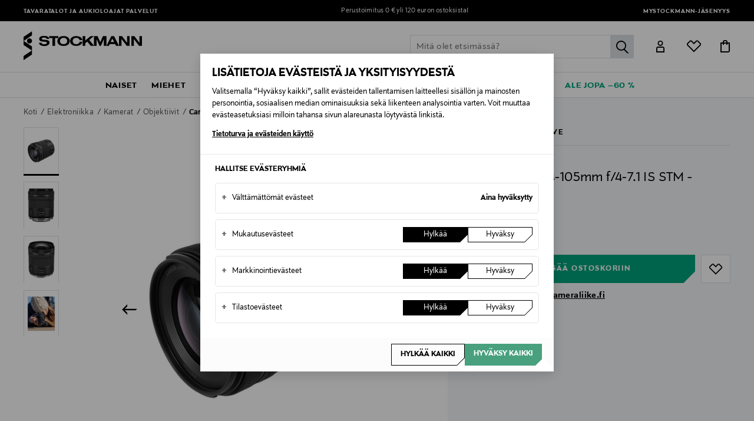

--- FILE ---
content_type: text/html;charset=UTF-8
request_url: https://www.stockmann.com/canon-canon-rf-24-105mm-f-4-7.1-is-stm--objektiivi/2003010050.html
body_size: 50153
content:
<!DOCTYPE html>
<html lang="fi">
<head>
<meta name="modal-priority" content="[
    &quot;cookieModal&quot;,
    &quot;eventDetailsModal&quot;,
    &quot;wrongCountryModal&quot;,
    &quot;signupLoginModal&quot;,
    &quot;returningCustomerModal&quot;
]"/>
<script>//common/scripts.isml</script>

    <style>
	.campaign-newsLetter-wrapper{
	    display:none
	}
	.campaign-newsLetter-wrapper{
	    display:none
	}
	.main-header .logo-nav-bar .mini-menu-wrapper .minicart-link::after,
					.main-header .logo-nav-bar .mini-menu-wrapper .wishlist-link::after {
						left: -12px !important;
						right: 0px !important;
					}
	@media only screen and (max-width: 375px) {
	    .home-show .hero-banner-wrapper .hero-banner-mobile {
	    height: 95vh !important;
	}
	    .center-column.hero-banner-new {
	        top: 160px !important;
	    }
	    .center-column.hero-banner-new .info-slider-wrapper .info-block-container .info-block .body-text h2 {
	        font-size: 70px !important;
	    }
	}
@media only screen and (max-width: 767px){
.seo-block .seo-block-text {font-size:20px !important}
}
</style>
<script type="text/javascript">
	;window.NREUM||(NREUM={});NREUM.init={privacy:{cookies_enabled:true}};
	window.NREUM||(NREUM={}),__nr_require=function(t,e,n){function r(n){if(!e[n]){var o=e[n]={exports:{}};t[n][0].call(o.exports,function(e){var o=t[n][1][e];return r(o||e)},o,o.exports)}return e[n].exports}if("function"==typeof __nr_require)return __nr_require;for(var o=0;o<n.length;o++)r(n[o]);return r}({1:[function(t,e,n){function r(t){try{c.console&&console.log(t)}catch(e){}}var o,i=t("ee"),a=t(28),c={};try{o=localStorage.getItem("__nr_flags").split(","),console&&"function"==typeof console.log&&(c.console=!0,o.indexOf("dev")!==-1&&(c.dev=!0),o.indexOf("nr_dev")!==-1&&(c.nrDev=!0))}catch(s){}c.nrDev&&i.on("internal-error",function(t){r(t.stack)}),c.dev&&i.on("fn-err",function(t,e,n){r(n.stack)}),c.dev&&(r("NR AGENT IN DEVELOPMENT MODE"),r("flags: "+a(c,function(t,e){return t}).join(", ")))},{}],2:[function(t,e,n){function r(t,e,n,r,c){try{l?l-=1:o(c||new UncaughtException(t,e,n),!0)}catch(u){try{i("ierr",[u,s.now(),!0])}catch(d){}}return"function"==typeof f&&f.apply(this,a(arguments))}function UncaughtException(t,e,n){this.message=t||"Uncaught error with no additional information",this.sourceURL=e,this.line=n}function o(t,e){var n=e?null:s.now();i("err",[t,n])}var i=t("handle"),a=t(29),c=t("ee"),s=t("loader"),u=t("gos"),f=window.onerror,d=!1,p="nr@seenError",l=0;s.features.err=!0,t(1),window.onerror=r;try{throw new Error}catch(h){"stack"in h&&(t(13),t(12),"addEventListener"in window&&t(6),s.xhrWrappable&&t(14),d=!0)}c.on("fn-start",function(t,e,n){d&&(l+=1)}),c.on("fn-err",function(t,e,n){d&&!n[p]&&(u(n,p,function(){return!0}),this.thrown=!0,o(n))}),c.on("fn-end",function(){d&&!this.thrown&&l>0&&(l-=1)}),c.on("internal-error",function(t){i("ierr",[t,s.now(),!0])})},{}],3:[function(t,e,n){t("loader").features.ins=!0},{}],4:[function(t,e,n){function r(){L++,T=g.hash,this[f]=y.now()}function o(){L--,g.hash!==T&&i(0,!0);var t=y.now();this[h]=~~this[h]+t-this[f],this[d]=t}function i(t,e){E.emit("newURL",[""+g,e])}function a(t,e){t.on(e,function(){this[e]=y.now()})}var c="-start",s="-end",u="-body",f="fn"+c,d="fn"+s,p="cb"+c,l="cb"+s,h="jsTime",m="fetch",v="addEventListener",w=window,g=w.location,y=t("loader");if(w[v]&&y.xhrWrappable){var x=t(10),b=t(11),E=t(8),R=t(6),O=t(13),N=t(7),P=t(14),M=t(9),S=t("ee"),C=S.get("tracer");t(16),y.features.spa=!0;var T,L=0;S.on(f,r),b.on(p,r),M.on(p,r),S.on(d,o),b.on(l,o),M.on(l,o),S.buffer([f,d,"xhr-done","xhr-resolved"]),R.buffer([f]),O.buffer(["setTimeout"+s,"clearTimeout"+c,f]),P.buffer([f,"new-xhr","send-xhr"+c]),N.buffer([m+c,m+"-done",m+u+c,m+u+s]),E.buffer(["newURL"]),x.buffer([f]),b.buffer(["propagate",p,l,"executor-err","resolve"+c]),C.buffer([f,"no-"+f]),M.buffer(["new-jsonp","cb-start","jsonp-error","jsonp-end"]),a(P,"send-xhr"+c),a(S,"xhr-resolved"),a(S,"xhr-done"),a(N,m+c),a(N,m+"-done"),a(M,"new-jsonp"),a(M,"jsonp-end"),a(M,"cb-start"),E.on("pushState-end",i),E.on("replaceState-end",i),w[v]("hashchange",i,!0),w[v]("load",i,!0),w[v]("popstate",function(){i(0,L>1)},!0)}},{}],5:[function(t,e,n){function r(t){}if(window.performance&&window.performance.timing&&window.performance.getEntriesByType){var o=t("ee"),i=t("handle"),a=t(13),c=t(12),s="learResourceTimings",u="addEventListener",f="resourcetimingbufferfull",d="bstResource",p="resource",l="-start",h="-end",m="fn"+l,v="fn"+h,w="bstTimer",g="pushState",y=t("loader");y.features.stn=!0,t(8),"addEventListener"in window&&t(6);var x=NREUM.o.EV;o.on(m,function(t,e){var n=t[0];n instanceof x&&(this.bstStart=y.now())}),o.on(v,function(t,e){var n=t[0];n instanceof x&&i("bst",[n,e,this.bstStart,y.now()])}),a.on(m,function(t,e,n){this.bstStart=y.now(),this.bstType=n}),a.on(v,function(t,e){i(w,[e,this.bstStart,y.now(),this.bstType])}),c.on(m,function(){this.bstStart=y.now()}),c.on(v,function(t,e){i(w,[e,this.bstStart,y.now(),"requestAnimationFrame"])}),o.on(g+l,function(t){this.time=y.now(),this.startPath=location.pathname+location.hash}),o.on(g+h,function(t){i("bstHist",[location.pathname+location.hash,this.startPath,this.time])}),u in window.performance&&(window.performance["c"+s]?window.performance[u](f,function(t){i(d,[window.performance.getEntriesByType(p)]),window.performance["c"+s]()},!1):window.performance[u]("webkit"+f,function(t){i(d,[window.performance.getEntriesByType(p)]),window.performance["webkitC"+s]()},!1)),document[u]("scroll",r,{passive:!0}),document[u]("keypress",r,!1),document[u]("click",r,!1)}},{}],6:[function(t,e,n){function r(t){for(var e=t;e&&!e.hasOwnProperty(f);)e=Object.getPrototypeOf(e);e&&o(e)}function o(t){c.inPlace(t,[f,d],"-",i)}function i(t,e){return t[1]}var a=t("ee").get("events"),c=t("wrap-function")(a,!0),s=t("gos"),u=XMLHttpRequest,f="addEventListener",d="removeEventListener";e.exports=a,"getPrototypeOf"in Object?(r(document),r(window),r(u.prototype)):u.prototype.hasOwnProperty(f)&&(o(window),o(u.prototype)),a.on(f+"-start",function(t,e){var n=t[1],r=s(n,"nr@wrapped",function(){function t(){if("function"==typeof n.handleEvent)return n.handleEvent.apply(n,arguments)}var e={object:t,"function":n}[typeof n];return e?c(e,"fn-",null,e.name||"anonymous"):n});this.wrapped=t[1]=r}),a.on(d+"-start",function(t){t[1]=this.wrapped||t[1]})},{}],7:[function(t,e,n){function r(t,e,n){var r=t[e];"function"==typeof r&&(t[e]=function(){var t=i(arguments),e={};o.emit(n+"before-start",[t],e);var a;e[m]&&e[m].dt&&(a=e[m].dt);var c=r.apply(this,t);return o.emit(n+"start",[t,a],c),c.then(function(t){return o.emit(n+"end",[null,t],c),t},function(t){throw o.emit(n+"end",[t],c),t})})}var o=t("ee").get("fetch"),i=t(29),a=t(28);e.exports=o;var c=window,s="fetch-",u=s+"body-",f=["arrayBuffer","blob","json","text","formData"],d=c.Request,p=c.Response,l=c.fetch,h="prototype",m="nr@context";d&&p&&l&&(a(f,function(t,e){r(d[h],e,u),r(p[h],e,u)}),r(c,"fetch",s),o.on(s+"end",function(t,e){var n=this;if(e){var r=e.headers.get("content-length");null!==r&&(n.rxSize=r),o.emit(s+"done",[null,e],n)}else o.emit(s+"done",[t],n)}))},{}],8:[function(t,e,n){var r=t("ee").get("history"),o=t("wrap-function")(r);e.exports=r;var i=window.history&&window.history.constructor&&window.history.constructor.prototype,a=window.history;i&&i.pushState&&i.replaceState&&(a=i),o.inPlace(a,["pushState","replaceState"],"-")},{}],9:[function(t,e,n){function r(t){function e(){s.emit("jsonp-end",[],p),t.removeEventListener("load",e,!1),t.removeEventListener("error",n,!1)}function n(){s.emit("jsonp-error",[],p),s.emit("jsonp-end",[],p),t.removeEventListener("load",e,!1),t.removeEventListener("error",n,!1)}var r=t&&"string"==typeof t.nodeName&&"script"===t.nodeName.toLowerCase();if(r){var o="function"==typeof t.addEventListener;if(o){var a=i(t.src);if(a){var f=c(a),d="function"==typeof f.parent[f.key];if(d){var p={};u.inPlace(f.parent,[f.key],"cb-",p),t.addEventListener("load",e,!1),t.addEventListener("error",n,!1),s.emit("new-jsonp",[t.src],p)}}}}}function o(){return"addEventListener"in window}function i(t){var e=t.match(f);return e?e[1]:null}function a(t,e){var n=t.match(p),r=n[1],o=n[3];return o?a(o,e[r]):e[r]}function c(t){var e=t.match(d);return e&&e.length>=3?{key:e[2],parent:a(e[1],window)}:{key:t,parent:window}}var s=t("ee").get("jsonp"),u=t("wrap-function")(s);if(e.exports=s,o()){var f=/[?&](?:callback|cb)=([^&#]+)/,d=/(.*)\.([^.]+)/,p=/^(\w+)(\.|$)(.*)$/,l=["appendChild","insertBefore","replaceChild"];Node&&Node.prototype&&Node.prototype.appendChild?u.inPlace(Node.prototype,l,"dom-"):(u.inPlace(HTMLElement.prototype,l,"dom-"),u.inPlace(HTMLHeadElement.prototype,l,"dom-"),u.inPlace(HTMLBodyElement.prototype,l,"dom-")),s.on("dom-start",function(t){r(t[0])})}},{}],10:[function(t,e,n){var r=t("ee").get("mutation"),o=t("wrap-function")(r),i=NREUM.o.MO;e.exports=r,i&&(window.MutationObserver=function(t){return this instanceof i?new i(o(t,"fn-")):i.apply(this,arguments)},MutationObserver.prototype=i.prototype)},{}],11:[function(t,e,n){function r(t){var e=i.context(),n=c(t,"executor-",e,null,!1),r=new u(n);return i.context(r).getCtx=function(){return e},r}var o=t("wrap-function"),i=t("ee").get("promise"),a=t("ee").getOrSetContext,c=o(i),s=t(28),u=NREUM.o.PR;e.exports=i,u&&(window.Promise=r,["all","race"].forEach(function(t){var e=u[t];u[t]=function(n){function r(t){return function(){i.emit("propagate",[null,!o],a,!1,!1),o=o||!t}}var o=!1;s(n,function(e,n){Promise.resolve(n).then(r("all"===t),r(!1))});var a=e.apply(u,arguments),c=u.resolve(a);return c}}),["resolve","reject"].forEach(function(t){var e=u[t];u[t]=function(t){var n=e.apply(u,arguments);return t!==n&&i.emit("propagate",[t,!0],n,!1,!1),n}}),u.prototype["catch"]=function(t){return this.then(null,t)},u.prototype=Object.create(u.prototype,{constructor:{value:r}}),s(Object.getOwnPropertyNames(u),function(t,e){try{r[e]=u[e]}catch(n){}}),o.wrapInPlace(u.prototype,"then",function(t){return function(){var e=this,n=o.argsToArray.apply(this,arguments),r=a(e);r.promise=e,n[0]=c(n[0],"cb-",r,null,!1),n[1]=c(n[1],"cb-",r,null,!1);var s=t.apply(this,n);return r.nextPromise=s,i.emit("propagate",[e,!0],s,!1,!1),s}}),i.on("executor-start",function(t){t[0]=c(t[0],"resolve-",this,null,!1),t[1]=c(t[1],"resolve-",this,null,!1)}),i.on("executor-err",function(t,e,n){t[1](n)}),i.on("cb-end",function(t,e,n){i.emit("propagate",[n,!0],this.nextPromise,!1,!1)}),i.on("propagate",function(t,e,n){this.getCtx&&!e||(this.getCtx=function(){if(t instanceof Promise)var e=i.context(t);return e&&e.getCtx?e.getCtx():this})}),r.toString=function(){return""+u})},{}],12:[function(t,e,n){var r=t("ee").get("raf"),o=t("wrap-function")(r),i="equestAnimationFrame";e.exports=r,o.inPlace(window,["r"+i,"mozR"+i,"webkitR"+i,"msR"+i],"raf-"),r.on("raf-start",function(t){t[0]=o(t[0],"fn-")})},{}],13:[function(t,e,n){function r(t,e,n){t[0]=a(t[0],"fn-",null,n)}function o(t,e,n){this.method=n,this.timerDuration=isNaN(t[1])?0:+t[1],t[0]=a(t[0],"fn-",this,n)}var i=t("ee").get("timer"),a=t("wrap-function")(i),c="setTimeout",s="setInterval",u="clearTimeout",f="-start",d="-";e.exports=i,a.inPlace(window,[c,"setImmediate"],c+d),a.inPlace(window,[s],s+d),a.inPlace(window,[u,"clearImmediate"],u+d),i.on(s+f,r),i.on(c+f,o)},{}],14:[function(t,e,n){function r(t,e){d.inPlace(e,["onreadystatechange"],"fn-",c)}function o(){var t=this,e=f.context(t);t.readyState>3&&!e.resolved&&(e.resolved=!0,f.emit("xhr-resolved",[],t)),d.inPlace(t,g,"fn-",c)}function i(t){y.push(t),h&&(b?b.then(a):v?v(a):(E=-E,R.data=E))}function a(){for(var t=0;t<y.length;t++)r([],y[t]);y.length&&(y=[])}function c(t,e){return e}function s(t,e){for(var n in t)e[n]=t[n];return e}t(6);var u=t("ee"),f=u.get("xhr"),d=t("wrap-function")(f),p=NREUM.o,l=p.XHR,h=p.MO,m=p.PR,v=p.SI,w="readystatechange",g=["onload","onerror","onabort","onloadstart","onloadend","onprogress","ontimeout"],y=[];e.exports=f;var x=window.XMLHttpRequest=function(t){var e=new l(t);try{f.emit("new-xhr",[e],e),e.addEventListener(w,o,!1)}catch(n){try{f.emit("internal-error",[n])}catch(r){}}return e};if(s(l,x),x.prototype=l.prototype,d.inPlace(x.prototype,["open","send"],"-xhr-",c),f.on("send-xhr-start",function(t,e){r(t,e),i(e)}),f.on("open-xhr-start",r),h){var b=m&&m.resolve();if(!v&&!m){var E=1,R=document.createTextNode(E);new h(a).observe(R,{characterData:!0})}}else u.on("fn-end",function(t){t[0]&&t[0].type===w||a()})},{}],15:[function(t,e,n){function r(t){if(!c(t))return null;var e=window.NREUM;if(!e.loader_config)return null;var n=(e.loader_config.accountID||"").toString()||null,r=(e.loader_config.agentID||"").toString()||null,u=(e.loader_config.trustKey||"").toString()||null;if(!n||!r)return null;var h=l.generateSpanId(),m=l.generateTraceId(),v=Date.now(),w={spanId:h,traceId:m,timestamp:v};return(t.sameOrigin||s(t)&&p())&&(w.traceContextParentHeader=o(h,m),w.traceContextStateHeader=i(h,v,n,r,u)),(t.sameOrigin&&!f()||!t.sameOrigin&&s(t)&&d())&&(w.newrelicHeader=a(h,m,v,n,r,u)),w}function o(t,e){return"00-"+e+"-"+t+"-01"}function i(t,e,n,r,o){var i=0,a="",c=1,s="",u="";return o+"@nr="+i+"-"+c+"-"+n+"-"+r+"-"+t+"-"+a+"-"+s+"-"+u+"-"+e}function a(t,e,n,r,o,i){var a="btoa"in window&&"function"==typeof window.btoa;if(!a)return null;var c={v:[0,1],d:{ty:"Browser",ac:r,ap:o,id:t,tr:e,ti:n}};return i&&r!==i&&(c.d.tk=i),btoa(JSON.stringify(c))}function c(t){return u()&&s(t)}function s(t){var e=!1,n={};if("init"in NREUM&&"distributed_tracing"in NREUM.init&&(n=NREUM.init.distributed_tracing),t.sameOrigin)e=!0;else if(n.allowed_origins instanceof Array)for(var r=0;r<n.allowed_origins.length;r++){var o=h(n.allowed_origins[r]);if(t.hostname===o.hostname&&t.protocol===o.protocol&&t.port===o.port){e=!0;break}}return e}function u(){return"init"in NREUM&&"distributed_tracing"in NREUM.init&&!!NREUM.init.distributed_tracing.enabled}function f(){return"init"in NREUM&&"distributed_tracing"in NREUM.init&&!!NREUM.init.distributed_tracing.exclude_newrelic_header}function d(){return"init"in NREUM&&"distributed_tracing"in NREUM.init&&NREUM.init.distributed_tracing.cors_use_newrelic_header!==!1}function p(){return"init"in NREUM&&"distributed_tracing"in NREUM.init&&!!NREUM.init.distributed_tracing.cors_use_tracecontext_headers}var l=t(25),h=t(17);e.exports={generateTracePayload:r,shouldGenerateTrace:c}},{}],16:[function(t,e,n){function r(t){var e=this.params,n=this.metrics;if(!this.ended){this.ended=!0;for(var r=0;r<p;r++)t.removeEventListener(d[r],this.listener,!1);e.aborted||(n.duration=a.now()-this.startTime,this.loadCaptureCalled||4!==t.readyState?null==e.status&&(e.status=0):i(this,t),n.cbTime=this.cbTime,f.emit("xhr-done",[t],t),c("xhr",[e,n,this.startTime]))}}function o(t,e){var n=s(e),r=t.params;r.host=n.hostname+":"+n.port,r.pathname=n.pathname,t.parsedOrigin=s(e),t.sameOrigin=t.parsedOrigin.sameOrigin}function i(t,e){t.params.status=e.status;var n=v(e,t.lastSize);if(n&&(t.metrics.rxSize=n),t.sameOrigin){var r=e.getResponseHeader("X-NewRelic-App-Data");r&&(t.params.cat=r.split(", ").pop())}t.loadCaptureCalled=!0}var a=t("loader");if(a.xhrWrappable){var c=t("handle"),s=t(17),u=t(15).generateTracePayload,f=t("ee"),d=["load","error","abort","timeout"],p=d.length,l=t("id"),h=t(21),m=t(20),v=t(18),w=window.XMLHttpRequest;a.features.xhr=!0,t(14),t(7),f.on("new-xhr",function(t){var e=this;e.totalCbs=0,e.called=0,e.cbTime=0,e.end=r,e.ended=!1,e.xhrGuids={},e.lastSize=null,e.loadCaptureCalled=!1,t.addEventListener("load",function(n){i(e,t)},!1),h&&(h>34||h<10)||window.opera||t.addEventListener("progress",function(t){e.lastSize=t.loaded},!1)}),f.on("open-xhr-start",function(t){this.params={method:t[0]},o(this,t[1]),this.metrics={}}),f.on("open-xhr-end",function(t,e){"loader_config"in NREUM&&"xpid"in NREUM.loader_config&&this.sameOrigin&&e.setRequestHeader("X-NewRelic-ID",NREUM.loader_config.xpid);var n=u(this.parsedOrigin);if(n){var r=!1;n.newrelicHeader&&(e.setRequestHeader("newrelic",n.newrelicHeader),r=!0),n.traceContextParentHeader&&(e.setRequestHeader("traceparent",n.traceContextParentHeader),n.traceContextStateHeader&&e.setRequestHeader("tracestate",n.traceContextStateHeader),r=!0),r&&(this.dt=n)}}),f.on("send-xhr-start",function(t,e){var n=this.metrics,r=t[0],o=this;if(n&&r){var i=m(r);i&&(n.txSize=i)}this.startTime=a.now(),this.listener=function(t){try{"abort"!==t.type||o.loadCaptureCalled||(o.params.aborted=!0),("load"!==t.type||o.called===o.totalCbs&&(o.onloadCalled||"function"!=typeof e.onload))&&o.end(e)}catch(n){try{f.emit("internal-error",[n])}catch(r){}}};for(var c=0;c<p;c++)e.addEventListener(d[c],this.listener,!1)}),f.on("xhr-cb-time",function(t,e,n){this.cbTime+=t,e?this.onloadCalled=!0:this.called+=1,this.called!==this.totalCbs||!this.onloadCalled&&"function"==typeof n.onload||this.end(n)}),f.on("xhr-load-added",function(t,e){var n=""+l(t)+!!e;this.xhrGuids&&!this.xhrGuids[n]&&(this.xhrGuids[n]=!0,this.totalCbs+=1)}),f.on("xhr-load-removed",function(t,e){var n=""+l(t)+!!e;this.xhrGuids&&this.xhrGuids[n]&&(delete this.xhrGuids[n],this.totalCbs-=1)}),f.on("addEventListener-end",function(t,e){e instanceof w&&"load"===t[0]&&f.emit("xhr-load-added",[t[1],t[2]],e)}),f.on("removeEventListener-end",function(t,e){e instanceof w&&"load"===t[0]&&f.emit("xhr-load-removed",[t[1],t[2]],e)}),f.on("fn-start",function(t,e,n){e instanceof w&&("onload"===n&&(this.onload=!0),("load"===(t[0]&&t[0].type)||this.onload)&&(this.xhrCbStart=a.now()))}),f.on("fn-end",function(t,e){this.xhrCbStart&&f.emit("xhr-cb-time",[a.now()-this.xhrCbStart,this.onload,e],e)}),f.on("fetch-before-start",function(t){function e(t,e){var n=!1;return e.newrelicHeader&&(t.set("newrelic",e.newrelicHeader),n=!0),e.traceContextParentHeader&&(t.set("traceparent",e.traceContextParentHeader),e.traceContextStateHeader&&t.set("tracestate",e.traceContextStateHeader),n=!0),n}var n,r=t[1]||{};"string"==typeof t[0]?n=t[0]:t[0]&&t[0].url?n=t[0].url:window.URL&&t[0]&&t[0]instanceof URL&&(n=t[0].href),n&&(this.parsedOrigin=s(n),this.sameOrigin=this.parsedOrigin.sameOrigin);var o=u(this.parsedOrigin);if(o&&(o.newrelicHeader||o.traceContextParentHeader))if("string"==typeof t[0]||window.URL&&t[0]&&t[0]instanceof URL){var i={};for(var a in r)i[a]=r[a];i.headers=new Headers(r.headers||{}),e(i.headers,o)&&(this.dt=o),t.length>1?t[1]=i:t.push(i)}else t[0]&&t[0].headers&&e(t[0].headers,o)&&(this.dt=o)})}},{}],17:[function(t,e,n){var r={};e.exports=function(t){if(t in r)return r[t];var e=document.createElement("a"),n=window.location,o={};e.href=t,o.port=e.port;var i=e.href.split("://");!o.port&&i[1]&&(o.port=i[1].split("/")[0].split("@").pop().split(":")[1]),o.port&&"0"!==o.port||(o.port="https"===i[0]?"443":"80"),o.hostname=e.hostname||n.hostname,o.pathname=e.pathname,o.protocol=i[0],"/"!==o.pathname.charAt(0)&&(o.pathname="/"+o.pathname);var a=!e.protocol||":"===e.protocol||e.protocol===n.protocol,c=e.hostname===document.domain&&e.port===n.port;return o.sameOrigin=a&&(!e.hostname||c),"/"===o.pathname&&(r[t]=o),o}},{}],18:[function(t,e,n){function r(t,e){var n=t.responseType;return"json"===n&&null!==e?e:"arraybuffer"===n||"blob"===n||"json"===n?o(t.response):"text"===n||""===n||void 0===n?o(t.responseText):void 0}var o=t(20);e.exports=r},{}],19:[function(t,e,n){function r(){}function o(t,e,n){return function(){return i(t,[u.now()].concat(c(arguments)),e?null:this,n),e?void 0:this}}var i=t("handle"),a=t(28),c=t(29),s=t("ee").get("tracer"),u=t("loader"),f=NREUM;"undefined"==typeof window.newrelic&&(newrelic=f);var d=["setPageViewName","setCustomAttribute","setErrorHandler","finished","addToTrace","inlineHit","addRelease"],p="api-",l=p+"ixn-";a(d,function(t,e){f[e]=o(p+e,!0,"api")}),f.addPageAction=o(p+"addPageAction",!0),f.setCurrentRouteName=o(p+"routeName",!0),e.exports=newrelic,f.interaction=function(){return(new r).get()};var h=r.prototype={createTracer:function(t,e){var n={},r=this,o="function"==typeof e;return i(l+"tracer",[u.now(),t,n],r),function(){if(s.emit((o?"":"no-")+"fn-start",[u.now(),r,o],n),o)try{return e.apply(this,arguments)}catch(t){throw s.emit("fn-err",[arguments,this,t],n),t}finally{s.emit("fn-end",[u.now()],n)}}}};a("actionText,setName,setAttribute,save,ignore,onEnd,getContext,end,get".split(","),function(t,e){h[e]=o(l+e)}),newrelic.noticeError=function(t,e){"string"==typeof t&&(t=new Error(t)),i("err",[t,u.now(),!1,e])}},{}],20:[function(t,e,n){e.exports=function(t){if("string"==typeof t&&t.length)return t.length;if("object"==typeof t){if("undefined"!=typeof ArrayBuffer&&t instanceof ArrayBuffer&&t.byteLength)return t.byteLength;if("undefined"!=typeof Blob&&t instanceof Blob&&t.size)return t.size;if(!("undefined"!=typeof FormData&&t instanceof FormData))try{return JSON.stringify(t).length}catch(e){return}}}},{}],21:[function(t,e,n){var r=0,o=navigator.userAgent.match(/Firefox[\/\s](\d+\.\d+)/);o&&(r=+o[1]),e.exports=r},{}],22:[function(t,e,n){function r(){return c.exists&&performance.now?Math.round(performance.now()):(i=Math.max((new Date).getTime(),i))-a}function o(){return i}var i=(new Date).getTime(),a=i,c=t(30);e.exports=r,e.exports.offset=a,e.exports.getLastTimestamp=o},{}],23:[function(t,e,n){function r(t){return!(!t||!t.protocol||"file:"===t.protocol)}e.exports=r},{}],24:[function(t,e,n){function r(t,e){var n=t.getEntries();n.forEach(function(t){"first-paint"===t.name?d("timing",["fp",Math.floor(t.startTime)]):"first-contentful-paint"===t.name&&d("timing",["fcp",Math.floor(t.startTime)])})}function o(t,e){var n=t.getEntries();n.length>0&&d("lcp",[n[n.length-1]])}function i(t){t.getEntries().forEach(function(t){t.hadRecentInput||d("cls",[t])})}function a(t){if(t instanceof h&&!v){var e=Math.round(t.timeStamp),n={type:t.type};e<=p.now()?n.fid=p.now()-e:e>p.offset&&e<=Date.now()?(e-=p.offset,n.fid=p.now()-e):e=p.now(),v=!0,d("timing",["fi",e,n])}}function c(t){d("pageHide",[p.now(),t])}if(!("init"in NREUM&&"page_view_timing"in NREUM.init&&"enabled"in NREUM.init.page_view_timing&&NREUM.init.page_view_timing.enabled===!1)){var s,u,f,d=t("handle"),p=t("loader"),l=t(27),h=NREUM.o.EV;if("PerformanceObserver"in window&&"function"==typeof window.PerformanceObserver){s=new PerformanceObserver(r);try{s.observe({entryTypes:["paint"]})}catch(m){}u=new PerformanceObserver(o);try{u.observe({entryTypes:["largest-contentful-paint"]})}catch(m){}f=new PerformanceObserver(i);try{f.observe({type:"layout-shift",buffered:!0})}catch(m){}}if("addEventListener"in document){var v=!1,w=["click","keydown","mousedown","pointerdown","touchstart"];w.forEach(function(t){document.addEventListener(t,a,!1)})}l(c)}},{}],25:[function(t,e,n){function r(){function t(){return e?15&e[n++]:16*Math.random()|0}var e=null,n=0,r=window.crypto||window.msCrypto;r&&r.getRandomValues&&(e=r.getRandomValues(new Uint8Array(31)));for(var o,i="xxxxxxxx-xxxx-4xxx-yxxx-xxxxxxxxxxxx",a="",c=0;c<i.length;c++)o=i[c],"x"===o?a+=t().toString(16):"y"===o?(o=3&t()|8,a+=o.toString(16)):a+=o;return a}function o(){return a(16)}function i(){return a(32)}function a(t){function e(){return n?15&n[r++]:16*Math.random()|0}var n=null,r=0,o=window.crypto||window.msCrypto;o&&o.getRandomValues&&Uint8Array&&(n=o.getRandomValues(new Uint8Array(31)));for(var i=[],a=0;a<t;a++)i.push(e().toString(16));return i.join("")}e.exports={generateUuid:r,generateSpanId:o,generateTraceId:i}},{}],26:[function(t,e,n){function r(t,e){if(!o)return!1;if(t!==o)return!1;if(!e)return!0;if(!i)return!1;for(var n=i.split("."),r=e.split("."),a=0;a<r.length;a++)if(r[a]!==n[a])return!1;return!0}var o=null,i=null,a=/Version\/(\S+)\s+Safari/;if(navigator.userAgent){var c=navigator.userAgent,s=c.match(a);s&&c.indexOf("Chrome")===-1&&c.indexOf("Chromium")===-1&&(o="Safari",i=s[1])}e.exports={agent:o,version:i,match:r}},{}],27:[function(t,e,n){function r(t){function e(){t(a&&document[a]?document[a]:document[o]?"hidden":"visible")}"addEventListener"in document&&i&&document.addEventListener(i,e,!1)}e.exports=r;var o,i,a;"undefined"!=typeof document.hidden?(o="hidden",i="visibilitychange",a="visibilityState"):"undefined"!=typeof document.msHidden?(o="msHidden",i="msvisibilitychange"):"undefined"!=typeof document.webkitHidden&&(o="webkitHidden",i="webkitvisibilitychange",a="webkitVisibilityState")},{}],28:[function(t,e,n){function r(t,e){var n=[],r="",i=0;for(r in t)o.call(t,r)&&(n[i]=e(r,t[r]),i+=1);return n}var o=Object.prototype.hasOwnProperty;e.exports=r},{}],29:[function(t,e,n){function r(t,e,n){e||(e=0),"undefined"==typeof n&&(n=t?t.length:0);for(var r=-1,o=n-e||0,i=Array(o<0?0:o);++r<o;)i[r]=t[e+r];return i}e.exports=r},{}],30:[function(t,e,n){e.exports={exists:"undefined"!=typeof window.performance&&window.performance.timing&&"undefined"!=typeof window.performance.timing.navigationStart}},{}],ee:[function(t,e,n){function r(){}function o(t){function e(t){return t&&t instanceof r?t:t?u(t,s,a):a()}function n(n,r,o,i,a){if(a!==!1&&(a=!0),!l.aborted||i){t&&a&&t(n,r,o);for(var c=e(o),s=m(n),u=s.length,f=0;f<u;f++)s[f].apply(c,r);var p=d[y[n]];return p&&p.push([x,n,r,c]),c}}function i(t,e){g[t]=m(t).concat(e)}function h(t,e){var n=g[t];if(n)for(var r=0;r<n.length;r++)n[r]===e&&n.splice(r,1)}function m(t){return g[t]||[]}function v(t){return p[t]=p[t]||o(n)}function w(t,e){f(t,function(t,n){e=e||"feature",y[n]=e,e in d||(d[e]=[])})}var g={},y={},x={on:i,addEventListener:i,removeEventListener:h,emit:n,get:v,listeners:m,context:e,buffer:w,abort:c,aborted:!1};return x}function i(t){return u(t,s,a)}function a(){return new r}function c(){(d.api||d.feature)&&(l.aborted=!0,d=l.backlog={})}var s="nr@context",u=t("gos"),f=t(28),d={},p={},l=e.exports=o();e.exports.getOrSetContext=i,l.backlog=d},{}],gos:[function(t,e,n){function r(t,e,n){if(o.call(t,e))return t[e];var r=n();if(Object.defineProperty&&Object.keys)try{return Object.defineProperty(t,e,{value:r,writable:!0,enumerable:!1}),r}catch(i){}return t[e]=r,r}var o=Object.prototype.hasOwnProperty;e.exports=r},{}],handle:[function(t,e,n){function r(t,e,n,r){o.buffer([t],r),o.emit(t,e,n)}var o=t("ee").get("handle");e.exports=r,r.ee=o},{}],id:[function(t,e,n){function r(t){var e=typeof t;return!t||"object"!==e&&"function"!==e?-1:t===window?0:a(t,i,function(){return o++})}var o=1,i="nr@id",a=t("gos");e.exports=r},{}],loader:[function(t,e,n){function r(){if(!E++){var t=b.info=NREUM.info,e=l.getElementsByTagName("script")[0];if(setTimeout(u.abort,3e4),!(t&&t.licenseKey&&t.applicationID&&e))return u.abort();s(y,function(e,n){t[e]||(t[e]=n)});var n=a();c("mark",["onload",n+b.offset],null,"api"),c("timing",["load",n]);var r=l.createElement("script");r.src="https://"+t.agent,e.parentNode.insertBefore(r,e)}}function o(){"complete"===l.readyState&&i()}function i(){c("mark",["domContent",a()+b.offset],null,"api")}var a=t(22),c=t("handle"),s=t(28),u=t("ee"),f=t(26),d=t(23),p=window,l=p.document,h="addEventListener",m="attachEvent",v=p.XMLHttpRequest,w=v&&v.prototype;if(d(p.location)){NREUM.o={ST:setTimeout,SI:p.setImmediate,CT:clearTimeout,XHR:v,REQ:p.Request,EV:p.Event,PR:p.Promise,MO:p.MutationObserver};var g=""+location,y={beacon:"bam.nr-data.net",errorBeacon:"bam.nr-data.net",agent:"js-agent.newrelic.com/nr-spa-1208.min.js"},x=v&&w&&w[h]&&!/CriOS/.test(navigator.userAgent),b=e.exports={offset:a.getLastTimestamp(),now:a,origin:g,features:{},xhrWrappable:x,userAgent:f};t(19),t(24),l[h]?(l[h]("DOMContentLoaded",i,!1),p[h]("load",r,!1)):(l[m]("onreadystatechange",o),p[m]("onload",r)),c("mark",["firstbyte",a.getLastTimestamp()],null,"api");var E=0}},{}],"wrap-function":[function(t,e,n){function r(t,e){function n(e,n,r,s,u){function nrWrapper(){var i,a,f,p;try{a=this,i=d(arguments),f="function"==typeof r?r(i,a):r||{}}catch(l){o([l,"",[i,a,s],f],t)}c(n+"start",[i,a,s],f,u);try{return p=e.apply(a,i)}catch(h){throw c(n+"err",[i,a,h],f,u),h}finally{c(n+"end",[i,a,p],f,u)}}return a(e)?e:(n||(n=""),nrWrapper[p]=e,i(e,nrWrapper,t),nrWrapper)}function r(t,e,r,o,i){r||(r="");var c,s,u,f="-"===r.charAt(0);for(u=0;u<e.length;u++)s=e[u],c=t[s],a(c)||(t[s]=n(c,f?s+r:r,o,s,i))}function c(n,r,i,a){if(!h||e){var c=h;h=!0;try{t.emit(n,r,i,e,a)}catch(s){o([s,n,r,i],t)}h=c}}return t||(t=f),n.inPlace=r,n.flag=p,n}function o(t,e){e||(e=f);try{e.emit("internal-error",t)}catch(n){}}function i(t,e,n){if(Object.defineProperty&&Object.keys)try{var r=Object.keys(t);return r.forEach(function(n){Object.defineProperty(e,n,{get:function(){return t[n]},set:function(e){return t[n]=e,e}})}),e}catch(i){o([i],n)}for(var a in t)l.call(t,a)&&(e[a]=t[a]);return e}function a(t){return!(t&&t instanceof Function&&t.apply&&!t[p])}function c(t,e){var n=e(t);return n[p]=t,i(t,n,f),n}function s(t,e,n){var r=t[e];t[e]=c(r,n)}function u(){for(var t=arguments.length,e=new Array(t),n=0;n<t;++n)e[n]=arguments[n];return e}var f=t("ee"),d=t(29),p="nr@original",l=Object.prototype.hasOwnProperty,h=!1;e.exports=r,e.exports.wrapFunction=c,e.exports.wrapInPlace=s,e.exports.argsToArray=u},{}]},{},["loader",2,16,5,3,4]);
	;NREUM.loader_config={accountID:"3115895",trustKey:"3115895",agentID:"174637971",licenseKey:"NRJS-c21e237d64e2f63427d",applicationID:"174637971"}
	;NREUM.info={beacon:"bam.eu01.nr-data.net",errorBeacon:"bam.eu01.nr-data.net",licenseKey:"NRJS-c21e237d64e2f63427d",applicationID:"174637971",sa:1}
</script>

<meta http-equiv='x-dns-prefetch-control' content='on'>
<link rel="dns-prefetch" href="https://www.googletagmanager.com/">
<link rel="dns-prefetch" href="https://dev.visualwebsiteoptimizer.com/">
<link rel="dns-prefetch" href="https://p.cquotient.com/">
<link rel="dns-prefetch" href="https://cdn.cquotient.com/">
<link rel="dns-prefetch" href="https://images.stockmann.com/">
<link rel="dns-prefetch" href="https://ui.powerreviews.com/">
<link rel="dns-prefetch" href="https://bam.eu01.nr-data.net/">
<link rel="dns-prefetch" href="https://display.powerreviews.com/">
<link rel="dns-prefetch" href="https://js-agent.newrelic.com/">
<link rel="dns-prefetch" href="https://www.google-analytics.com/">
<link rel="dns-prefetch" href="https://cdn.krxd.net/">
<link rel="dns-prefetch" href="https://connect.facebook.net/">
<link rel="dns-prefetch" href="https://nova.collect.igodigital.com/">
<link rel="dns-prefetch" href="https://www.facebook.com/">
<link rel="dns-prefetch" href="https://survey.feedbackly.com/">
<link rel="dns-prefetch" href="https://service.force.com/">
<link rel="dns-prefetch" href="https://www.youtube.com/">

<script defer id="sf-cookie" src="https://cdn.serviceform.com/assets/embeds/prv/sf-stockmann.js"></script>
<script defer type="text/javascript" src="/on/demandware.static/Sites-STFI-Site/-/fi_FI/v1769234881904/js/main.js"></script>

    
        <script defer type="text/javascript" src="/on/demandware.static/Sites-STFI-Site/-/fi_FI/v1769234881904/js/productDetail.js"></script>
    


<meta charset=UTF-8>

<meta http-equiv="x-ua-compatible" content="ie=edge">

<meta name="viewport" content="width=device-width, initial-scale=1">



    
        <title>Canon Canon RF 24-105mm f/4-7.1 IS STM -objektiivi | Canon</title>
    


<meta name="description" content="Löydät Canon tuotteet Stockmann verkkokaupasta. Tule ostoksille nyt!"/>
<meta name="keywords" content="Stockmann"/>







    <meta itemprop="internalLink" content="$httpsUrl(Product-Show, pid, 2003010050)$" />



<link rel="icon" href="/on/demandware.static/Sites-STFI-Site/-/default/dw88ae4e5d/img/favicons/favicon.ico" type="image/x-icon" />
<link rel="icon" type="image/png" href="/on/demandware.static/Sites-STFI-Site/-/default/dw4071fc64/img/favicons/favicon-48x48.png" sizes="48x48" />
<link rel="icon" type="image/png" href="/on/demandware.static/Sites-STFI-Site/-/default/dw09d2eeeb/img/favicons/favicon-32x32.png" sizes="32x32" />
<link rel="icon" type="image/png" href="/on/demandware.static/Sites-STFI-Site/-/default/dwd50f25e3/img/favicons/favicon-16x16.png" sizes="16x16" />
<link rel="shortcut icon" href="/on/demandware.static/Sites-STFI-Site/-/default/dw88ae4e5d/img/favicons/favicon.ico" type="image/x-icon" />
<link rel="apple-touch-icon" sizes="57x57" href="/on/demandware.static/Sites-STFI-Site/-/default/dwb5552c54/img/favicons/apple-touch-icon-57x57.png">
<link rel="apple-touch-icon" sizes="72x72" href="/on/demandware.static/Sites-STFI-Site/-/default/dw180fe021/img/favicons/apple-touch-icon-72x72.png">
<link rel="apple-touch-icon" sizes="76x76" href="/on/demandware.static/Sites-STFI-Site/-/default/dw64a9390c/img/favicons/apple-touch-icon-76x76.png">
<link rel="apple-touch-icon" sizes="114x114" href="/on/demandware.static/Sites-STFI-Site/-/default/dwddd30894/img/favicons/apple-touch-icon-114x114.png">
<link rel="apple-touch-icon" sizes="120x120" href="/on/demandware.static/Sites-STFI-Site/-/default/dwe6a5ecb4/img/favicons/apple-touch-icon-120x120.png">
<link rel="apple-touch-icon" sizes="144x144" href="/on/demandware.static/Sites-STFI-Site/-/default/dwd8726956/img/favicons/apple-touch-icon-144x144.png">
<link rel="apple-touch-icon" sizes="152x152" href="/on/demandware.static/Sites-STFI-Site/-/default/dw3b9999ca/img/favicons/apple-touch-icon-152x152.png">



<link rel="preload" href="/on/demandware.static/Sites-STFI-Site/-/default/dw7b00c32d/fonts/icons.woff" as="font" crossorigin="anonymous" />
<link rel="preload" href="/on/demandware.static/Sites-STFI-Site/-/default/fonts/StockmannSans-Bold.woff2" as="font" crossorigin="anonymous" />
<link rel="preload" href="/on/demandware.static/Sites-STFI-Site/-/default/fonts/StockmannSans-Light.woff2" as="font" crossorigin="anonymous" />
<link rel="preload" href="/on/demandware.static/Sites-STFI-Site/-/default/fonts/StockmannSans-Regular.woff2" as="font" crossorigin="anonymous" />

<style>
@font-face {
    font-family: "iconfont";
    src: url(/on/demandware.static/Sites-STFI-Site/-/default/dw7b00c32d/fonts/icons.woff) format("woff");
    font-display: block;
}

@font-face {
    font-family: "StockmannSans";
    src: url("/on/demandware.static/Sites-STFI-Site/-/default/fonts/StockmannSans-Light.woff2") format("woff2"),
    url('/on/demandware.static/Sites-STFI-Site/-/default/fonts/StockmannSans-Light.woff') format("woff");
    font-weight: 300;
    font-style: normal;
    font-display: swap;
}

@font-face {
    font-family: "StockmannSans";
    src: url("/on/demandware.static/Sites-STFI-Site/-/default/fonts/StockmannSans-Regular.woff2") format("woff2"),
    url('/on/demandware.static/Sites-STFI-Site/-/default/fonts/StockmannSans-Regular.woff') format("woff");
    font-weight: 400;
    font-display: swap;
}

@font-face {
    font-family: "StockmannSans";
    src: url("/on/demandware.static/Sites-STFI-Site/-/default/fonts/StockmannSans-Bold.woff2") format("woff2"),
    url('/on/demandware.static/Sites-STFI-Site/-/default/fonts/StockmannSans-Bold.woff') format("woff");
    font-weight: 700;
    font-display: swap;
}

@font-face {
    font-family: "StockmannSansFreeWeight";
    src: url("/on/demandware.static/Sites-STFI-Site/-/default/fonts/StockmannSans-Regular.woff2") format("woff2"),
    url('/on/demandware.static/Sites-STFI-Site/-/default/fonts/StockmannSans-Regular.woff') format("woff");
    font-display: swap;
}

</style>

<link rel="stylesheet" href="/on/demandware.static/Sites-STFI-Site/-/fi_FI/v1769234881904/css/root/global.css" />

    <link rel="stylesheet" href="/on/demandware.static/Sites-STFI-Site/-/fi_FI/v1769234881904/css/pages/pdp.css"  />

    <link rel="stylesheet" href="/on/demandware.static/Sites-STFI-Site/-/fi_FI/v1769234881904/css/pages/premium-brand.css"  />




 <meta name="dntSetUrl" content="/on/demandware.store/Sites-STFI-Site/fi_FI/CookieConsentTracking-SetCookieDnt" />







<script>
    window.powerreviewsBasePath = "https://www.stockmann.com/on/demandware.static/Sites-STFI-Site/-/fi_FI/v1769234881904/js/powerreviews/";
</script>



<link rel="canonical" href="https://www.stockmann.com/canon-canon-rf-24-105mm-f-4-7.1-is-stm--objektiivi/2003010050.html" />



    

    <meta property="og:title" content="Canon Canon RF 24-105mm f/4-7.1 IS STM -objektiivi | Canon | Stockmann"/>
    <meta property="og:description" content="L&ouml;yd&auml;t Canon tuotteet Stockmann verkkokaupasta. Tule ostoksille nyt!"/>
    <meta property="og:image" content="https://res.cloudinary.com/opkassa/image/upload/t_483x645/fwdbcxribdyhkkaxzn16.jpg"/>
    <meta property="og:site_name" content="Stockmann"/>
    
        <meta property="product:brand" content="Canon"/>
        <meta property="product:retailer_item_id" content="2003010050"/>
        <meta property="og:type" content="og:product"/>
    


    
        <meta property="og:url" content="https://www.stockmann.com/canon-canon-rf-24-105mm-f-4-7.1-is-stm--objektiivi/2003010050.html"/>
    

    <meta property="fb:app_id" content="416906319245230"/>









    <script>
        dataLayerObject = {"pageType":"pdp","siteVersion":"b220_20260116_staging_220","country":"fi_FI","userId":"deCdI6qaHbcg6sLshiJ1jMgnwS","gsmId":"","hashId":"","dimension58":"0000","environment":"production","breadcrumbs":"Koti > Elektroniikka > Kamerat > Objektiivit > Canon","customerType":"unknown","pageNr":1,"loginState":0,"loyaltyMember":0,"itemsInBasket":0,"productsInBasket":0,"cookieAccepted":"no","internalTraffic":"false","sfAccountId":""};
        dataLayer = [dataLayerObject];
    </script>
    <!-- Google Tag Manager -->
    <script>(function(w,d,s,l,i){w[l]=w[l]||[];w[l].push({'gtm.start':
    new Date().getTime(),event:'gtm.js'});var f=d.getElementsByTagName(s)[0],
    j=d.createElement(s),dl=l!='dataLayer'?'&l='+l:'';j.defer=true;j.src=
    'https://www.googletagmanager.com/gtm.js?id='+i+dl+'&gtm_auth=vwzIafjzqroKja0tDzehyw&gtm_preview=env-1&gtm_cookies_win=x';f.parentNode.insertBefore(j,f);
    })(window,document,'script','dataLayer','GTM-THPSMC6');</script>
    <!-- End Google Tag Manager -->

<!--VLI BLock to optimize the Performance -->






<meta itemprop="reservationExpiresSeconds" content="-1.769281355701E9" />
<meta itemprop="showModalBeforeExpirationSeconds" content="300" />
<meta itemprop="reservationModalCheckoutUrl" content="/tilaaminen" />
<meta itemprop="reservationModalRenewReservationUrl" content="/on/demandware.store/Sites-STFI-Site/fi_FI/Cart-ExtendReservation" />


<script type="text/javascript">//<!--
/* <![CDATA[ (head-active_data.js) */
var dw = (window.dw || {});
dw.ac = {
    _analytics: null,
    _events: [],
    _category: "",
    _searchData: "",
    _anact: "",
    _anact_nohit_tag: "",
    _analytics_enabled: "true",
    _timeZone: "Europe/Helsinki",
    _capture: function(configs) {
        if (Object.prototype.toString.call(configs) === "[object Array]") {
            configs.forEach(captureObject);
            return;
        }
        dw.ac._events.push(configs);
    },
	capture: function() { 
		dw.ac._capture(arguments);
		// send to CQ as well:
		if (window.CQuotient) {
			window.CQuotient.trackEventsFromAC(arguments);
		}
	},
    EV_PRD_SEARCHHIT: "searchhit",
    EV_PRD_DETAIL: "detail",
    EV_PRD_RECOMMENDATION: "recommendation",
    EV_PRD_SETPRODUCT: "setproduct",
    applyContext: function(context) {
        if (typeof context === "object" && context.hasOwnProperty("category")) {
        	dw.ac._category = context.category;
        }
        if (typeof context === "object" && context.hasOwnProperty("searchData")) {
        	dw.ac._searchData = context.searchData;
        }
    },
    setDWAnalytics: function(analytics) {
        dw.ac._analytics = analytics;
    },
    eventsIsEmpty: function() {
        return 0 == dw.ac._events.length;
    }
};
/* ]]> */
// -->
</script>
<script type="text/javascript">//<!--
/* <![CDATA[ (head-cquotient.js) */
var CQuotient = window.CQuotient = {};
CQuotient.clientId = 'bdwn-STFI';
CQuotient.realm = 'BDWN';
CQuotient.siteId = 'STFI';
CQuotient.instanceType = 'prd';
CQuotient.locale = 'fi_FI';
CQuotient.fbPixelId = '__UNKNOWN__';
CQuotient.activities = [];
CQuotient.cqcid='';
CQuotient.cquid='';
CQuotient.cqeid='';
CQuotient.cqlid='';
CQuotient.apiHost='api.cquotient.com';
/* Turn this on to test against Staging Einstein */
/* CQuotient.useTest= true; */
CQuotient.useTest = ('true' === 'false');
CQuotient.initFromCookies = function () {
	var ca = document.cookie.split(';');
	for(var i=0;i < ca.length;i++) {
	  var c = ca[i];
	  while (c.charAt(0)==' ') c = c.substring(1,c.length);
	  if (c.indexOf('cqcid=') == 0) {
		CQuotient.cqcid=c.substring('cqcid='.length,c.length);
	  } else if (c.indexOf('cquid=') == 0) {
		  var value = c.substring('cquid='.length,c.length);
		  if (value) {
		  	var split_value = value.split("|", 3);
		  	if (split_value.length > 0) {
			  CQuotient.cquid=split_value[0];
		  	}
		  	if (split_value.length > 1) {
			  CQuotient.cqeid=split_value[1];
		  	}
		  	if (split_value.length > 2) {
			  CQuotient.cqlid=split_value[2];
		  	}
		  }
	  }
	}
}
CQuotient.getCQCookieId = function () {
	if(window.CQuotient.cqcid == '')
		window.CQuotient.initFromCookies();
	return window.CQuotient.cqcid;
};
CQuotient.getCQUserId = function () {
	if(window.CQuotient.cquid == '')
		window.CQuotient.initFromCookies();
	return window.CQuotient.cquid;
};
CQuotient.getCQHashedEmail = function () {
	if(window.CQuotient.cqeid == '')
		window.CQuotient.initFromCookies();
	return window.CQuotient.cqeid;
};
CQuotient.getCQHashedLogin = function () {
	if(window.CQuotient.cqlid == '')
		window.CQuotient.initFromCookies();
	return window.CQuotient.cqlid;
};
CQuotient.trackEventsFromAC = function (/* Object or Array */ events) {
try {
	if (Object.prototype.toString.call(events) === "[object Array]") {
		events.forEach(_trackASingleCQEvent);
	} else {
		CQuotient._trackASingleCQEvent(events);
	}
} catch(err) {}
};
CQuotient._trackASingleCQEvent = function ( /* Object */ event) {
	if (event && event.id) {
		if (event.type === dw.ac.EV_PRD_DETAIL) {
			CQuotient.trackViewProduct( {id:'', alt_id: event.id, type: 'raw_sku'} );
		} // not handling the other dw.ac.* events currently
	}
};
CQuotient.trackViewProduct = function(/* Object */ cqParamData){
	var cq_params = {};
	cq_params.cookieId = CQuotient.getCQCookieId();
	cq_params.userId = CQuotient.getCQUserId();
	cq_params.emailId = CQuotient.getCQHashedEmail();
	cq_params.loginId = CQuotient.getCQHashedLogin();
	cq_params.product = cqParamData.product;
	cq_params.realm = cqParamData.realm;
	cq_params.siteId = cqParamData.siteId;
	cq_params.instanceType = cqParamData.instanceType;
	cq_params.locale = CQuotient.locale;
	
	if(CQuotient.sendActivity) {
		CQuotient.sendActivity(CQuotient.clientId, 'viewProduct', cq_params);
	} else {
		CQuotient.activities.push({activityType: 'viewProduct', parameters: cq_params});
	}
};
/* ]]> */
// -->
</script>

</head>

<body class="brand-canon">

<!-- einsteinCartTracking Tracking  -->

    <span id="einstein-cart-data" data-einsteinCartData="{&quot;cart&quot;:[]}"></span>
    <span id="is-finland-user" data-is-finlanduser="false"></span>


    


    <!-- Google Tag Manager (noscript) -->
    <noscript><iframe src="https://www.googletagmanager.com/ns.html?id=GTM-THPSMC6&gtm_auth=vwzIafjzqroKja0tDzehyw&gtm_preview=env-1&gtm_cookies_win=x"
                      height="0" width="0" style="display:none;visibility:hidden"></iframe></noscript>
    <!-- End Google Tag Manager (noscript) -->



<div class="page" data-action="Product-Show" data-querystring="pid=2003010050" >

	 


	

    <section class="hero-wrapper " id="blackheader">
        <div class="hero">
            <div class="hero-body">
                
                    
                
                    
                
                    
                
                    
                
                    
                
                    
                
                    
                
                    
                
                    
                
                    
                
                    
                
                    
                
                

<div class="header-black-bar">
    <div class="item-wrapper">
        <div class="side-container">
            
            
            
                <span><a href="https://info.stockmann.com/info/aukiolot/aukioloajat/">Tavaratalot ja aukioloajat <!--Store link--></a></span>
            
            
            
            
            
                <span><a href="/palvelut">Palvelut <!--customer service--></a></span>
            
        </div>
        <div class="header-message">
            <div class="js-blackbar-swiper1 swiper-container">
                <div class="swiper-wrapper">
                    
                     
                            
                            
                            <div class="swiper-slide ">
                            <i class="iconfont-tick" aria-hidden="true"></i>
                                Perustoimitus 0 &euro; yli 120 euron ostoksista!
                                
                            </div>
                     
                    
                </div>
            </div>
        </div>
        <div class="side-container">
            
            
            
                <a href="/mystockmann-jasenyys">MyStockmann-j&auml;senyys <!--Loyalty Program link--></a>
            
        </div>
    </div>
</div>

            </div>  
        </div>
    </section>
 
	
<div class="main-content-wrapper">
<header class="main-header">


    <div class="sticky-header-pusher js-sticky-header-pusher"></div>
    
        
    
    <div class="complete-top-navigation" role="navigation">

        <div class="logo-nav-bar">
            <div class="item-wrapper">

                <div class="hamburger-search">
                    <div class="hamburger-icon">
	                    <button class="menu-toggle js-menu-toggle js-gtm-menu-item" data-closearialabel="Sulje valikko" data-openarialabel="Avaa valikko" tabindex="0" role="button" aria-label="Avaa valikko" aria-expanded="false" type="button" data-menu-type="top" data-menu-item="hamburger">
	                        <span class="menu-toggle-line"></span>
	                        <span class="menu-toggle-line"></span>
	                        <span class="menu-toggle-line"></span>
	                        <span class="menu-toggle-line"></span>
	                        <span class="visually-hidden">Menu</span>
	                    </button>
                    </div>
                    
                    <a class="logo-home js-gtm-menu-item" href="/" title="Stockmann Etusivu" data-menu-type="top" data-menu-item="home">
                        <div class="main-logo-small"></div>
                    </a>
                </div>
				
                <div class="logo-wrapper">
                    <a class="logo-home js-gtm-menu-item" href="/" title="Stockmann Etusivu" data-menu-type="top" data-menu-item="home">
                        <div class="main-logo-large"></div>
                    </a>
                </div>
                
				

<div class="header-search js-header-search" data-url="/on/demandware.store/Sites-STFI-Site/fi_FI/Wishlist-HeaderIcon">
    <button class="header-search-close js-close-search-panel" type="button" data-search-remove="remove text">
        <span class="visually-hidden">Sulje</span>
    </button>
    <div class="header-search-container">
        <form id='simpleSearch' role="search" action="/haku" method="get" name="simpleSearch">
            <div class="search-field-wrap">
                <div class="dt-search-close js-dt-search-close"></div>
                
    <input type="hidden" name="store" value="ecomm"/>

                <input type="hidden" class="js-header-search-cgid" name="cgid" value="" />
                <input class="form-control header-search-field js-header-search-input" type="text" name="q" value=""
                    placeholder="Mit&auml; olet etsim&auml;ss&auml;?"
                    aria-label="Lis&auml;&auml; avainsana tai tuotenumero" autocomplete="off"
                    maxlength="200"
                    data-search="searchfield" />
                <input type="hidden" name="minChars" id="minChars" value="2" />    
                <button class="js-gtm-menu-item btn-search-submit js-search-submit" type="submit"
                    aria-label="Hae" data-menu-type="top"
                    data-menu-item="search">
                    <span class="iconfont-search">
                        <span class="visually-hidden">label.header.go</span>
                    </span>
                </button>
            </div>

            <div class="total-search-suggestions-wrapper js-total-suggestions-wrap" aria-hidden="true" aria-expanded="false">
                <div class="search-tabs-container">
                    
<div class="js-mini-search-swiper swiper-container">
    <div class="swiper-wrapper" role="tablist">
        <div class="swiper-slide" aria-selected="false" >
            <a class="sub-link js-search-category search-all active" href="javascript:void(0);">
                Etsi kaikki
            </a>
        </div>
        
            <div class="swiper-slide" aria-selected="false" >
                <a class="sub-link js-search-category"
                    data-cgid="muoti-naiset"
                    data-search-category="Naiset"
                    href="javascript:void(0);">
                    Naiset
                </a>
            </div>
        
            <div class="swiper-slide" aria-selected="false" >
                <a class="sub-link js-search-category"
                    data-cgid="muoti-miehet"
                    data-search-category="Miehet"
                    href="javascript:void(0);">
                    Miehet
                </a>
            </div>
        
            <div class="swiper-slide" aria-selected="false" >
                <a class="sub-link js-search-category"
                    data-cgid="muoti-lapset"
                    data-search-category="Lapset"
                    href="javascript:void(0);">
                    Lapset
                </a>
            </div>
        
            <div class="swiper-slide" aria-selected="false" >
                <a class="sub-link js-search-category"
                    data-cgid="koti"
                    data-search-category="Koti"
                    href="javascript:void(0);">
                    Koti
                </a>
            </div>
        
            <div class="swiper-slide" aria-selected="false" >
                <a class="sub-link js-search-category"
                    data-cgid="kosmetiikka"
                    data-search-category="Kosmetiikka"
                    href="javascript:void(0);">
                    Kosmetiikka
                </a>
            </div>
        
    </div>
</div>
<!-- Add shadow "Arrows" -->
<div class="js-slide-shadow-prev slide-shadow-prev"></div>
<div class="js-slide-shadow-next slide-shadow-next"></div>

                </div>
                <div class="search-flyouts-container">
                    


    <div class="search-suggestions-wrap popular-suggestions js-popular-suggestions" data-search="search-suggestions-wrap">
        
            
            
                <div class="phrase-group search-history-wrap">
                    <span class="phrase-label">Viimeaikaiset haut</span>
                    <div class="phrase-items">
                        
                            <div class="phrase-item" id="phrase-2-0" role="option">
                                <a class="js-phrase-item-link" href="/haku?q=sofie%20schnoor">sofie schnoor</a>
                            </div>
                        
                    </div>
                </div>
            
        
        
             <div class="phrase-group search-history-wrap">
                <span class="phrase-label">Suosittuja hakuja</span>
                <div class="phrase-items">
                    
                        <div class="phrase-item"  id="phrase-3-0" role="option">
                            <a class="js-phrase-item-link" href="/haku?q=neuleet" >neuleet</a>
                        </div>
                    
                        <div class="phrase-item"  id="phrase-3-1" role="option">
                            <a class="js-phrase-item-link" href="/haku?q=laukku" >laukku</a>
                        </div>
                    
                        <div class="phrase-item"  id="phrase-3-2" role="option">
                            <a class="js-phrase-item-link" href="/haku?q=keng%C3%A4t" >keng&auml;t</a>
                        </div>
                    
                </div>
            </div>
        

        
            <div class="phrase-group category-suggestions js-category-suggestions active" data-cgid="">
                <span class="phrase-label">Suosittelemme</span>
                <div class="phrase-items">
                    
                        <div class="phrase-item">
                            <a href="/kategoria/ale" data-search-presets="ALE" aria-label="ALE">
                                ALE
                            </a>
                        </div>
                    
                        <div class="phrase-item">
                            <a href="/mystockmann-jasenyys" data-search-presets="Liity MyStockmann-j&auml;seneksi" aria-label="Liity MyStockmann-j&auml;seneksi">
                                Liity MyStockmann-j&auml;seneksi
                            </a>
                        </div>
                    
                        <div class="phrase-item">
                            <a href="/mystockmann-edut" data-search-presets="Kuukauden MyStockmann-edut" aria-label="Kuukauden MyStockmann-edut">
                                Kuukauden MyStockmann-edut
                            </a>
                        </div>
                    
                        <div class="phrase-item">
                            <a href="https://www.stockmann.com/kategoria/kampanjat?search" data-search-presets="Kampanjat" aria-label="Kampanjat">
                                Kampanjat
                            </a>
                        </div>
                    
                        <div class="phrase-item">
                            <a href="https://www.stockmann.com/palvelut?search" data-search-presets="Palvelut" aria-label="Palvelut">
                                Palvelut
                            </a>
                        </div>
                    
                        <div class="phrase-item">
                            <a href="https://www.stockmann.com/kategoria/uutuudet?search" data-search-presets="Uutuudet" aria-label="Uutuudet">
                                Uutuudet
                            </a>
                        </div>
                    
                </div>
            </div>
        
            <div class="phrase-group category-suggestions js-category-suggestions " data-cgid="muoti-naiset">
                <span class="phrase-label">Suosittelemme</span>
                <div class="phrase-items">
                    
                        <div class="phrase-item">
                            <a href="/kategoria/ale" data-search-presets="ALE" aria-label="ALE">
                                ALE
                            </a>
                        </div>
                    
                        <div class="phrase-item">
                            <a href="/muoti/naiset?prefn1=availableDiscounts&amp;prefv1=loyalty&amp;srule=most-popular&amp;start=0&amp;sz=48&amp;loadAll=true" data-search-presets="Kuukauden MyStockmann-edut" aria-label="Kuukauden MyStockmann-edut">
                                Kuukauden MyStockmann-edut
                            </a>
                        </div>
                    
                        <div class="phrase-item">
                            <a href="https://www.stockmann.com/kategoria/kauden-takkivalinnat?search" data-search-presets="Kauden parhaat takit" aria-label="Kauden parhaat takit">
                                Kauden parhaat takit
                            </a>
                        </div>
                    
                        <div class="phrase-item">
                            <a href="https://www.stockmann.com/kategoria/muoti-naiset?search" data-search-presets="Pinnalla juuri nyt" aria-label="Pinnalla juuri nyt">
                                Pinnalla juuri nyt
                            </a>
                        </div>
                    
                        <div class="phrase-item">
                            <a href="https://www.stockmann.com/kategoria/kampanjat?search" data-search-presets="Kampanjat" aria-label="Kampanjat">
                                Kampanjat
                            </a>
                        </div>
                    
                </div>
            </div>
        
            <div class="phrase-group category-suggestions js-category-suggestions " data-cgid="muoti-miehet">
                <span class="phrase-label">Suosittelemme</span>
                <div class="phrase-items">
                    
                        <div class="phrase-item">
                            <a href="/kategoria/ale" data-search-presets="ALE" aria-label="ALE">
                                ALE
                            </a>
                        </div>
                    
                        <div class="phrase-item">
                            <a href="/muoti/miehet?prefn1=availableDiscounts&amp;prefv1=loyalty&amp;srule=most-popular&amp;start=0&amp;sz=48&amp;loadAll=true" data-search-presets="Kuukauden MyStockmann-edut" aria-label="Kuukauden MyStockmann-edut">
                                Kuukauden MyStockmann-edut
                            </a>
                        </div>
                    
                        <div class="phrase-item">
                            <a href="https://www.stockmann.com/kategoria/kauden-takkivalinnat?search" data-search-presets="Kauden takkivalinnat" aria-label="Kauden takkivalinnat">
                                Kauden takkivalinnat
                            </a>
                        </div>
                    
                        <div class="phrase-item">
                            <a href="https://www.stockmann.com/kategoria/muoti-miehet?search" data-search-presets="Pinnalla juuri nyt" aria-label="Pinnalla juuri nyt">
                                Pinnalla juuri nyt
                            </a>
                        </div>
                    
                        <div class="phrase-item">
                            <a href="https://www.stockmann.com/kategoria/kampanjat?search" data-search-presets="Kampanjat" aria-label="Kampanjat">
                                Kampanjat
                            </a>
                        </div>
                    
                </div>
            </div>
        
            <div class="phrase-group category-suggestions js-category-suggestions " data-cgid="muoti-lapset">
                <span class="phrase-label">Suosittelemme</span>
                <div class="phrase-items">
                    
                        <div class="phrase-item">
                            <a href="/kategoria/ale" data-search-presets="ALE" aria-label="ALE">
                                ALE
                            </a>
                        </div>
                    
                        <div class="phrase-item">
                            <a href="/muoti/lapset?prefn1=availableDiscounts&amp;prefv1=loyalty&amp;srule=most-popular&amp;start=0&amp;sz=48&amp;loadAll=true" data-search-presets="Kuukauden MyStockmann-edut" aria-label="Kuukauden MyStockmann-edut">
                                Kuukauden MyStockmann-edut
                            </a>
                        </div>
                    
                        <div class="phrase-item">
                            <a href="https://www.stockmann.com/kategoria/muoti-lapset?search" data-search-presets="Pinnalla juuri nyt" aria-label="Pinnalla juuri nyt">
                                Pinnalla juuri nyt
                            </a>
                        </div>
                    
                        <div class="phrase-item">
                            <a href="https://www.stockmann.com/kategoria/kampanjat?search" data-search-presets="Kampanjat" aria-label="Kampanjat">
                                Kampanjat
                            </a>
                        </div>
                    
                        <div class="phrase-item">
                            <a href="https://www.stockmann.com/kategoria/uutuudet?search" data-search-presets="Uutuudet" aria-label="Uutuudet">
                                Uutuudet
                            </a>
                        </div>
                    
                </div>
            </div>
        
            <div class="phrase-group category-suggestions js-category-suggestions " data-cgid="koti">
                <span class="phrase-label">Suosittelemme</span>
                <div class="phrase-items">
                    
                        <div class="phrase-item">
                            <a href="/kategoria/ale" data-search-presets="ALE" aria-label="ALE">
                                ALE
                            </a>
                        </div>
                    
                        <div class="phrase-item">
                            <a href="/koti?prefn1=availableDiscounts&amp;prefv1=loyalty&amp;srule=most-popular&amp;start=0&amp;sz=48&amp;loadAll=true" data-search-presets="Kuukauden MyStockmann-edut" aria-label="Kuukauden MyStockmann-edut">
                                Kuukauden MyStockmann-edut
                            </a>
                        </div>
                    
                        <div class="phrase-item">
                            <a href="https://www.stockmann.com/kategoria/koti?search" data-search-presets="Pinnalla juuri nyt" aria-label="Pinnalla juuri nyt">
                                Pinnalla juuri nyt
                            </a>
                        </div>
                    
                        <div class="phrase-item">
                            <a href="https://www.stockmann.com/kategoria/kampanjat?search" data-search-presets="Kampanjat" aria-label="Kampanjat">
                                Kampanjat
                            </a>
                        </div>
                    
                </div>
            </div>
        
            <div class="phrase-group category-suggestions js-category-suggestions " data-cgid="kosmetiikka">
                <span class="phrase-label">Suosittelemme</span>
                <div class="phrase-items">
                    
                        <div class="phrase-item">
                            <a href="/kategoria/ale" data-search-presets="ALE" aria-label="ALE">
                                ALE
                            </a>
                        </div>
                    
                        <div class="phrase-item">
                            <a href="/kosmetiikka?prefn1=availableDiscounts&amp;prefv1=loyalty&amp;start=0&amp;sz=48&amp;loadAll=true" data-search-presets="Kuukauden MyStockmann-edut" aria-label="Kuukauden MyStockmann-edut">
                                Kuukauden MyStockmann-edut
                            </a>
                        </div>
                    
                        <div class="phrase-item">
                            <a href="https://www.stockmann.com/kategoria/kosmetiikka?search" data-search-presets="Pinnalla juuri nyt" aria-label="Pinnalla juuri nyt">
                                Pinnalla juuri nyt
                            </a>
                        </div>
                    
                        <div class="phrase-item">
                            <a href="https://www.stockmann.com/kategoria/kampanjat?search" data-search-presets="Kampanjat" aria-label="Kampanjat">
                                Kampanjat
                            </a>
                        </div>
                    
                </div>
            </div>
        
    </div>



                    <div class="search-suggestions-wrap search-term-suggestions js-suggestions-wrap"
                        data-url="/on/demandware.store/Sites-STFI-Site/fi_FI/SearchServices-GetSuggestions?q=" data-search="search-suggestions-wrap"></div>
                </div>
            </div>
        </form>
    </div>
</div>
				

                <div class="mini-menu-wrapper">
                    
                    


    <div class="user">
        <a target="_top" class="js-gtm-menu-item js-loginIconButton login-register" 
            href="https://www.stockmann.com/on/demandware.store/Sites-STFI-Site/fi_FI/Login-OAuthLogin?oauthLoginTargetEndPoint=1" 
            role="Link" 
            tabindex="0"
            aria-label="Kirjaudu sis&auml;&auml;n" 
            data-menu-type="top" data-menu-item="login">
            <i class="iconfont-account" aria-hidden="true"></i>
            <span class="user-message">Kirjaudu sis&auml;&auml;n</span>
        </a>
    </div>


                <div class="wishlist">
                    <a class="js-gtm-menu-item js-wishlist-icon wishlist-link" 
                    data-menu-type=""
                    data-wishlist-products=""
                    data-menu-item="wishlist"
                    data-flyout-seconds-desktop=""
                    data-flyout-seconds-mobile=""
                    data-customer-authenticated=""
                    href="/omat-suosikit">
                    </a>
                </div>
     
                    
                    <div class="minicart" data-action-url="/on/demandware.store/Sites-STFI-Site/fi_FI/Cart-MiniCartShow">
                        <div class="minicartIcon" data-minicart-url="/on/demandware.store/Sites-STFI-Site/fi_FI/Cart-MiniCart"> 
                            <div class="minicart-total hide-link-med">
                                <a class="js-gtm-menu-item minicart-link js-minicart-link" href="https://www.stockmann.com/ostoskori">
                                    <i class="iconfont-cart minicart-icon fa fa-shopping-bag"></i>
                                </a>
                            </div>
                        </div>
                        <div class="js-minicart-container minicart-container"></div>
                    </div>

                    
                    


                </div>

            </div>
        </div>

        <nav class="main-menu" data-category="koti-elektroniikka-kamerat-objektiivit-canon">
            

<div class="menu-container" role="navigation" tabindex="0">
    <div class="nav-primary">
        <div class="nav-primary-container" data-url="/on/demandware.store/Sites-STFI-Site/fi_FI/CookieRecognization-SearchPage">
            <div class="nav-additional-links"><div class="nav-login-links"> 


    <div class="user">
        <a target="_top" class="js-gtm-menu-item js-loginIconButton login-register" 
            href="https://www.stockmann.com/on/demandware.store/Sites-STFI-Site/fi_FI/Login-OAuthLogin?oauthLoginTargetEndPoint=1" 
            role="Link" 
            tabindex="0"
            aria-label="Kirjaudu sis&auml;&auml;n" 
            data-menu-type="top" data-menu-item="login">
            <i class="iconfont-account" aria-hidden="true"></i>
            <span class="user-message">Kirjaudu sis&auml;&auml;n</span>
        </a>
    </div>
</div></div>
            <div class="nav-primary-menu" role="navigation" aria-labelledby="navigationlist-1" aria-owns="navigation">
                
                    <ul class="primary-menu" role="navigation" aria-controls="menulist-1">
                        
                            <li class="js-gtm-menu-item nav-primary-item nav-has-dropdown"
                                role="none presentation" data-menu-type="main" data-menu-item="Naiset">
                                <a href="/kategoria/muoti-naiset"
                                id="muoti-naiset" class="nav-primary-link" role="menuitem">
                                    
                                    <span>Naiset</span>
                                </a>
                                
                                    
                                    

<div class="nav-secondary" role="menu">
    <div class="nav-secondary-container ">
        <button class="secondary-back-button nav-back-button js-nav-back" type="button">Takaisin</button>
        

<div class="nav-featured-links">
 
    
        <div class="navmenusecondary-img-block img-block-desktop">
            
                <div class="navmenusecondary-img-container single-image">
                    
                    
                        <span><a href="https://www.stockmann.com/muoti/naiset?page=0&amp;sz=36&amp;store=ecomm&amp;start=0&amp;srule=newest" class="imglink" >
                            <img class='lazyload' data-src="/on/demandware.static/-/Library-Sites-stockmann-shared-library/default/dw1a3e00dd/2026/01/Cozy Comfort 01/cosy-26-naiset-01-navi_desktop_large_309x435.jpg" alt="Category Image"/>
                        </a></span>             
                    

                    
                    <a class="btn black imgbannerbtn see-all-link" href="https://www.stockmann.com/muoti/naiset?page=0&amp;sz=36&amp;store=ecomm&amp;start=0&amp;srule=newest">
                        Uutuudet
                        <span class="ani-arrow"></span>
                    </a>
                    
                </div>
            
        </div>
    

    
        <div class="cetagory-subnav-leftblock">
            
                <ul class="all-cetagory-sub-nav">
                    
                        <li><a href="/muoti/naiset?store=ecomm" class="nav-secondary-link">
                                
                                        Kaikki tuotteet
                                
                            </a></li>
                    
                        <li><a href="/muoti/naiset?sz=36&amp;store=ecomm&amp;start=0&amp;srule=Clearance%20sorting&amp;pmin=0%2C01&amp;prefn1=availableDiscounts&amp;prefv1=sale&amp;loadAll=true" class="nav-secondary-link">
                                
                                    <span class="nav-link-sales">
                                        Ale-tuotteet
                                    </span>
                                
                            </a></li>
                    
                </ul>
                <div class="menuseparator-line"></div>
            


            
            
            
                <ul class="stockmannrecommends-link" role="menu">
                    
                        
                            <div class="sub-title-heading">
                                <span class="iconfont-benefits-ideas"></span> 
                                Stockmann suosittelee
                            </div>

                        
                    
                        
                            <li class="js-gtm-menu-item nav-secondary-item " role="none presentation">
                                    <a class="nav-tertiary-link" href="/muoti/naiset?prefn1=availableDiscounts&amp;prefv1=loyalty&amp;srule=most-popular&amp;start=0&amp;sz=48&amp;loadAll=true" role="link">
                                        <span class = "iconfont-loyalty"></span>
                                        <span class="">
                                            MyStockmann-edut
                                        </span>
                                    </a>
                                
                            </li>
                        
                    
                        
                    
                        
                            <li class="js-gtm-menu-item nav-secondary-item " role="none presentation">
                                    <a class="nav-tertiary-link" href="/muoti/naiset?page=0&amp;sz=36&amp;store=ecomm&amp;start=0&amp;srule=newest" role="link">
                                        <span class = ""></span>
                                        <span class="">
                                            Uutuudet
                                        </span>
                                    </a>
                                
                            </li>
                        
                            <li class="js-gtm-menu-item nav-secondary-item " role="none presentation">
                                    <a class="nav-tertiary-link" href="/kaikki-brandit?cgid=muoti-naiset" role="link">
                                        <span class = ""></span>
                                        <span class="">
                                            Br&auml;ndit
                                        </span>
                                    </a>
                                
                            </li>
                        
                            <li class="js-gtm-menu-item nav-secondary-item " role="none presentation">
                                    <a class="nav-tertiary-link" href="https://www.stockmann.com/muoti/naiset?pmin=0%2C01&amp;prefn1=brand&amp;prefv1=Boutique%20Moschino%7CElleme%7CEmporio%20Armani%7CEscada%7CJerome%20Dreyfuss%7CMax%20Mara%20Studio%7CM%20MISSONI%7CMarc%20Jacobs%7CMARNI%7CMCM%7CMoncler%7CNanushka%7CRED%20Valentino%7CRodebjer%7CSee%20By%20Chloe%7CSelf-Portrait%7CTory%20Burch%7CTOTEME%7CVictoria%20Victoria%20Beckham%7CZadig%26amp%3BVoltaire%7CZimmermann%7CAcne%20Studios%7CA.P.C%7CGanni%7Ch%26aacute%3Blo%7CIsabel%20Marant%7CIsabel%20Marant%20Etoile%7CKenzo%7CParajumpers%7CAlberta%20Ferretti%7CTommy%20Hilfiger%20Collection%7CMansur%20Gavriel%7CPEARL%20OCTOPUSS.Y%7CROMANIN%7CMISSOMA%7CStella%20McCartney%7CProenza%20Schouler%7CDragon%20Diffusion%7CHEREU%7CLongchamp%7CLI%C3%89%20STUDIO%7CJil%20Sander%7CBALMAIN%7CETRO%7CAnine%20Bing%7CSaks%20Potts%7CTeurn%20Studios%7CMax%20Mara%20Weekend%7CNAGHEDI%7CMulberry%7CCoach" role="link">
                                        <span class = ""></span>
                                        <span class="">
                                            Designer-tuotteet
                                        </span>
                                    </a>
                                
                            </li>
                        
                            <li class="js-gtm-menu-item nav-secondary-item " role="none presentation">
                                    <a class="nav-tertiary-link" href="/koti/lahjakortit" role="link">
                                        <span class = ""></span>
                                        <span class="">
                                            Lahjakortit
                                        </span>
                                    </a>
                                
                            </li>
                        
                            <li class="js-gtm-menu-item nav-secondary-item " role="none presentation">
                                    <a class="nav-tertiary-link" href="/palvelut" role="link">
                                        <span class = ""></span>
                                        <span class="">
                                            Muotipalvelu
                                        </span>
                                    </a>
                                
                            </li>
                        
                            <li class="js-gtm-menu-item nav-secondary-item " role="none presentation">
                                    <a class="nav-tertiary-link" href="/muoti/naiset/vaatteet?page=0&amp;store=ecomm&amp;pmin=0%2C01&amp;prefn1=productConcept&amp;prefv1=plus_sizes" role="link">
                                        <span class = ""></span>
                                        <span class="">
                                            Isot koot
                                        </span>
                                    </a>
                                
                            </li>
                        
                            <li class="js-gtm-menu-item nav-secondary-item " role="none presentation">
                                    <a class="nav-tertiary-link" href="/kategoria/by-stockmann" role="link">
                                        <span class = ""></span>
                                        <span class="">
                                            Design By Stockmann
                                        </span>
                                    </a>
                                
                            </li>
                        
                    
                        
                    
                        
                            <li class="js-gtm-menu-item nav-secondary-item " role="none presentation">
                                    <a class="nav-tertiary-link" href="https://www.stockmann.com/kategoria/liveshopping-tallenteet" role="link">
                                        <span class = ""></span>
                                        <span class="">
                                            Live Shopping
                                        </span>
                                    </a>
                                
                            </li>
                        
                    
                        
                    
                        
                            <li class="js-gtm-menu-item nav-secondary-item " role="none presentation">
                                    <a class="nav-tertiary-link" href="/ajankohtaista/topic-shops/business-casual-naisille" role="link">
                                        <span class = ""></span>
                                        <span class="">
                                            Naisten ty&ouml;muotia
                                        </span>
                                    </a>
                                
                            </li>
                        
                            <li class="js-gtm-menu-item nav-secondary-item " role="none presentation">
                                    <a class="nav-tertiary-link" href="/ajankohtaista/topic-shops/matkalle-mukaan" role="link">
                                        <span class = ""></span>
                                        <span class="">
                                            Matkalle mukaan
                                        </span>
                                    </a>
                                
                            </li>
                        
                            <li class="js-gtm-menu-item nav-secondary-item " role="none presentation">
                                    <a class="nav-tertiary-link" href="/kategoria/kauden-parhaat-mekot" role="link">
                                        <span class = ""></span>
                                        <span class="">
                                            Kauden parhaat mekot
                                        </span>
                                    </a>
                                
                            </li>
                        
                            <li class="js-gtm-menu-item nav-secondary-item " role="none presentation">
                                    <a class="nav-tertiary-link" href="/kategoria/kauden-takkivalinnat" role="link">
                                        <span class = ""></span>
                                        <span class="">
                                            Kauden takkivalinnat
                                        </span>
                                    </a>
                                
                            </li>
                        
                            <li class="js-gtm-menu-item nav-secondary-item " role="none presentation">
                                    <a class="nav-tertiary-link" href="/muoti/naiset?page=0&amp;store=ecomm&amp;pmid=osta-3-maksa-2-kaikki-omat-merkit&amp;pmin=0%2C01" role="link">
                                        <span class = ""></span>
                                        <span class="">
                                            Osta 3, maksa 2
                                        </span>
                                    </a>
                                
                            </li>
                        
                    
                </ul>
            
        </div>

        
        

    
    
    
</div>



        <span>
            <div class="category-title-mobile">
                Naiset
            </div>
            
                        
            <ul class="nav-secondary-menu" role="menu" aria-label="muoti-naiset">
                <li class="js-gtm-menu-item nav-secondary-item mobile-nav-category-link" role="none presentation" data-menu-type="sub" data-menu-item="Naiset">
                    <a href="/kategoria/muoti-naiset" class="nav-secondary-link" role="menuitem">
                        <span>Naiset- Ajankohtaista</span>
                    </a>
                        
                </li>

                
                
                        
                            
                            <li class="js-gtm-menu-item nav-secondary-item mobile-nav-category-link" role="none presentation" data-menu-type="sub" data-menu-item="Ale-tuotteet"><a href="/muoti/naiset?sz=36&amp;store=ecomm&amp;start=0&amp;srule=Clearance%20sorting&amp;pmin=0%2C01&amp;prefn1=availableDiscounts&amp;prefv1=sale&amp;loadAll=true" class="nav-secondary-link">
                                    
                                        <span class="nav-link-sales">
                                            Ale-tuotteet
                                        </span>
                                    
                                </a></li>
                            
                        
                

                
                
                

                
                    <li class="js-gtm-menu-item nav-secondary-item nav-has-dropdown" role="none presentation" data-menu-type="sub" data-menu-item="Naiset|Vaatteet">
                        <a href="/muoti/naiset/vaatteet?store=ecomm" id="muoti-naiset-vaatteet" class="nav-secondary-link" role="menuitem">Vaatteet</a>
                        
                            
                            <div class="nav-tertiary">
    <div class="nav-tertiary-container">
        <div class="nav-all-links-container show-all-products">
            <a href="/muoti/naiset/vaatteet?store=ecomm" class="nav-all-links" role="menuItem">N&auml;yt&auml; kaikki tuotteet</a>
        </div>
        <ul class="nav-tertiary-menu">
            
                <li class="js-gtm-menu-item nav-tertiary-item" role="presentation" data-menu-type="sub" data-menu-item="Naiset|Vaatteet|Mekot">
                    <a href="/muoti/naiset/vaatteet/mekot?store=ecomm" id="muoti-naiset-vaatteet-mekot" class="nav-tertiary-link" role="link">Mekot</a>
                </li>
            
                <li class="js-gtm-menu-item nav-tertiary-item" role="presentation" data-menu-type="sub" data-menu-item="Naiset|Vaatteet|Paidat &amp; puserot">
                    <a href="/muoti/naiset/vaatteet/paidat-puserot?store=ecomm" id="muoti-naiset-vaatteet-paidatpuserot" class="nav-tertiary-link" role="link">Paidat &amp; puserot</a>
                </li>
            
                <li class="js-gtm-menu-item nav-tertiary-item" role="presentation" data-menu-type="sub" data-menu-item="Naiset|Vaatteet|Uima-asut">
                    <a href="/muoti/naiset/vaatteet/uima-asut?store=ecomm" id="muoti-naiset-vaatteet-uimaasut" class="nav-tertiary-link" role="link">Uima-asut</a>
                </li>
            
                <li class="js-gtm-menu-item nav-tertiary-item" role="presentation" data-menu-type="sub" data-menu-item="Naiset|Vaatteet|Hameet">
                    <a href="/muoti/naiset/vaatteet/hameet?store=ecomm" id="muoti-naiset-vaatteet-hameet" class="nav-tertiary-link" role="link">Hameet</a>
                </li>
            
                <li class="js-gtm-menu-item nav-tertiary-item" role="presentation" data-menu-type="sub" data-menu-item="Naiset|Vaatteet|Takit">
                    <a href="/muoti/naiset/vaatteet/takit?store=ecomm" id="muoti-naiset-vaatteet-takit" class="nav-tertiary-link" role="link">Takit</a>
                </li>
            
                <li class="js-gtm-menu-item nav-tertiary-item" role="presentation" data-menu-type="sub" data-menu-item="Naiset|Vaatteet|Bleiserit &amp; jakut">
                    <a href="/muoti/naiset/vaatteet/bleiserit-jakut?store=ecomm" id="muoti-naiset-vaatteet-bleiseritjakut" class="nav-tertiary-link" role="link">Bleiserit &amp; jakut</a>
                </li>
            
                <li class="js-gtm-menu-item nav-tertiary-item" role="presentation" data-menu-type="sub" data-menu-item="Naiset|Vaatteet|Housut">
                    <a href="/muoti/naiset/vaatteet/housut?store=ecomm" id="muoti-naiset-vaatteet-housut" class="nav-tertiary-link" role="link">Housut</a>
                </li>
            
                <li class="js-gtm-menu-item nav-tertiary-item" role="presentation" data-menu-type="sub" data-menu-item="Naiset|Vaatteet|Farkut">
                    <a href="/muoti/naiset/vaatteet/farkut?store=ecomm" id="muoti-naiset-vaatteet-farkut" class="nav-tertiary-link" role="link">Farkut</a>
                </li>
            
                <li class="js-gtm-menu-item nav-tertiary-item" role="presentation" data-menu-type="sub" data-menu-item="Naiset|Vaatteet|Neuleet">
                    <a href="/muoti/naiset/vaatteet/neuleet?store=ecomm" id="muoti-naiset-vaatteet-neuleet" class="nav-tertiary-link" role="link">Neuleet</a>
                </li>
            
                <li class="js-gtm-menu-item nav-tertiary-item" role="presentation" data-menu-type="sub" data-menu-item="Naiset|Vaatteet|Alusvaatteet &amp; -asut">
                    <a href="/muoti/naiset/vaatteet/alusvaatteet--asut?store=ecomm" id="muoti-naiset-vaatteet-alusvaatteetasut" class="nav-tertiary-link" role="link">Alusvaatteet &amp; -asut</a>
                </li>
            
                <li class="js-gtm-menu-item nav-tertiary-item" role="presentation" data-menu-type="sub" data-menu-item="Naiset|Vaatteet|Y&ouml;- &amp; oloasut">
                    <a href="/muoti/naiset/vaatteet/yo--oloasut?store=ecomm" id="muoti-naiset-vaatteet-yoloasut" class="nav-tertiary-link" role="link">Y&ouml;- &amp; oloasut</a>
                </li>
            
                <li class="js-gtm-menu-item nav-tertiary-item" role="presentation" data-menu-type="sub" data-menu-item="Naiset|Vaatteet|Isot koot">
                    <a href="/muoti/naiset/vaatteet/isot-koot?store=ecomm" id="muoti-naiset-vaatteet-isotkoot" class="nav-tertiary-link" role="link">Isot koot</a>
                </li>
            
                <li class="js-gtm-menu-item nav-tertiary-item" role="presentation" data-menu-type="sub" data-menu-item="Naiset|Vaatteet|&Auml;itiysvaatteet">
                    <a href="/muoti/naiset/vaatteet/aitiysvaatteet?store=ecomm" id="muoti-naiset-vaatteet-itiysvaatteet" class="nav-tertiary-link" role="link">&Auml;itiysvaatteet</a>
                </li>
            
        </ul>
    </div>
</div>
                        
                    </li>
                
                    <li class="js-gtm-menu-item nav-secondary-item nav-has-dropdown" role="none presentation" data-menu-type="sub" data-menu-item="Naiset|Keng&auml;t">
                        <a href="/muoti/naiset/kengat?store=ecomm" id="muoti-naiset-kengt" class="nav-secondary-link" role="menuitem">Keng&auml;t</a>
                        
                            
                            <div class="nav-tertiary">
    <div class="nav-tertiary-container">
        <div class="nav-all-links-container show-all-products">
            <a href="/muoti/naiset/kengat?store=ecomm" class="nav-all-links" role="menuItem">N&auml;yt&auml; kaikki tuotteet</a>
        </div>
        <ul class="nav-tertiary-menu">
            
                <li class="js-gtm-menu-item nav-tertiary-item" role="presentation" data-menu-type="sub" data-menu-item="Naiset|Keng&auml;t|Tennarit &amp; sneakerit">
                    <a href="/muoti/naiset/kengat/tennarit-sneakerit?store=ecomm" id="muoti-naiset-kengt-tennaritsneakerit" class="nav-tertiary-link" role="link">Tennarit &amp; sneakerit</a>
                </li>
            
                <li class="js-gtm-menu-item nav-tertiary-item" role="presentation" data-menu-type="sub" data-menu-item="Naiset|Keng&auml;t|Avokkaat &amp; korkokeng&auml;t">
                    <a href="/muoti/naiset/kengat/avokkaat-korkokengat?store=ecomm" id="muoti-naiset-kengt-avokkaatkorkokengt" class="nav-tertiary-link" role="link">Avokkaat &amp; korkokeng&auml;t</a>
                </li>
            
                <li class="js-gtm-menu-item nav-tertiary-item" role="presentation" data-menu-type="sub" data-menu-item="Naiset|Keng&auml;t|Sandaalit">
                    <a href="/muoti/naiset/kengat/sandaalit?store=ecomm" id="muoti-naiset-kengt-sandaalit" class="nav-tertiary-link" role="link">Sandaalit</a>
                </li>
            
                <li class="js-gtm-menu-item nav-tertiary-item" role="presentation" data-menu-type="sub" data-menu-item="Naiset|Keng&auml;t|K&auml;velykeng&auml;t &amp; loaferit">
                    <a href="/muoti/naiset/kengat/kavelykengat-loaferit?store=ecomm" id="muoti-naiset-kengt-kvelykengtloaferit" class="nav-tertiary-link" role="link">K&auml;velykeng&auml;t &amp; loaferit</a>
                </li>
            
                <li class="js-gtm-menu-item nav-tertiary-item" role="presentation" data-menu-type="sub" data-menu-item="Naiset|Keng&auml;t|Nilkkurit">
                    <a href="/muoti/naiset/kengat/nilkkurit?store=ecomm" id="muoti-naiset-kengt-nilkkurit" class="nav-tertiary-link" role="link">Nilkkurit</a>
                </li>
            
                <li class="js-gtm-menu-item nav-tertiary-item" role="presentation" data-menu-type="sub" data-menu-item="Naiset|Keng&auml;t|Saappaat">
                    <a href="/muoti/naiset/kengat/saappaat?store=ecomm" id="muoti-naiset-kengt-saappaat" class="nav-tertiary-link" role="link">Saappaat</a>
                </li>
            
                <li class="js-gtm-menu-item nav-tertiary-item" role="presentation" data-menu-type="sub" data-menu-item="Naiset|Keng&auml;t|Kumisaappaat">
                    <a href="/muoti/naiset/kengat/kumisaappaat?store=ecomm" id="muoti-naiset-kengt-kumisaappaat" class="nav-tertiary-link" role="link">Kumisaappaat</a>
                </li>
            
                <li class="js-gtm-menu-item nav-tertiary-item" role="presentation" data-menu-type="sub" data-menu-item="Naiset|Keng&auml;t|Aamutossut">
                    <a href="/muoti/naiset/kengat/aamutossut?store=ecomm" id="muoti-naiset-kengt-aamutossut" class="nav-tertiary-link" role="link">Aamutossut</a>
                </li>
            
                <li class="js-gtm-menu-item nav-tertiary-item" role="presentation" data-menu-type="sub" data-menu-item="Naiset|Keng&auml;t|Tarvikkeet">
                    <a href="/muoti/naiset/kengat/tarvikkeet?store=ecomm" id="muoti-naiset-kengt-tarvikkeet" class="nav-tertiary-link" role="link">Tarvikkeet</a>
                </li>
            
        </ul>
    </div>
</div>
                        
                    </li>
                
                    <li class="js-gtm-menu-item nav-secondary-item nav-has-dropdown" role="none presentation" data-menu-type="sub" data-menu-item="Naiset|Asusteet">
                        <a href="/muoti/naiset/asusteet?store=ecomm" id="muoti-naiset-asusteet" class="nav-secondary-link" role="menuitem">Asusteet</a>
                        
                            
                            <div class="nav-tertiary">
    <div class="nav-tertiary-container">
        <div class="nav-all-links-container show-all-products">
            <a href="/muoti/naiset/asusteet?store=ecomm" class="nav-all-links" role="menuItem">N&auml;yt&auml; kaikki tuotteet</a>
        </div>
        <ul class="nav-tertiary-menu">
            
                <li class="js-gtm-menu-item nav-tertiary-item" role="presentation" data-menu-type="sub" data-menu-item="Naiset|Asusteet|Sukat &amp; sukkahousut">
                    <a href="/muoti/naiset/asusteet/sukat-sukkahousut?store=ecomm" id="muoti-naiset-asusteet-sukatsukkahousut" class="nav-tertiary-link" role="link">Sukat &amp; sukkahousut</a>
                </li>
            
                <li class="js-gtm-menu-item nav-tertiary-item" role="presentation" data-menu-type="sub" data-menu-item="Naiset|Asusteet|Korut">
                    <a href="/muoti/naiset/asusteet/korut?store=ecomm" id="muoti-naiset-asusteet-korut" class="nav-tertiary-link" role="link">Korut</a>
                </li>
            
                <li class="js-gtm-menu-item nav-tertiary-item" role="presentation" data-menu-type="sub" data-menu-item="Naiset|Asusteet|Aurinkolasit">
                    <a href="/muoti/naiset/asusteet/aurinkolasit?store=ecomm" id="muoti-naiset-asusteet-aurinkolasit" class="nav-tertiary-link" role="link">Aurinkolasit</a>
                </li>
            
                <li class="js-gtm-menu-item nav-tertiary-item" role="presentation" data-menu-type="sub" data-menu-item="Naiset|Asusteet|Hatut &amp; pipot">
                    <a href="/muoti/naiset/asusteet/hatut-pipot?store=ecomm" id="muoti-naiset-asusteet-hatutpipot" class="nav-tertiary-link" role="link">Hatut &amp; pipot</a>
                </li>
            
                <li class="js-gtm-menu-item nav-tertiary-item" role="presentation" data-menu-type="sub" data-menu-item="Naiset|Asusteet|Huivit &amp; kaulaliinat">
                    <a href="/muoti/naiset/asusteet/huivit-kaulaliinat?store=ecomm" id="muoti-naiset-asusteet-huivitkaulaliinat" class="nav-tertiary-link" role="link">Huivit &amp; kaulaliinat</a>
                </li>
            
                <li class="js-gtm-menu-item nav-tertiary-item" role="presentation" data-menu-type="sub" data-menu-item="Naiset|Asusteet|K&auml;sineet">
                    <a href="/muoti/naiset/asusteet/kasineet?store=ecomm" id="muoti-naiset-asusteet-ksineet" class="nav-tertiary-link" role="link">K&auml;sineet</a>
                </li>
            
                <li class="js-gtm-menu-item nav-tertiary-item" role="presentation" data-menu-type="sub" data-menu-item="Naiset|Asusteet|Kellot">
                    <a href="/muoti/naiset/asusteet/kellot?store=ecomm" id="muoti-naiset-asusteet-kellot" class="nav-tertiary-link" role="link">Kellot</a>
                </li>
            
                <li class="js-gtm-menu-item nav-tertiary-item" role="presentation" data-menu-type="sub" data-menu-item="Naiset|Asusteet|Lukulasit">
                    <a href="/muoti/naiset/asusteet/lukulasit?store=ecomm" id="muoti-naiset-asusteet-lukulasit" class="nav-tertiary-link" role="link">Lukulasit</a>
                </li>
            
                <li class="js-gtm-menu-item nav-tertiary-item" role="presentation" data-menu-type="sub" data-menu-item="Naiset|Asusteet|Sateenvarjot">
                    <a href="/muoti/naiset/asusteet/sateenvarjot?store=ecomm" id="muoti-naiset-asusteet-sateenvarjot" class="nav-tertiary-link" role="link">Sateenvarjot</a>
                </li>
            
                <li class="js-gtm-menu-item nav-tertiary-item" role="presentation" data-menu-type="sub" data-menu-item="Naiset|Asusteet|Vy&ouml;t">
                    <a href="/muoti/naiset/asusteet/vyot?store=ecomm" id="muoti-naiset-asusteet-vyt" class="nav-tertiary-link" role="link">Vy&ouml;t</a>
                </li>
            
        </ul>
    </div>
</div>
                        
                    </li>
                
                    <li class="js-gtm-menu-item nav-secondary-item nav-has-dropdown" role="none presentation" data-menu-type="sub" data-menu-item="Naiset|Laukut">
                        <a href="/muoti/naiset/laukut?store=ecomm" id="muoti-naiset-laukut" class="nav-secondary-link" role="menuitem">Laukut</a>
                        
                            
                            <div class="nav-tertiary">
    <div class="nav-tertiary-container">
        <div class="nav-all-links-container show-all-products">
            <a href="/muoti/naiset/laukut?store=ecomm" class="nav-all-links" role="menuItem">N&auml;yt&auml; kaikki tuotteet</a>
        </div>
        <ul class="nav-tertiary-menu">
            
                <li class="js-gtm-menu-item nav-tertiary-item" role="presentation" data-menu-type="sub" data-menu-item="Naiset|Laukut|Olkalaukut">
                    <a href="/muoti/naiset/laukut/olkalaukut?store=ecomm" id="muoti-naiset-laukut-olkalaukut" class="nav-tertiary-link" role="link">Olkalaukut</a>
                </li>
            
                <li class="js-gtm-menu-item nav-tertiary-item" role="presentation" data-menu-type="sub" data-menu-item="Naiset|Laukut|Shopperit">
                    <a href="/muoti/naiset/laukut/shopperit?store=ecomm" id="muoti-naiset-laukut-shopperit" class="nav-tertiary-link" role="link">Shopperit</a>
                </li>
            
                <li class="js-gtm-menu-item nav-tertiary-item" role="presentation" data-menu-type="sub" data-menu-item="Naiset|Laukut|K&auml;silaukut">
                    <a href="/muoti/naiset/laukut/kasilaukut?store=ecomm" id="muoti-naiset-laukut-ksilaukut" class="nav-tertiary-link" role="link">K&auml;silaukut</a>
                </li>
            
                <li class="js-gtm-menu-item nav-tertiary-item" role="presentation" data-menu-type="sub" data-menu-item="Naiset|Laukut|Pikkulaukut">
                    <a href="/muoti/naiset/laukut/pikkulaukut?store=ecomm" id="muoti-naiset-laukut-pikkulaukut" class="nav-tertiary-link" role="link">Pikkulaukut</a>
                </li>
            
                <li class="js-gtm-menu-item nav-tertiary-item" role="presentation" data-menu-type="sub" data-menu-item="Naiset|Laukut|Lompakot &amp; kotelot">
                    <a href="/muoti/naiset/laukut/lompakot-kotelot?store=ecomm" id="muoti-naiset-laukut-lompakotkotelot" class="nav-tertiary-link" role="link">Lompakot &amp; kotelot</a>
                </li>
            
                <li class="js-gtm-menu-item nav-tertiary-item" role="presentation" data-menu-type="sub" data-menu-item="Naiset|Laukut|Matkalaukut &amp; tarvikkeet">
                    <a href="/muoti/naiset/laukut/matkalaukut-tarvikkeet?store=ecomm" id="muoti-naiset-laukut-matkalaukuttarvikkeet" class="nav-tertiary-link" role="link">Matkalaukut &amp; tarvikkeet</a>
                </li>
            
                <li class="js-gtm-menu-item nav-tertiary-item" role="presentation" data-menu-type="sub" data-menu-item="Naiset|Laukut|Reput">
                    <a href="/muoti/naiset/laukut/reput?store=ecomm" id="muoti-naiset-laukut-reput" class="nav-tertiary-link" role="link">Reput</a>
                </li>
            
                <li class="js-gtm-menu-item nav-tertiary-item" role="presentation" data-menu-type="sub" data-menu-item="Naiset|Laukut|Tietokonelaukut">
                    <a href="/muoti/naiset/laukut/tietokonelaukut?store=ecomm" id="muoti-naiset-laukut-tietokonelaukut" class="nav-tertiary-link" role="link">Tietokonelaukut</a>
                </li>
            
                <li class="js-gtm-menu-item nav-tertiary-item" role="presentation" data-menu-type="sub" data-menu-item="Naiset|Laukut|Puhelimen suojakuoret &amp; tarvikkeet">
                    <a href="/muoti/naiset/laukut/puhelimen-suojakuoret-tarvikkeet?store=ecomm" id="muoti-naiset-laukut-puhelimensuojakuorettarvikkeet" class="nav-tertiary-link" role="link">Puhelimen suojakuoret &amp; tarvikkeet</a>
                </li>
            
                <li class="js-gtm-menu-item nav-tertiary-item" role="presentation" data-menu-type="sub" data-menu-item="Naiset|Laukut|Laukkukorut">
                    <a href="/muoti/naiset/laukut/laukkukorut?store=ecomm" id="muoti-naiset-laukut-laukkukorut" class="nav-tertiary-link" role="link">Laukkukorut</a>
                </li>
            
        </ul>
    </div>
</div>
                        
                    </li>
                
                    <li class="js-gtm-menu-item nav-secondary-item nav-has-dropdown" role="none presentation" data-menu-type="sub" data-menu-item="Naiset|Urheilu">
                        <a href="/muoti/naiset/urheilu?store=ecomm" id="muoti-naiset-urheilu" class="nav-secondary-link" role="menuitem">Urheilu</a>
                        
                            
                            <div class="nav-tertiary">
    <div class="nav-tertiary-container">
        <div class="nav-all-links-container show-all-products">
            <a href="/muoti/naiset/urheilu?store=ecomm" class="nav-all-links" role="menuItem">N&auml;yt&auml; kaikki tuotteet</a>
        </div>
        <ul class="nav-tertiary-menu">
            
                <li class="js-gtm-menu-item nav-tertiary-item" role="presentation" data-menu-type="sub" data-menu-item="Naiset|Urheilu|Urheilujalkineet">
                    <a href="/muoti/naiset/urheilu/urheilujalkineet?store=ecomm" id="muoti-naiset-urheilu-urheilujalkineet" class="nav-tertiary-link" role="link">Urheilujalkineet</a>
                </li>
            
                <li class="js-gtm-menu-item nav-tertiary-item" role="presentation" data-menu-type="sub" data-menu-item="Naiset|Urheilu|Urheiluhousut &amp; treenitrikoot">
                    <a href="/muoti/naiset/urheilu/urheiluhousut-treenitrikoot?store=ecomm" id="muoti-naiset-urheilu-urheiluhousuttreenitrikoot" class="nav-tertiary-link" role="link">Urheiluhousut &amp; treenitrikoot</a>
                </li>
            
                <li class="js-gtm-menu-item nav-tertiary-item" role="presentation" data-menu-type="sub" data-menu-item="Naiset|Urheilu|Paidat, hupparit &amp; colleget">
                    <a href="/muoti/naiset/urheilu/paidat--hupparit-colleget?store=ecomm" id="muoti-naiset-urheilu-paidathupparitcolleget" class="nav-tertiary-link" role="link">Paidat, hupparit &amp; colleget</a>
                </li>
            
                <li class="js-gtm-menu-item nav-tertiary-item" role="presentation" data-menu-type="sub" data-menu-item="Naiset|Urheilu|Urheilutakit">
                    <a href="/muoti/naiset/urheilu/urheilutakit?store=ecomm" id="muoti-naiset-urheilu-urheilutakit" class="nav-tertiary-link" role="link">Urheilutakit</a>
                </li>
            
                <li class="js-gtm-menu-item nav-tertiary-item" role="presentation" data-menu-type="sub" data-menu-item="Naiset|Urheilu|Urheiluliivit &amp; -kerrastot">
                    <a href="/muoti/naiset/urheilu/urheiluliivit--kerrastot?store=ecomm" id="muoti-naiset-urheilu-urheiluliivitkerrastot" class="nav-tertiary-link" role="link">Urheiluliivit &amp; -kerrastot</a>
                </li>
            
                <li class="js-gtm-menu-item nav-tertiary-item" role="presentation" data-menu-type="sub" data-menu-item="Naiset|Urheilu|Urheiluasusteet">
                    <a href="/muoti/naiset/urheilu/urheiluasusteet?store=ecomm" id="muoti-naiset-urheilu-urheiluasusteet" class="nav-tertiary-link" role="link">Urheiluasusteet</a>
                </li>
            
                <li class="js-gtm-menu-item nav-tertiary-item" role="presentation" data-menu-type="sub" data-menu-item="Naiset|Urheilu|Hameet &amp; mekot">
                    <a href="/muoti/naiset/urheilu/hameet-mekot?store=ecomm" id="muoti-naiset-urheilu-hameetmekot" class="nav-tertiary-link" role="link">Hameet &amp; mekot</a>
                </li>
            
                <li class="js-gtm-menu-item nav-tertiary-item" role="presentation" data-menu-type="sub" data-menu-item="Naiset|Urheilu|Reput &amp; laukut">
                    <a href="/muoti/naiset/urheilu/reput-laukut?store=ecomm" id="muoti-naiset-urheilu-reputlaukut" class="nav-tertiary-link" role="link">Reput &amp; laukut</a>
                </li>
            
                <li class="js-gtm-menu-item nav-tertiary-item" role="presentation" data-menu-type="sub" data-menu-item="Naiset|Urheilu|Uima-asut">
                    <a href="/muoti/naiset/urheilu/uima-asut?store=ecomm" id="muoti-naiset-urheilu-uimaasut" class="nav-tertiary-link" role="link">Uima-asut</a>
                </li>
            
        </ul>
    </div>
</div>
                        
                    </li>
                
                 
                
                        
                            
                        
                

            </ul>
            
        </span>
        
        <span class="nav-secondary-menu-images-section">
            
                <div class="menuseparator-line-mob"></div>
                <div class="navmenusecondary-img-block">
                    
                        <div class="navmenusecondary-img-container multi-image">
                            
                            
                                <span><a href="https://www.stockmann.com/mystockmann-edut" class="imglink" >
                                    <img class='lazyload' data-src="/on/demandware.static/-/Library-Sites-stockmann-shared-library/default/dw8f738ed8/2025/02/Navi/Smaller_image_mobile_309x205-2.webp" alt="Category Image"/>
                                </a></span>            
                            

                            
                                <a class="btn black imgbannerbtn see-all-link" href="https://www.stockmann.com/mystockmann-edut">
                                    MyStockmann-edut
                                    <span class="ani-arrow"></span>
                                </a>
                            
                        </div>
                    
                        <div class="navmenusecondary-img-container multi-image">
                            
                            
                                <span><a href="https://www.stockmann.com/kategoria/ale" class="imglink" >
                                    <img class='lazyload' data-src="/on/demandware.static/-/Library-Sites-stockmann-shared-library/default/dwef665698/2026/01/WS0126-3/FI-60-WS-26-navi_small_320x205.jpg" alt="Category Image"/>
                                </a></span>            
                            

                            
                                <a class="btn black imgbannerbtn see-all-link" href="https://www.stockmann.com/kategoria/ale">
                                    osta nyt
                                    <span class="ani-arrow"></span>
                                </a>
                            
                        </div>
                    
                </div>
            
            

            
        </span>
        
    </div>
</div>
                                
                            </li>
                        
                            <li class="js-gtm-menu-item nav-primary-item nav-has-dropdown"
                                role="none presentation" data-menu-type="main" data-menu-item="Miehet">
                                <a href="/kategoria/muoti-miehet"
                                id="muoti-miehet" class="nav-primary-link" role="menuitem">
                                    
                                    <span>Miehet</span>
                                </a>
                                
                                    
                                    

<div class="nav-secondary" role="menu">
    <div class="nav-secondary-container ">
        <button class="secondary-back-button nav-back-button js-nav-back" type="button">Takaisin</button>
        

<div class="nav-featured-links">
 
    
        <div class="navmenusecondary-img-block img-block-desktop">
            
                <div class="navmenusecondary-img-container single-image">
                    
                    
                        <span><a href="https://www.stockmann.com/muoti/miehet?page=0&amp;sz=36&amp;store=ecomm&amp;start=0&amp;srule=newest" class="imglink" >
                            <img class='lazyload' data-src="/on/demandware.static/-/Library-Sites-stockmann-shared-library/default/dw61e7ccc5/2026/01/Cozy Comfort 01/cosy-26-miehet-02-navi_desktop_large_309x435.jpg" alt="Category Image"/>
                        </a></span>             
                    

                    
                    <a class="btn black imgbannerbtn see-all-link" href="https://www.stockmann.com/muoti/miehet?page=0&amp;sz=36&amp;store=ecomm&amp;start=0&amp;srule=newest">
                        Uutuudet
                        <span class="ani-arrow"></span>
                    </a>
                    
                </div>
            
        </div>
    

    
        <div class="cetagory-subnav-leftblock">
            
                <ul class="all-cetagory-sub-nav">
                    
                        <li><a href="/muoti/miehet?page=0&amp;sz=36&amp;store=ecomm&amp;loadAll=true" class="nav-secondary-link">
                                
                                        Kaikki tuotteet
                                
                            </a></li>
                    
                        <li><a href="/muoti/miehet?sz=36&amp;store=ecomm&amp;start=0&amp;srule=Clearance%20sorting&amp;pmin=0%2C01&amp;prefn1=availableDiscounts&amp;prefv1=sale&amp;loadAll=true" class="nav-secondary-link">
                                
                                    <span class="nav-link-sales">
                                        Ale-Tuotteet
                                    </span>
                                
                            </a></li>
                    
                </ul>
                <div class="menuseparator-line"></div>
            


            
            
            
                <ul class="stockmannrecommends-link" role="menu">
                    
                        
                            <div class="sub-title-heading">
                                <span class="iconfont-benefits-ideas"></span> 
                                Stockmann suosittelee
                            </div>

                        
                    
                        
                            <li class="js-gtm-menu-item nav-secondary-item " role="none presentation">
                                    <a class="nav-tertiary-link" href="/muoti/miehet?prefn1=availableDiscounts&amp;prefv1=loyalty&amp;loadAll=true" role="link">
                                        <span class = "iconfont-loyalty"></span>
                                        <span class="">
                                            MyStockmann-edut
                                        </span>
                                    </a>
                                
                            </li>
                        
                    
                        
                    
                        
                            <li class="js-gtm-menu-item nav-secondary-item " role="none presentation">
                                    <a class="nav-tertiary-link" href="/muoti/miehet?page=0&amp;sz=36&amp;store=ecomm&amp;start=0&amp;srule=newest" role="link">
                                        <span class = ""></span>
                                        <span class="">
                                            Uutuudet
                                        </span>
                                    </a>
                                
                            </li>
                        
                            <li class="js-gtm-menu-item nav-secondary-item " role="none presentation">
                                    <a class="nav-tertiary-link" href="/kaikki-brandit?cgid=muoti-miehet" role="link">
                                        <span class = ""></span>
                                        <span class="">
                                            Br&auml;ndit
                                        </span>
                                    </a>
                                
                            </li>
                        
                            <li class="js-gtm-menu-item nav-secondary-item " role="none presentation">
                                    <a class="nav-tertiary-link" href="/muoti/miehet?page=0&amp;pmin=0%2C01&amp;prefn1=brand&amp;prefv1=Ami%7CAcne%20Studios%7CCanali%7CDsquared%7CKenzo%7CMARCELO%20BURLON%7CPS%20Paul%20Smith%7CSlowear%7CSunspel%7CA.P.C%7CParajumpers&amp;loadAll=true" role="link">
                                        <span class = ""></span>
                                        <span class="">
                                            Designer-tuotteet
                                        </span>
                                    </a>
                                
                            </li>
                        
                            <li class="js-gtm-menu-item nav-secondary-item " role="none presentation">
                                    <a class="nav-tertiary-link" href="/koti/lahjakortit" role="link">
                                        <span class = ""></span>
                                        <span class="">
                                            Lahjakortit
                                        </span>
                                    </a>
                                
                            </li>
                        
                            <li class="js-gtm-menu-item nav-secondary-item " role="none presentation">
                                    <a class="nav-tertiary-link" href="/palvelut" role="link">
                                        <span class = ""></span>
                                        <span class="">
                                            Muotipalvelu
                                        </span>
                                    </a>
                                
                            </li>
                        
                            <li class="js-gtm-menu-item nav-secondary-item " role="none presentation">
                                    <a class="nav-tertiary-link" href="/muoti/miehet?page=0&amp;store=ecomm&amp;pmin=0%2C01&amp;prefn1=productConcept&amp;prefv1=plus_sizes" role="link">
                                        <span class = ""></span>
                                        <span class="">
                                            Isot koot
                                        </span>
                                    </a>
                                
                            </li>
                        
                            <li class="js-gtm-menu-item nav-secondary-item " role="none presentation">
                                    <a class="nav-tertiary-link" href="/kategoria/by-stockmann" role="link">
                                        <span class = ""></span>
                                        <span class="">
                                            Design By Stockmann
                                        </span>
                                    </a>
                                
                            </li>
                        
                    
                        
                    
                        
                            <li class="js-gtm-menu-item nav-secondary-item " role="none presentation">
                                    <a class="nav-tertiary-link" href="/ajankohtaista/topic-shops/business-casual-miehille" role="link">
                                        <span class = ""></span>
                                        <span class="">
                                            Miesten ty&ouml;muotia
                                        </span>
                                    </a>
                                
                            </li>
                        
                            <li class="js-gtm-menu-item nav-secondary-item " role="none presentation">
                                    <a class="nav-tertiary-link" href="/ajankohtaista/topic-shops/matkalle-mukaan" role="link">
                                        <span class = ""></span>
                                        <span class="">
                                            Matkalle mukaan
                                        </span>
                                    </a>
                                
                            </li>
                        
                            <li class="js-gtm-menu-item nav-secondary-item " role="none presentation">
                                    <a class="nav-tertiary-link" href="/kategoria/kauden-takkivalinnat" role="link">
                                        <span class = ""></span>
                                        <span class="">
                                            Kauden takkivalinnat
                                        </span>
                                    </a>
                                
                            </li>
                        
                            <li class="js-gtm-menu-item nav-secondary-item " role="none presentation">
                                    <a class="nav-tertiary-link" href="/muoti/miehet?page=0&amp;store=ecomm&amp;pmid=osta-3-maksa-2-kaikki-omat-merkit&amp;pmin=0%2C01" role="link">
                                        <span class = ""></span>
                                        <span class="">
                                            Osta 3, maksa 2
                                        </span>
                                    </a>
                                
                            </li>
                        
                    
                </ul>
            
        </div>

        
        

    
    
    
</div>



        <span>
            <div class="category-title-mobile">
                Miehet
            </div>
            
                        
            <ul class="nav-secondary-menu" role="menu" aria-label="muoti-miehet">
                <li class="js-gtm-menu-item nav-secondary-item mobile-nav-category-link" role="none presentation" data-menu-type="sub" data-menu-item="Miehet">
                    <a href="/kategoria/muoti-miehet" class="nav-secondary-link" role="menuitem">
                        <span>Miehet- Ajankohtaista</span>
                    </a>
                        
                </li>

                
                
                        
                            
                            <li class="js-gtm-menu-item nav-secondary-item mobile-nav-category-link" role="none presentation" data-menu-type="sub" data-menu-item="Ale-tuotteet"><a href="/muoti/miehet?sz=36&amp;store=ecomm&amp;start=0&amp;srule=Clearance%20sorting&amp;pmin=0%2C01&amp;prefn1=availableDiscounts&amp;prefv1=sale&amp;loadAll=true" class="nav-secondary-link">
                                    
                                        <span class="nav-link-sales">
                                            Ale-tuotteet
                                        </span>
                                    
                                </a></li>
                            
                        
                

                
                
                

                
                    <li class="js-gtm-menu-item nav-secondary-item nav-has-dropdown" role="none presentation" data-menu-type="sub" data-menu-item="Miehet|Vaatteet">
                        <a href="/muoti/miehet/vaatteet?store=ecomm" id="muoti-miehet-vaatteet" class="nav-secondary-link" role="menuitem">Vaatteet</a>
                        
                            
                            <div class="nav-tertiary">
    <div class="nav-tertiary-container">
        <div class="nav-all-links-container show-all-products">
            <a href="/muoti/miehet/vaatteet?store=ecomm" class="nav-all-links" role="menuItem">N&auml;yt&auml; kaikki tuotteet</a>
        </div>
        <ul class="nav-tertiary-menu">
            
                <li class="js-gtm-menu-item nav-tertiary-item" role="presentation" data-menu-type="sub" data-menu-item="Miehet|Vaatteet|Paidat">
                    <a href="/muoti/miehet/vaatteet/paidat?store=ecomm" id="muoti-miehet-vaatteet-paidat" class="nav-tertiary-link" role="link">Paidat</a>
                </li>
            
                <li class="js-gtm-menu-item nav-tertiary-item" role="presentation" data-menu-type="sub" data-menu-item="Miehet|Vaatteet|Puvut">
                    <a href="/muoti/miehet/vaatteet/puvut?store=ecomm" id="muoti-miehet-vaatteet-puvut" class="nav-tertiary-link" role="link">Puvut</a>
                </li>
            
                <li class="js-gtm-menu-item nav-tertiary-item" role="presentation" data-menu-type="sub" data-menu-item="Miehet|Vaatteet|Housut">
                    <a href="/muoti/miehet/vaatteet/housut?store=ecomm" id="muoti-miehet-vaatteet-housut" class="nav-tertiary-link" role="link">Housut</a>
                </li>
            
                <li class="js-gtm-menu-item nav-tertiary-item" role="presentation" data-menu-type="sub" data-menu-item="Miehet|Vaatteet|Farkut">
                    <a href="/muoti/miehet/vaatteet/farkut?store=ecomm" id="muoti-miehet-vaatteet-farkut" class="nav-tertiary-link" role="link">Farkut</a>
                </li>
            
                <li class="js-gtm-menu-item nav-tertiary-item" role="presentation" data-menu-type="sub" data-menu-item="Miehet|Vaatteet|Uimahousut">
                    <a href="/muoti/miehet/vaatteet/uimahousut?store=ecomm" id="muoti-miehet-vaatteet-uimahousut" class="nav-tertiary-link" role="link">Uimahousut</a>
                </li>
            
                <li class="js-gtm-menu-item nav-tertiary-item" role="presentation" data-menu-type="sub" data-menu-item="Miehet|Vaatteet|Takit">
                    <a href="/muoti/miehet/vaatteet/takit?store=ecomm" id="muoti-miehet-vaatteet-takit" class="nav-tertiary-link" role="link">Takit</a>
                </li>
            
                <li class="js-gtm-menu-item nav-tertiary-item" role="presentation" data-menu-type="sub" data-menu-item="Miehet|Vaatteet|Bleiserit">
                    <a href="/muoti/miehet/vaatteet/bleiserit?store=ecomm" id="muoti-miehet-vaatteet-bleiserit" class="nav-tertiary-link" role="link">Bleiserit</a>
                </li>
            
                <li class="js-gtm-menu-item nav-tertiary-item" role="presentation" data-menu-type="sub" data-menu-item="Miehet|Vaatteet|Neuleet">
                    <a href="/muoti/miehet/vaatteet/neuleet?store=ecomm" id="muoti-miehet-vaatteet-neuleet" class="nav-tertiary-link" role="link">Neuleet</a>
                </li>
            
                <li class="js-gtm-menu-item nav-tertiary-item" role="presentation" data-menu-type="sub" data-menu-item="Miehet|Vaatteet|Pyjamat &amp; kylpytakit">
                    <a href="/muoti/miehet/vaatteet/pyjamat-kylpytakit?store=ecomm" id="muoti-miehet-vaatteet-pyjamatkylpytakit" class="nav-tertiary-link" role="link">Pyjamat &amp; kylpytakit</a>
                </li>
            
                <li class="js-gtm-menu-item nav-tertiary-item" role="presentation" data-menu-type="sub" data-menu-item="Miehet|Vaatteet|Alusasut">
                    <a href="/muoti/miehet/vaatteet/alusasut?store=ecomm" id="muoti-miehet-vaatteet-alusasut" class="nav-tertiary-link" role="link">Alusasut</a>
                </li>
            
        </ul>
    </div>
</div>
                        
                    </li>
                
                    <li class="js-gtm-menu-item nav-secondary-item nav-has-dropdown" role="none presentation" data-menu-type="sub" data-menu-item="Miehet|Keng&auml;t">
                        <a href="/muoti/miehet/kengat?store=ecomm" id="muoti-miehet-kengt" class="nav-secondary-link" role="menuitem">Keng&auml;t</a>
                        
                            
                            <div class="nav-tertiary">
    <div class="nav-tertiary-container">
        <div class="nav-all-links-container show-all-products">
            <a href="/muoti/miehet/kengat?store=ecomm" class="nav-all-links" role="menuItem">N&auml;yt&auml; kaikki tuotteet</a>
        </div>
        <ul class="nav-tertiary-menu">
            
                <li class="js-gtm-menu-item nav-tertiary-item" role="presentation" data-menu-type="sub" data-menu-item="Miehet|Keng&auml;t|Tennarit &amp; sneakerit">
                    <a href="/muoti/miehet/kengat/tennarit-sneakerit?store=ecomm" id="muoti-miehet-kengt-tennaritsneakerit" class="nav-tertiary-link" role="link">Tennarit &amp; sneakerit</a>
                </li>
            
                <li class="js-gtm-menu-item nav-tertiary-item" role="presentation" data-menu-type="sub" data-menu-item="Miehet|Keng&auml;t|K&auml;velykeng&auml;t &amp; loaferit">
                    <a href="/muoti/miehet/kengat/kavelykengat-loaferit?store=ecomm" id="muoti-miehet-kengt-kvelykengtloaferit" class="nav-tertiary-link" role="link">K&auml;velykeng&auml;t &amp; loaferit</a>
                </li>
            
                <li class="js-gtm-menu-item nav-tertiary-item" role="presentation" data-menu-type="sub" data-menu-item="Miehet|Keng&auml;t|Sandaalit">
                    <a href="/muoti/miehet/kengat/sandaalit?store=ecomm" id="muoti-miehet-kengt-sandaalit" class="nav-tertiary-link" role="link">Sandaalit</a>
                </li>
            
                <li class="js-gtm-menu-item nav-tertiary-item" role="presentation" data-menu-type="sub" data-menu-item="Miehet|Keng&auml;t|Nilkkurit">
                    <a href="/muoti/miehet/kengat/nilkkurit?store=ecomm" id="muoti-miehet-kengt-nilkkurit" class="nav-tertiary-link" role="link">Nilkkurit</a>
                </li>
            
                <li class="js-gtm-menu-item nav-tertiary-item" role="presentation" data-menu-type="sub" data-menu-item="Miehet|Keng&auml;t|Tohvelit">
                    <a href="/muoti/miehet/kengat/tohvelit?store=ecomm" id="muoti-miehet-kengt-tohvelit" class="nav-tertiary-link" role="link">Tohvelit</a>
                </li>
            
                <li class="js-gtm-menu-item nav-tertiary-item" role="presentation" data-menu-type="sub" data-menu-item="Miehet|Keng&auml;t|Kumisaappaat">
                    <a href="/muoti/miehet/kengat/kumisaappaat?store=ecomm" id="muoti-miehet-kengt-kumisaappaat" class="nav-tertiary-link" role="link">Kumisaappaat</a>
                </li>
            
                <li class="js-gtm-menu-item nav-tertiary-item" role="presentation" data-menu-type="sub" data-menu-item="Miehet|Keng&auml;t|Tarvikkeet">
                    <a href="/muoti/miehet/kengat/tarvikkeet?store=ecomm" id="muoti-miehet-kengt-tarvikkeet" class="nav-tertiary-link" role="link">Tarvikkeet</a>
                </li>
            
        </ul>
    </div>
</div>
                        
                    </li>
                
                    <li class="js-gtm-menu-item nav-secondary-item nav-has-dropdown" role="none presentation" data-menu-type="sub" data-menu-item="Miehet|Asusteet">
                        <a href="/muoti/miehet/asusteet?store=ecomm" id="muoti-miehet-asusteet" class="nav-secondary-link" role="menuitem">Asusteet</a>
                        
                            
                            <div class="nav-tertiary">
    <div class="nav-tertiary-container">
        <div class="nav-all-links-container show-all-products">
            <a href="/muoti/miehet/asusteet?store=ecomm" class="nav-all-links" role="menuItem">N&auml;yt&auml; kaikki tuotteet</a>
        </div>
        <ul class="nav-tertiary-menu">
            
                <li class="js-gtm-menu-item nav-tertiary-item" role="presentation" data-menu-type="sub" data-menu-item="Miehet|Asusteet|Sukat">
                    <a href="/muoti/miehet/asusteet/sukat?store=ecomm" id="muoti-miehet-asusteet-sukat" class="nav-tertiary-link" role="link">Sukat</a>
                </li>
            
                <li class="js-gtm-menu-item nav-tertiary-item" role="presentation" data-menu-type="sub" data-menu-item="Miehet|Asusteet|Hatut &amp; pipot">
                    <a href="/muoti/miehet/asusteet/hatut-pipot?store=ecomm" id="muoti-miehet-asusteet-hatutpipot" class="nav-tertiary-link" role="link">Hatut &amp; pipot</a>
                </li>
            
                <li class="js-gtm-menu-item nav-tertiary-item" role="presentation" data-menu-type="sub" data-menu-item="Miehet|Asusteet|Aurinkolasit">
                    <a href="/muoti/miehet/asusteet/aurinkolasit?store=ecomm" id="muoti-miehet-asusteet-aurinkolasit" class="nav-tertiary-link" role="link">Aurinkolasit</a>
                </li>
            
                <li class="js-gtm-menu-item nav-tertiary-item" role="presentation" data-menu-type="sub" data-menu-item="Miehet|Asusteet|K&auml;sineet">
                    <a href="/muoti/miehet/asusteet/kasineet?store=ecomm" id="muoti-miehet-asusteet-ksineet" class="nav-tertiary-link" role="link">K&auml;sineet</a>
                </li>
            
                <li class="js-gtm-menu-item nav-tertiary-item" role="presentation" data-menu-type="sub" data-menu-item="Miehet|Asusteet|Solmiot &amp; asusteet">
                    <a href="/muoti/miehet/asusteet/solmiot-asusteet?store=ecomm" id="muoti-miehet-asusteet-solmiotasusteet" class="nav-tertiary-link" role="link">Solmiot &amp; asusteet</a>
                </li>
            
                <li class="js-gtm-menu-item nav-tertiary-item" role="presentation" data-menu-type="sub" data-menu-item="Miehet|Asusteet|Huivit &amp; kaulaliinat">
                    <a href="/muoti/miehet/asusteet/huivit-kaulaliinat?store=ecomm" id="muoti-miehet-asusteet-huivitkaulaliinat" class="nav-tertiary-link" role="link">Huivit &amp; kaulaliinat</a>
                </li>
            
                <li class="js-gtm-menu-item nav-tertiary-item" role="presentation" data-menu-type="sub" data-menu-item="Miehet|Asusteet|Sateenvarjot">
                    <a href="/muoti/miehet/asusteet/sateenvarjot?store=ecomm" id="muoti-miehet-asusteet-sateenvarjot" class="nav-tertiary-link" role="link">Sateenvarjot</a>
                </li>
            
                <li class="js-gtm-menu-item nav-tertiary-item" role="presentation" data-menu-type="sub" data-menu-item="Miehet|Asusteet|Korut">
                    <a href="/muoti/miehet/asusteet/korut?store=ecomm" id="muoti-miehet-asusteet-korut" class="nav-tertiary-link" role="link">Korut</a>
                </li>
            
                <li class="js-gtm-menu-item nav-tertiary-item" role="presentation" data-menu-type="sub" data-menu-item="Miehet|Asusteet|Kellot">
                    <a href="/muoti/miehet/asusteet/kellot?store=ecomm" id="muoti-miehet-asusteet-kellot" class="nav-tertiary-link" role="link">Kellot</a>
                </li>
            
                <li class="js-gtm-menu-item nav-tertiary-item" role="presentation" data-menu-type="sub" data-menu-item="Miehet|Asusteet|Lukulasit">
                    <a href="/muoti/miehet/asusteet/lukulasit?store=ecomm" id="muoti-miehet-asusteet-lukulasit" class="nav-tertiary-link" role="link">Lukulasit</a>
                </li>
            
                <li class="js-gtm-menu-item nav-tertiary-item" role="presentation" data-menu-type="sub" data-menu-item="Miehet|Asusteet|Vy&ouml;t">
                    <a href="/muoti/miehet/asusteet/vyot?store=ecomm" id="muoti-miehet-asusteet-vyt" class="nav-tertiary-link" role="link">Vy&ouml;t</a>
                </li>
            
        </ul>
    </div>
</div>
                        
                    </li>
                
                    <li class="js-gtm-menu-item nav-secondary-item nav-has-dropdown" role="none presentation" data-menu-type="sub" data-menu-item="Miehet|Laukut &amp; lompakot">
                        <a href="/muoti/miehet/laukut-lompakot?store=ecomm" id="muoti-miehet-laukutlompakot" class="nav-secondary-link" role="menuitem">Laukut &amp; lompakot</a>
                        
                            
                            <div class="nav-tertiary">
    <div class="nav-tertiary-container">
        <div class="nav-all-links-container show-all-products">
            <a href="/muoti/miehet/laukut-lompakot?store=ecomm" class="nav-all-links" role="menuItem">N&auml;yt&auml; kaikki tuotteet</a>
        </div>
        <ul class="nav-tertiary-menu">
            
                <li class="js-gtm-menu-item nav-tertiary-item" role="presentation" data-menu-type="sub" data-menu-item="Miehet|Laukut &amp; lompakot|Laukut">
                    <a href="/muoti/miehet/laukut-lompakot/laukut?store=ecomm" id="muoti-miehet-laukutlompakot-laukut" class="nav-tertiary-link" role="link">Laukut</a>
                </li>
            
                <li class="js-gtm-menu-item nav-tertiary-item" role="presentation" data-menu-type="sub" data-menu-item="Miehet|Laukut &amp; lompakot|Reput">
                    <a href="/muoti/miehet/laukut-lompakot/reput?store=ecomm" id="muoti-miehet-laukutlompakot-reput" class="nav-tertiary-link" role="link">Reput</a>
                </li>
            
                <li class="js-gtm-menu-item nav-tertiary-item" role="presentation" data-menu-type="sub" data-menu-item="Miehet|Laukut &amp; lompakot|Tietokonelaukut">
                    <a href="/muoti/miehet/laukut-lompakot/tietokonelaukut?store=ecomm" id="muoti-miehet-laukutlompakot-tietokonelaukut" class="nav-tertiary-link" role="link">Tietokonelaukut</a>
                </li>
            
                <li class="js-gtm-menu-item nav-tertiary-item" role="presentation" data-menu-type="sub" data-menu-item="Miehet|Laukut &amp; lompakot|Matkalaukut &amp; tarvikkeet">
                    <a href="/muoti/miehet/laukut-lompakot/matkalaukut-tarvikkeet?store=ecomm" id="muoti-miehet-laukutlompakot-matkalaukuttarvikkeet" class="nav-tertiary-link" role="link">Matkalaukut &amp; tarvikkeet</a>
                </li>
            
                <li class="js-gtm-menu-item nav-tertiary-item" role="presentation" data-menu-type="sub" data-menu-item="Miehet|Laukut &amp; lompakot|Lompakot &amp; kotelot">
                    <a href="/muoti/miehet/laukut-lompakot/lompakot-kotelot?store=ecomm" id="muoti-miehet-laukutlompakot-lompakotkotelot" class="nav-tertiary-link" role="link">Lompakot &amp; kotelot</a>
                </li>
            
                <li class="js-gtm-menu-item nav-tertiary-item" role="presentation" data-menu-type="sub" data-menu-item="Miehet|Laukut &amp; lompakot|Puhelimen suojakuoret &amp; tarvikkeet">
                    <a href="/muoti/miehet/laukut-lompakot/puhelimen-suojakuoret-tarvikkeet?store=ecomm" id="muoti-miehet-laukutlompakot-puhelimensuojakuorettarvikkeet" class="nav-tertiary-link" role="link">Puhelimen suojakuoret &amp; tarvikkeet</a>
                </li>
            
        </ul>
    </div>
</div>
                        
                    </li>
                
                    <li class="js-gtm-menu-item nav-secondary-item nav-has-dropdown" role="none presentation" data-menu-type="sub" data-menu-item="Miehet|Urheilu">
                        <a href="/muoti/miehet/urheilu?store=ecomm" id="muoti-miehet-urheilu" class="nav-secondary-link" role="menuitem">Urheilu</a>
                        
                            
                            <div class="nav-tertiary">
    <div class="nav-tertiary-container">
        <div class="nav-all-links-container show-all-products">
            <a href="/muoti/miehet/urheilu?store=ecomm" class="nav-all-links" role="menuItem">N&auml;yt&auml; kaikki tuotteet</a>
        </div>
        <ul class="nav-tertiary-menu">
            
                <li class="js-gtm-menu-item nav-tertiary-item" role="presentation" data-menu-type="sub" data-menu-item="Miehet|Urheilu|Urheilujalkineet">
                    <a href="/muoti/miehet/urheilu/urheilujalkineet?store=ecomm" id="muoti-miehet-urheilu-urheilujalkineet" class="nav-tertiary-link" role="link">Urheilujalkineet</a>
                </li>
            
                <li class="js-gtm-menu-item nav-tertiary-item" role="presentation" data-menu-type="sub" data-menu-item="Miehet|Urheilu|Urheiluasusteet">
                    <a href="/muoti/miehet/urheilu/urheiluasusteet?store=ecomm" id="muoti-miehet-urheilu-urheiluasusteet" class="nav-tertiary-link" role="link">Urheiluasusteet</a>
                </li>
            
                <li class="js-gtm-menu-item nav-tertiary-item" role="presentation" data-menu-type="sub" data-menu-item="Miehet|Urheilu|Paidat, hupparit &amp; colleget">
                    <a href="/muoti/miehet/urheilu/paidat--hupparit-colleget?store=ecomm" id="muoti-miehet-urheilu-paidathupparitcolleget" class="nav-tertiary-link" role="link">Paidat, hupparit &amp; colleget</a>
                </li>
            
                <li class="js-gtm-menu-item nav-tertiary-item" role="presentation" data-menu-type="sub" data-menu-item="Miehet|Urheilu|Urheiluhousut &amp; treenitrikoot">
                    <a href="/muoti/miehet/urheilu/urheiluhousut-treenitrikoot?store=ecomm" id="muoti-miehet-urheilu-urheiluhousuttreenitrikoot" class="nav-tertiary-link" role="link">Urheiluhousut &amp; treenitrikoot</a>
                </li>
            
                <li class="js-gtm-menu-item nav-tertiary-item" role="presentation" data-menu-type="sub" data-menu-item="Miehet|Urheilu|Urheilutakit">
                    <a href="/muoti/miehet/urheilu/urheilutakit?store=ecomm" id="muoti-miehet-urheilu-urheilutakit" class="nav-tertiary-link" role="link">Urheilutakit</a>
                </li>
            
                <li class="js-gtm-menu-item nav-tertiary-item" role="presentation" data-menu-type="sub" data-menu-item="Miehet|Urheilu|Reput &amp; laukut">
                    <a href="/muoti/miehet/urheilu/reput-laukut?store=ecomm" id="muoti-miehet-urheilu-reputlaukut" class="nav-tertiary-link" role="link">Reput &amp; laukut</a>
                </li>
            
                <li class="js-gtm-menu-item nav-tertiary-item" role="presentation" data-menu-type="sub" data-menu-item="Miehet|Urheilu|Uima-asut">
                    <a href="/muoti/miehet/urheilu/uima-asut?store=ecomm" id="muoti-miehet-urheilu-uimaasut" class="nav-tertiary-link" role="link">Uima-asut</a>
                </li>
            
                <li class="js-gtm-menu-item nav-tertiary-item" role="presentation" data-menu-type="sub" data-menu-item="Miehet|Urheilu|Urheilukerrastot &amp; alushousut">
                    <a href="/muoti/miehet/urheilu/urheilukerrastot-alushousut?store=ecomm" id="muoti-miehet-urheilu-urheilukerrastotalushousut" class="nav-tertiary-link" role="link">Urheilukerrastot &amp; alushousut</a>
                </li>
            
        </ul>
    </div>
</div>
                        
                    </li>
                
                 
                
                        
                            
                        
                

            </ul>
            
        </span>
        
        <span class="nav-secondary-menu-images-section">
            
                <div class="menuseparator-line-mob"></div>
                <div class="navmenusecondary-img-block">
                    
                        <div class="navmenusecondary-img-container multi-image">
                            
                            
                                <span><a href="https://www.stockmann.com/mystockmann-edut" class="imglink" >
                                    <img class='lazyload' data-src="/on/demandware.static/-/Library-Sites-stockmann-shared-library/default/dw8f738ed8/2025/02/Navi/Smaller_image_mobile_309x205-2.webp" alt="Category Image"/>
                                </a></span>            
                            

                            
                                <a class="btn black imgbannerbtn see-all-link" href="https://www.stockmann.com/mystockmann-edut">
                                    MyStockmann-edut
                                    <span class="ani-arrow"></span>
                                </a>
                            
                        </div>
                    
                        <div class="navmenusecondary-img-container multi-image">
                            
                            
                                <span><a href="https://www.stockmann.com/kategoria/ale" class="imglink" >
                                    <img class='lazyload' data-src="/on/demandware.static/-/Library-Sites-stockmann-shared-library/default/dwef665698/2026/01/WS0126-3/FI-60-WS-26-navi_small_320x205.jpg" alt="Category Image"/>
                                </a></span>            
                            

                            
                                <a class="btn black imgbannerbtn see-all-link" href="https://www.stockmann.com/kategoria/ale">
                                    osta nyt
                                    <span class="ani-arrow"></span>
                                </a>
                            
                        </div>
                    
                </div>
            
            

            
        </span>
        
    </div>
</div>
                                
                            </li>
                        
                            <li class="js-gtm-menu-item nav-primary-item nav-has-dropdown"
                                role="none presentation" data-menu-type="main" data-menu-item="Lapset">
                                <a href="/kategoria/muoti-lapset"
                                id="muoti-lapset" class="nav-primary-link" role="menuitem">
                                    
                                    <span>Lapset</span>
                                </a>
                                
                                    
                                    

<div class="nav-secondary" role="menu">
    <div class="nav-secondary-container ">
        <button class="secondary-back-button nav-back-button js-nav-back" type="button">Takaisin</button>
        

<div class="nav-featured-links">
 
    
        <div class="navmenusecondary-img-block img-block-desktop">
            
                <div class="navmenusecondary-img-container single-image">
                    
                    
                        <span><a href="https://www.stockmann.com/muoti/lapset?page=0&amp;sz=36&amp;store=ecomm&amp;start=0&amp;srule=newest" class="imglink" >
                            <img class='lazyload' data-src="/on/demandware.static/-/Library-Sites-stockmann-shared-library/default/dwa3ee84b1/2026/01/Cozy Comfort 01/cosy-26-lapset-01-navi_desktop_large_309x435.jpg" alt="Category Image"/>
                        </a></span>             
                    

                    
                    <a class="btn black imgbannerbtn see-all-link" href="https://www.stockmann.com/muoti/lapset?page=0&amp;sz=36&amp;store=ecomm&amp;start=0&amp;srule=newest">
                        uutuudet
                        <span class="ani-arrow"></span>
                    </a>
                    
                </div>
            
        </div>
    

    
        <div class="cetagory-subnav-leftblock">
            
                <ul class="all-cetagory-sub-nav">
                    
                        <li><a href="/muoti/lapset?page=0&amp;sz=36&amp;store=ecomm&amp;loadAll=true" class="nav-secondary-link">
                                
                                        Kaikki tuotteet
                                
                            </a></li>
                    
                        <li><a href="/muoti/lapset?page=0&amp;store=ecomm&amp;srule=Clearance%20sorting&amp;pmin=0%2C01&amp;prefn1=availableDiscounts&amp;prefv1=sale" class="nav-secondary-link">
                                
                                    <span class="nav-link-sales">
                                        Ale-Tuotteet
                                    </span>
                                
                            </a></li>
                    
                </ul>
                <div class="menuseparator-line"></div>
            


            
            
            
                <ul class="stockmannrecommends-link" role="menu">
                    
                        
                            <div class="sub-title-heading">
                                <span class="iconfont-benefits-ideas"></span> 
                                Stockmann suosittelee
                            </div>

                        
                    
                        
                            <li class="js-gtm-menu-item nav-secondary-item " role="none presentation">
                                    <a class="nav-tertiary-link" href="/muoti/lapset?page=0%2C0&amp;sz=24&amp;start=0&amp;pmin=0%2C01&amp;prefn1=availableDiscounts&amp;prefv1=loyalty" role="link">
                                        <span class = "iconfont-loyalty"></span>
                                        <span class="">
                                            MyStockmann-edut
                                        </span>
                                    </a>
                                
                            </li>
                        
                    
                        
                    
                        
                            <li class="js-gtm-menu-item nav-secondary-item " role="none presentation">
                                    <a class="nav-tertiary-link" href="/muoti/lapset?page=0&amp;sz=36&amp;store=ecomm&amp;start=0&amp;srule=newest" role="link">
                                        <span class = ""></span>
                                        <span class="">
                                            Uutuudet
                                        </span>
                                    </a>
                                
                            </li>
                        
                            <li class="js-gtm-menu-item nav-secondary-item " role="none presentation">
                                    <a class="nav-tertiary-link" href="/kaikki-brandit?cgid=muoti-lapset" role="link">
                                        <span class = ""></span>
                                        <span class="">
                                            Br&auml;ndit
                                        </span>
                                    </a>
                                
                            </li>
                        
                            <li class="js-gtm-menu-item nav-secondary-item " role="none presentation">
                                    <a class="nav-tertiary-link" href="/muoti/lapset?pmin=0%2C01&amp;prefn1=brand&amp;prefv1=Acne%20Studios%7CKENZO%20KIDS%7CHugo%20Boss%20Kidswear%7CMoschino%7CParajumpers%7CCanada%20Goose%7CDkny%7CVEJA%7CMinna%20Parikka&amp;loadAll=true" role="link">
                                        <span class = ""></span>
                                        <span class="">
                                            Designer-tuotteet
                                        </span>
                                    </a>
                                
                            </li>
                        
                            <li class="js-gtm-menu-item nav-secondary-item " role="none presentation">
                                    <a class="nav-tertiary-link" href="/kategoria/by-stockmann" role="link">
                                        <span class = ""></span>
                                        <span class="">
                                            Design By Stockmann
                                        </span>
                                    </a>
                                
                            </li>
                        
                    
                        
                    
                        
                            <li class="js-gtm-menu-item nav-secondary-item " role="none presentation">
                                    <a class="nav-tertiary-link" href="/ajankohtaista/topic-shops/back-to-school" role="link">
                                        <span class = ""></span>
                                        <span class="">
                                            Kaikki koulun aloitukseen
                                        </span>
                                    </a>
                                
                            </li>
                        
                            <li class="js-gtm-menu-item nav-secondary-item " role="none presentation">
                                    <a class="nav-tertiary-link" href="/ajankohtaista/topic-shops/lasten-kuravaatteet?store=ecomm" role="link">
                                        <span class = ""></span>
                                        <span class="">
                                            Joka s&auml;&auml;n suosikit lapsille
                                        </span>
                                    </a>
                                
                            </li>
                        
                            <li class="js-gtm-menu-item nav-secondary-item " role="none presentation">
                                    <a class="nav-tertiary-link" href="/ajankohtaista/topic-shops/a-t-lastenturva" role="link">
                                        <span class = ""></span>
                                        <span class="">
                                            A-T lastenturva: Suosikkimerkkien lastentarvikkeet
                                        </span>
                                    </a>
                                
                            </li>
                        
                            <li class="js-gtm-menu-item nav-secondary-item " role="none presentation">
                                    <a class="nav-tertiary-link" href="https://info.stockmann.com/info/tavaratalot/ninyes-kierrata-lastenvaatteesi/" role="link">
                                        <span class = ""></span>
                                        <span class="">
                                            Ninyes &ndash; laadukkaat secondhand-lastenvaatteet
                                        </span>
                                    </a>
                                
                            </li>
                        
                    
                </ul>
            
        </div>

        
        

    
    
    
</div>



        <span>
            <div class="category-title-mobile">
                Lapset
            </div>
            
                        
            <ul class="nav-secondary-menu" role="menu" aria-label="muoti-lapset">
                <li class="js-gtm-menu-item nav-secondary-item mobile-nav-category-link" role="none presentation" data-menu-type="sub" data-menu-item="Lapset">
                    <a href="/kategoria/muoti-lapset" class="nav-secondary-link" role="menuitem">
                        <span>Lapset- Ajankohtaista</span>
                    </a>
                        
                </li>

                
                
                        
                            
                            <li class="js-gtm-menu-item nav-secondary-item mobile-nav-category-link" role="none presentation" data-menu-type="sub" data-menu-item="Ale-tuotteet"><a href="/muoti/lapset?page=0&amp;store=ecomm&amp;srule=Clearance%20sorting&amp;pmin=0%2C01&amp;prefn1=availableDiscounts&amp;prefv1=sale" class="nav-secondary-link">
                                    
                                        <span class="nav-link-sales">
                                            Ale-tuotteet
                                        </span>
                                    
                                </a></li>
                            
                        
                

                
                
                

                
                    <li class="js-gtm-menu-item nav-secondary-item nav-has-dropdown" role="none presentation" data-menu-type="sub" data-menu-item="Lapset|Vauvat 50-98 cm">
                        <a href="/muoti/lapset/vauvat-50-98-cm?store=ecomm" id="muoti-lapset-vauvatcm" class="nav-secondary-link" role="menuitem">Vauvat 50-98 cm</a>
                        
                            
                            <div class="nav-tertiary">
    <div class="nav-tertiary-container">
        <div class="nav-all-links-container show-all-products">
            <a href="/muoti/lapset/vauvat-50-98-cm?store=ecomm" class="nav-all-links" role="menuItem">N&auml;yt&auml; kaikki tuotteet</a>
        </div>
        <ul class="nav-tertiary-menu">
            
                <li class="js-gtm-menu-item nav-tertiary-item" role="presentation" data-menu-type="sub" data-menu-item="Lapset|Vauvat 50-98 cm|Bodyt &amp; potkupuvut">
                    <a href="/muoti/lapset/vauvat-50-98-cm/bodyt-potkupuvut?store=ecomm" id="muoti-lapset-vauvatcm-bodytpotkupuvut" class="nav-tertiary-link" role="link">Bodyt &amp; potkupuvut</a>
                </li>
            
                <li class="js-gtm-menu-item nav-tertiary-item" role="presentation" data-menu-type="sub" data-menu-item="Lapset|Vauvat 50-98 cm|Housut">
                    <a href="/muoti/lapset/vauvat-50-98-cm/housut?store=ecomm" id="muoti-lapset-vauvatcm-housut" class="nav-tertiary-link" role="link">Housut</a>
                </li>
            
                <li class="js-gtm-menu-item nav-tertiary-item" role="presentation" data-menu-type="sub" data-menu-item="Lapset|Vauvat 50-98 cm|Collegehousut &amp; leggingsit">
                    <a href="/muoti/lapset/vauvat-50-98-cm/collegehousut-leggingsit?store=ecomm" id="muoti-lapset-vauvatcm-collegehousutleggingsit" class="nav-tertiary-link" role="link">Collegehousut &amp; leggingsit</a>
                </li>
            
                <li class="js-gtm-menu-item nav-tertiary-item" role="presentation" data-menu-type="sub" data-menu-item="Lapset|Vauvat 50-98 cm|Mekot &amp; hameet">
                    <a href="/muoti/lapset/vauvat-50-98-cm/mekot-hameet?store=ecomm" id="muoti-lapset-vauvatcm-mekothameet" class="nav-tertiary-link" role="link">Mekot &amp; hameet</a>
                </li>
            
                <li class="js-gtm-menu-item nav-tertiary-item" role="presentation" data-menu-type="sub" data-menu-item="Lapset|Vauvat 50-98 cm|Juhlavaatteet">
                    <a href="/muoti/lapset/vauvat-50-98-cm/juhlavaatteet?store=ecomm" id="muoti-lapset-vauvatcm-juhlavaatteet" class="nav-tertiary-link" role="link">Juhlavaatteet</a>
                </li>
            
                <li class="js-gtm-menu-item nav-tertiary-item" role="presentation" data-menu-type="sub" data-menu-item="Lapset|Vauvat 50-98 cm|Shortsit">
                    <a href="/muoti/lapset/vauvat-50-98-cm/shortsit?store=ecomm" id="muoti-lapset-vauvatcm-shortsit" class="nav-tertiary-link" role="link">Shortsit</a>
                </li>
            
                <li class="js-gtm-menu-item nav-tertiary-item" role="presentation" data-menu-type="sub" data-menu-item="Lapset|Vauvat 50-98 cm|T-paidat">
                    <a href="/muoti/lapset/vauvat-50-98-cm/t-paidat?store=ecomm" id="muoti-lapset-vauvatcm-tpaidat" class="nav-tertiary-link" role="link">T-paidat</a>
                </li>
            
                <li class="js-gtm-menu-item nav-tertiary-item" role="presentation" data-menu-type="sub" data-menu-item="Lapset|Vauvat 50-98 cm|Colleget &amp; hupparit">
                    <a href="/muoti/lapset/vauvat-50-98-cm/colleget-hupparit?store=ecomm" id="muoti-lapset-vauvatcm-collegethupparit" class="nav-tertiary-link" role="link">Colleget &amp; hupparit</a>
                </li>
            
                <li class="js-gtm-menu-item nav-tertiary-item" role="presentation" data-menu-type="sub" data-menu-item="Lapset|Vauvat 50-98 cm|Farkut">
                    <a href="/muoti/lapset/vauvat-50-98-cm/farkut?store=ecomm" id="muoti-lapset-vauvatcm-farkut" class="nav-tertiary-link" role="link">Farkut</a>
                </li>
            
                <li class="js-gtm-menu-item nav-tertiary-item" role="presentation" data-menu-type="sub" data-menu-item="Lapset|Vauvat 50-98 cm|Neuleet">
                    <a href="/muoti/lapset/vauvat-50-98-cm/neuleet?store=ecomm" id="muoti-lapset-vauvatcm-neuleet" class="nav-tertiary-link" role="link">Neuleet</a>
                </li>
            
                <li class="js-gtm-menu-item nav-tertiary-item" role="presentation" data-menu-type="sub" data-menu-item="Lapset|Vauvat 50-98 cm|Paidat">
                    <a href="/muoti/lapset/vauvat-50-98-cm/paidat?store=ecomm" id="muoti-lapset-vauvatcm-paidat" class="nav-tertiary-link" role="link">Paidat</a>
                </li>
            
                <li class="js-gtm-menu-item nav-tertiary-item" role="presentation" data-menu-type="sub" data-menu-item="Lapset|Vauvat 50-98 cm|Pitk&auml;hihaiset trikoopaidat">
                    <a href="/muoti/lapset/vauvat-50-98-cm/pitkahihaiset-trikoopaidat?store=ecomm" id="muoti-lapset-vauvatcm-pitkhihaisettrikoopaidat" class="nav-tertiary-link" role="link">Pitk&auml;hihaiset trikoopaidat</a>
                </li>
            
                <li class="js-gtm-menu-item nav-tertiary-item" role="presentation" data-menu-type="sub" data-menu-item="Lapset|Vauvat 50-98 cm|Ulkoiluvaatteet">
                    <a href="/muoti/lapset/vauvat-50-98-cm/ulkoiluvaatteet?store=ecomm" id="muoti-lapset-vauvatcm-ulkoiluvaatteet" class="nav-tertiary-link" role="link">Ulkoiluvaatteet</a>
                </li>
            
        </ul>
    </div>
</div>
                        
                    </li>
                
                    <li class="js-gtm-menu-item nav-secondary-item nav-has-dropdown" role="none presentation" data-menu-type="sub" data-menu-item="Lapset|Lapset 92-140 cm">
                        <a href="/muoti/lapset/lapset-92-140-cm?store=ecomm" id="muoti-lapset-lapsetcm" class="nav-secondary-link" role="menuitem">Lapset 92-140 cm</a>
                        
                            
                            <div class="nav-tertiary">
    <div class="nav-tertiary-container">
        <div class="nav-all-links-container show-all-products">
            <a href="/muoti/lapset/lapset-92-140-cm?store=ecomm" class="nav-all-links" role="menuItem">N&auml;yt&auml; kaikki tuotteet</a>
        </div>
        <ul class="nav-tertiary-menu">
            
                <li class="js-gtm-menu-item nav-tertiary-item" role="presentation" data-menu-type="sub" data-menu-item="Lapset|Lapset 92-140 cm|T-paidat">
                    <a href="/muoti/lapset/lapset-92-140-cm/t-paidat?store=ecomm" id="muoti-lapset-lapsetcm-tpaidat" class="nav-tertiary-link" role="link">T-paidat</a>
                </li>
            
                <li class="js-gtm-menu-item nav-tertiary-item" role="presentation" data-menu-type="sub" data-menu-item="Lapset|Lapset 92-140 cm|Collegehousut &amp; leggingsit">
                    <a href="/muoti/lapset/lapset-92-140-cm/collegehousut-leggingsit?store=ecomm" id="muoti-lapset-lapsetcm-collegehousutleggingsit" class="nav-tertiary-link" role="link">Collegehousut &amp; leggingsit</a>
                </li>
            
                <li class="js-gtm-menu-item nav-tertiary-item" role="presentation" data-menu-type="sub" data-menu-item="Lapset|Lapset 92-140 cm|Mekot &amp; hameet">
                    <a href="/muoti/lapset/lapset-92-140-cm/mekot-hameet?store=ecomm" id="muoti-lapset-lapsetcm-mekothameet" class="nav-tertiary-link" role="link">Mekot &amp; hameet</a>
                </li>
            
                <li class="js-gtm-menu-item nav-tertiary-item" role="presentation" data-menu-type="sub" data-menu-item="Lapset|Lapset 92-140 cm|Juhlavaatteet">
                    <a href="/muoti/lapset/lapset-92-140-cm/juhlavaatteet?store=ecomm" id="muoti-lapset-lapsetcm-juhlavaatteet" class="nav-tertiary-link" role="link">Juhlavaatteet</a>
                </li>
            
                <li class="js-gtm-menu-item nav-tertiary-item" role="presentation" data-menu-type="sub" data-menu-item="Lapset|Lapset 92-140 cm|Shortsit">
                    <a href="/muoti/lapset/lapset-92-140-cm/shortsit?store=ecomm" id="muoti-lapset-lapsetcm-shortsit" class="nav-tertiary-link" role="link">Shortsit</a>
                </li>
            
                <li class="js-gtm-menu-item nav-tertiary-item" role="presentation" data-menu-type="sub" data-menu-item="Lapset|Lapset 92-140 cm|Paidat">
                    <a href="/muoti/lapset/lapset-92-140-cm/paidat?store=ecomm" id="muoti-lapset-lapsetcm-paidat" class="nav-tertiary-link" role="link">Paidat</a>
                </li>
            
                <li class="js-gtm-menu-item nav-tertiary-item" role="presentation" data-menu-type="sub" data-menu-item="Lapset|Lapset 92-140 cm|Pitk&auml;hihaiset trikoopaidat">
                    <a href="/muoti/lapset/lapset-92-140-cm/pitkahihaiset-trikoopaidat?store=ecomm" id="muoti-lapset-lapsetcm-pitkhihaisettrikoopaidat" class="nav-tertiary-link" role="link">Pitk&auml;hihaiset trikoopaidat</a>
                </li>
            
                <li class="js-gtm-menu-item nav-tertiary-item" role="presentation" data-menu-type="sub" data-menu-item="Lapset|Lapset 92-140 cm|Colleget &amp; hupparit">
                    <a href="/muoti/lapset/lapset-92-140-cm/colleget-hupparit?store=ecomm" id="muoti-lapset-lapsetcm-collegethupparit" class="nav-tertiary-link" role="link">Colleget &amp; hupparit</a>
                </li>
            
                <li class="js-gtm-menu-item nav-tertiary-item" role="presentation" data-menu-type="sub" data-menu-item="Lapset|Lapset 92-140 cm|Housut">
                    <a href="/muoti/lapset/lapset-92-140-cm/housut?store=ecomm" id="muoti-lapset-lapsetcm-housut" class="nav-tertiary-link" role="link">Housut</a>
                </li>
            
                <li class="js-gtm-menu-item nav-tertiary-item" role="presentation" data-menu-type="sub" data-menu-item="Lapset|Lapset 92-140 cm|Farkut">
                    <a href="/muoti/lapset/lapset-92-140-cm/farkut?store=ecomm" id="muoti-lapset-lapsetcm-farkut" class="nav-tertiary-link" role="link">Farkut</a>
                </li>
            
                <li class="js-gtm-menu-item nav-tertiary-item" role="presentation" data-menu-type="sub" data-menu-item="Lapset|Lapset 92-140 cm|Jumpsuitit &amp; sis&auml;haalarit">
                    <a href="/muoti/lapset/lapset-92-140-cm/jumpsuitit-sisahaalarit?store=ecomm" id="muoti-lapset-lapsetcm-jumpsuititsishaalarit" class="nav-tertiary-link" role="link">Jumpsuitit &amp; sis&auml;haalarit</a>
                </li>
            
                <li class="js-gtm-menu-item nav-tertiary-item" role="presentation" data-menu-type="sub" data-menu-item="Lapset|Lapset 92-140 cm|Neuleet">
                    <a href="/muoti/lapset/lapset-92-140-cm/neuleet?store=ecomm" id="muoti-lapset-lapsetcm-neuleet" class="nav-tertiary-link" role="link">Neuleet</a>
                </li>
            
                <li class="js-gtm-menu-item nav-tertiary-item" role="presentation" data-menu-type="sub" data-menu-item="Lapset|Lapset 92-140 cm|Ulkoiluvaatteet">
                    <a href="/muoti/lapset/lapset-92-140-cm/ulkoiluvaatteet?store=ecomm" id="muoti-lapset-lapsetcm-ulkoiluvaatteet" class="nav-tertiary-link" role="link">Ulkoiluvaatteet</a>
                </li>
            
        </ul>
    </div>
</div>
                        
                    </li>
                
                    <li class="js-gtm-menu-item nav-secondary-item nav-has-dropdown" role="none presentation" data-menu-type="sub" data-menu-item="Lapset|Nuoret 128-176 cm">
                        <a href="/muoti/lapset/nuoret-128-176-cm?store=ecomm" id="muoti-lapset-nuoretcm" class="nav-secondary-link" role="menuitem">Nuoret 128-176 cm</a>
                        
                            
                            <div class="nav-tertiary">
    <div class="nav-tertiary-container">
        <div class="nav-all-links-container show-all-products">
            <a href="/muoti/lapset/nuoret-128-176-cm?store=ecomm" class="nav-all-links" role="menuItem">N&auml;yt&auml; kaikki tuotteet</a>
        </div>
        <ul class="nav-tertiary-menu">
            
                <li class="js-gtm-menu-item nav-tertiary-item" role="presentation" data-menu-type="sub" data-menu-item="Lapset|Nuoret 128-176 cm|Juhlavaatteet">
                    <a href="/muoti/lapset/nuoret-128-176-cm/juhlavaatteet?store=ecomm" id="muoti-lapset-nuoretcm-juhlavaatteet" class="nav-tertiary-link" role="link">Juhlavaatteet</a>
                </li>
            
                <li class="js-gtm-menu-item nav-tertiary-item" role="presentation" data-menu-type="sub" data-menu-item="Lapset|Nuoret 128-176 cm|Shortsit">
                    <a href="/muoti/lapset/nuoret-128-176-cm/shortsit?store=ecomm" id="muoti-lapset-nuoretcm-shortsit" class="nav-tertiary-link" role="link">Shortsit</a>
                </li>
            
                <li class="js-gtm-menu-item nav-tertiary-item" role="presentation" data-menu-type="sub" data-menu-item="Lapset|Nuoret 128-176 cm|Housut &amp; jumpsuitit">
                    <a href="/muoti/lapset/nuoret-128-176-cm/housut-jumpsuitit?store=ecomm" id="muoti-lapset-nuoretcm-housutjumpsuitit" class="nav-tertiary-link" role="link">Housut &amp; jumpsuitit</a>
                </li>
            
                <li class="js-gtm-menu-item nav-tertiary-item" role="presentation" data-menu-type="sub" data-menu-item="Lapset|Nuoret 128-176 cm|Collegehousut &amp; leggingsit">
                    <a href="/muoti/lapset/nuoret-128-176-cm/collegehousut-leggingsit?store=ecomm" id="muoti-lapset-nuoretcm-collegehousutleggingsit" class="nav-tertiary-link" role="link">Collegehousut &amp; leggingsit</a>
                </li>
            
                <li class="js-gtm-menu-item nav-tertiary-item" role="presentation" data-menu-type="sub" data-menu-item="Lapset|Nuoret 128-176 cm|Colleget &amp; hupparit">
                    <a href="/muoti/lapset/nuoret-128-176-cm/colleget-hupparit?store=ecomm" id="muoti-lapset-nuoretcm-collegethupparit" class="nav-tertiary-link" role="link">Colleget &amp; hupparit</a>
                </li>
            
                <li class="js-gtm-menu-item nav-tertiary-item" role="presentation" data-menu-type="sub" data-menu-item="Lapset|Nuoret 128-176 cm|T-paidat">
                    <a href="/muoti/lapset/nuoret-128-176-cm/t-paidat?store=ecomm" id="muoti-lapset-nuoretcm-tpaidat" class="nav-tertiary-link" role="link">T-paidat</a>
                </li>
            
                <li class="js-gtm-menu-item nav-tertiary-item" role="presentation" data-menu-type="sub" data-menu-item="Lapset|Nuoret 128-176 cm|Mekot &amp; hameet">
                    <a href="/muoti/lapset/nuoret-128-176-cm/mekot-hameet?store=ecomm" id="muoti-lapset-nuoretcm-mekothameet" class="nav-tertiary-link" role="link">Mekot &amp; hameet</a>
                </li>
            
                <li class="js-gtm-menu-item nav-tertiary-item" role="presentation" data-menu-type="sub" data-menu-item="Lapset|Nuoret 128-176 cm|Farkut">
                    <a href="/muoti/lapset/nuoret-128-176-cm/farkut?store=ecomm" id="muoti-lapset-nuoretcm-farkut" class="nav-tertiary-link" role="link">Farkut</a>
                </li>
            
                <li class="js-gtm-menu-item nav-tertiary-item" role="presentation" data-menu-type="sub" data-menu-item="Lapset|Nuoret 128-176 cm|Neuleet">
                    <a href="/muoti/lapset/nuoret-128-176-cm/neuleet?store=ecomm" id="muoti-lapset-nuoretcm-neuleet" class="nav-tertiary-link" role="link">Neuleet</a>
                </li>
            
                <li class="js-gtm-menu-item nav-tertiary-item" role="presentation" data-menu-type="sub" data-menu-item="Lapset|Nuoret 128-176 cm|Paidat">
                    <a href="/muoti/lapset/nuoret-128-176-cm/paidat?store=ecomm" id="muoti-lapset-nuoretcm-paidat" class="nav-tertiary-link" role="link">Paidat</a>
                </li>
            
                <li class="js-gtm-menu-item nav-tertiary-item" role="presentation" data-menu-type="sub" data-menu-item="Lapset|Nuoret 128-176 cm|Pitk&auml;hihaiset trikoopaidat">
                    <a href="/muoti/lapset/nuoret-128-176-cm/pitkahihaiset-trikoopaidat?store=ecomm" id="muoti-lapset-nuoretcm-pitkhihaisettrikoopaidat" class="nav-tertiary-link" role="link">Pitk&auml;hihaiset trikoopaidat</a>
                </li>
            
                <li class="js-gtm-menu-item nav-tertiary-item" role="presentation" data-menu-type="sub" data-menu-item="Lapset|Nuoret 128-176 cm|Ulkoiluvaatteet">
                    <a href="/muoti/lapset/nuoret-128-176-cm/ulkoiluvaatteet?store=ecomm" id="muoti-lapset-nuoretcm-ulkoiluvaatteet" class="nav-tertiary-link" role="link">Ulkoiluvaatteet</a>
                </li>
            
        </ul>
    </div>
</div>
                        
                    </li>
                
                    <li class="js-gtm-menu-item nav-secondary-item nav-has-dropdown" role="none presentation" data-menu-type="sub" data-menu-item="Lapset|Keng&auml;t">
                        <a href="/muoti/lapset/kengat?store=ecomm" id="muoti-lapset-kengt" class="nav-secondary-link" role="menuitem">Keng&auml;t</a>
                        
                            
                            <div class="nav-tertiary">
    <div class="nav-tertiary-container">
        <div class="nav-all-links-container show-all-products">
            <a href="/muoti/lapset/kengat?store=ecomm" class="nav-all-links" role="menuItem">N&auml;yt&auml; kaikki tuotteet</a>
        </div>
        <ul class="nav-tertiary-menu">
            
                <li class="js-gtm-menu-item nav-tertiary-item" role="presentation" data-menu-type="sub" data-menu-item="Lapset|Keng&auml;t|Tennarit &amp; sneakerit">
                    <a href="/muoti/lapset/kengat/tennarit-sneakerit?store=ecomm" id="muoti-lapset-kengt-tennaritsneakerit" class="nav-tertiary-link" role="link">Tennarit &amp; sneakerit</a>
                </li>
            
                <li class="js-gtm-menu-item nav-tertiary-item" role="presentation" data-menu-type="sub" data-menu-item="Lapset|Keng&auml;t|Sandaalit">
                    <a href="/muoti/lapset/kengat/sandaalit?store=ecomm" id="muoti-lapset-kengt-sandaalit" class="nav-tertiary-link" role="link">Sandaalit</a>
                </li>
            
                <li class="js-gtm-menu-item nav-tertiary-item" role="presentation" data-menu-type="sub" data-menu-item="Lapset|Keng&auml;t|Kangaskeng&auml;t">
                    <a href="/muoti/lapset/kengat/kangaskengat?store=ecomm" id="muoti-lapset-kengt-kangaskengt" class="nav-tertiary-link" role="link">Kangaskeng&auml;t</a>
                </li>
            
                <li class="js-gtm-menu-item nav-tertiary-item" role="presentation" data-menu-type="sub" data-menu-item="Lapset|Keng&auml;t|Ballerinat &amp; juhlakeng&auml;t">
                    <a href="/muoti/lapset/kengat/ballerinat-juhlakengat?store=ecomm" id="muoti-lapset-kengt-ballerinatjuhlakengt" class="nav-tertiary-link" role="link">Ballerinat &amp; juhlakeng&auml;t</a>
                </li>
            
                <li class="js-gtm-menu-item nav-tertiary-item" role="presentation" data-menu-type="sub" data-menu-item="Lapset|Keng&auml;t|Ensiaskelkeng&auml;t">
                    <a href="/muoti/lapset/kengat/ensiaskelkengat?store=ecomm" id="muoti-lapset-kengt-ensiaskelkengt" class="nav-tertiary-link" role="link">Ensiaskelkeng&auml;t</a>
                </li>
            
                <li class="js-gtm-menu-item nav-tertiary-item" role="presentation" data-menu-type="sub" data-menu-item="Lapset|Keng&auml;t|Nilkkurit">
                    <a href="/muoti/lapset/kengat/nilkkurit?store=ecomm" id="muoti-lapset-kengt-nilkkurit" class="nav-tertiary-link" role="link">Nilkkurit</a>
                </li>
            
                <li class="js-gtm-menu-item nav-tertiary-item" role="presentation" data-menu-type="sub" data-menu-item="Lapset|Keng&auml;t|Kumisaappaat">
                    <a href="/muoti/lapset/kengat/kumisaappaat?store=ecomm" id="muoti-lapset-kengt-kumisaappaat" class="nav-tertiary-link" role="link">Kumisaappaat</a>
                </li>
            
                <li class="js-gtm-menu-item nav-tertiary-item" role="presentation" data-menu-type="sub" data-menu-item="Lapset|Keng&auml;t|Sis&auml;keng&auml;t">
                    <a href="/muoti/lapset/kengat/sisakengat?store=ecomm" id="muoti-lapset-kengt-siskengt" class="nav-tertiary-link" role="link">Sis&auml;keng&auml;t</a>
                </li>
            
                <li class="js-gtm-menu-item nav-tertiary-item" role="presentation" data-menu-type="sub" data-menu-item="Lapset|Keng&auml;t|Talvikeng&auml;t">
                    <a href="/muoti/lapset/kengat/talvikengat?store=ecomm" id="muoti-lapset-kengt-talvikengt" class="nav-tertiary-link" role="link">Talvikeng&auml;t</a>
                </li>
            
        </ul>
    </div>
</div>
                        
                    </li>
                
                    <li class="js-gtm-menu-item nav-secondary-item nav-has-dropdown" role="none presentation" data-menu-type="sub" data-menu-item="Lapset|Asusteet">
                        <a href="/muoti/lapset/asusteet?store=ecomm" id="muoti-lapset-asusteet" class="nav-secondary-link" role="menuitem">Asusteet</a>
                        
                            
                            <div class="nav-tertiary">
    <div class="nav-tertiary-container">
        <div class="nav-all-links-container show-all-products">
            <a href="/muoti/lapset/asusteet?store=ecomm" class="nav-all-links" role="menuItem">N&auml;yt&auml; kaikki tuotteet</a>
        </div>
        <ul class="nav-tertiary-menu">
            
                <li class="js-gtm-menu-item nav-tertiary-item" role="presentation" data-menu-type="sub" data-menu-item="Lapset|Asusteet|Ulkoiluasusteet">
                    <a href="/muoti/lapset/asusteet/ulkoiluasusteet?store=ecomm" id="muoti-lapset-asusteet-ulkoiluasusteet" class="nav-tertiary-link" role="link">Ulkoiluasusteet</a>
                </li>
            
                <li class="js-gtm-menu-item nav-tertiary-item" role="presentation" data-menu-type="sub" data-menu-item="Lapset|Asusteet|Sukat &amp; sukkahousut">
                    <a href="/muoti/lapset/asusteet/sukat-sukkahousut?store=ecomm" id="muoti-lapset-asusteet-sukatsukkahousut" class="nav-tertiary-link" role="link">Sukat &amp; sukkahousut</a>
                </li>
            
                <li class="js-gtm-menu-item nav-tertiary-item" role="presentation" data-menu-type="sub" data-menu-item="Lapset|Asusteet|Aurinkolasit">
                    <a href="/muoti/lapset/asusteet/aurinkolasit?store=ecomm" id="muoti-lapset-asusteet-aurinkolasit" class="nav-tertiary-link" role="link">Aurinkolasit</a>
                </li>
            
                <li class="js-gtm-menu-item nav-tertiary-item" role="presentation" data-menu-type="sub" data-menu-item="Lapset|Asusteet|Reput &amp; laukut">
                    <a href="/muoti/lapset/asusteet/reput-laukut?store=ecomm" id="muoti-lapset-asusteet-reputlaukut" class="nav-tertiary-link" role="link">Reput &amp; laukut</a>
                </li>
            
                <li class="js-gtm-menu-item nav-tertiary-item" role="presentation" data-menu-type="sub" data-menu-item="Lapset|Asusteet|Muut asusteet">
                    <a href="/muoti/lapset/asusteet/muut-asusteet?store=ecomm" id="muoti-lapset-asusteet-muutasusteet" class="nav-tertiary-link" role="link">Muut asusteet</a>
                </li>
            
                <li class="js-gtm-menu-item nav-tertiary-item" role="presentation" data-menu-type="sub" data-menu-item="Lapset|Asusteet|Korut &amp; hiuskoristeet">
                    <a href="/muoti/lapset/asusteet/korut-hiuskoristeet?store=ecomm" id="muoti-lapset-asusteet-koruthiuskoristeet" class="nav-tertiary-link" role="link">Korut &amp; hiuskoristeet</a>
                </li>
            
        </ul>
    </div>
</div>
                        
                    </li>
                
                    <li class="js-gtm-menu-item nav-secondary-item nav-has-dropdown" role="none presentation" data-menu-type="sub" data-menu-item="Lapset|Alusasut">
                        <a href="/muoti/lapset/alusasut?store=ecomm" id="muoti-lapset-alusasut" class="nav-secondary-link" role="menuitem">Alusasut</a>
                        
                            
                            <div class="nav-tertiary">
    <div class="nav-tertiary-container">
        <div class="nav-all-links-container show-all-products">
            <a href="/muoti/lapset/alusasut?store=ecomm" class="nav-all-links" role="menuItem">N&auml;yt&auml; kaikki tuotteet</a>
        </div>
        <ul class="nav-tertiary-menu">
            
                <li class="js-gtm-menu-item nav-tertiary-item" role="presentation" data-menu-type="sub" data-menu-item="Lapset|Alusasut|Alusvaatteet">
                    <a href="/muoti/lapset/alusasut/alusvaatteet?store=ecomm" id="muoti-lapset-alusasut-alusvaatteet" class="nav-tertiary-link" role="link">Alusvaatteet</a>
                </li>
            
                <li class="js-gtm-menu-item nav-tertiary-item" role="presentation" data-menu-type="sub" data-menu-item="Lapset|Alusasut|Uima-asut">
                    <a href="/muoti/lapset/alusasut/uima-asut?store=ecomm" id="muoti-lapset-alusasut-uimaasut" class="nav-tertiary-link" role="link">Uima-asut</a>
                </li>
            
                <li class="js-gtm-menu-item nav-tertiary-item" role="presentation" data-menu-type="sub" data-menu-item="Lapset|Alusasut|Y&ouml;asut &amp; kylpytakit">
                    <a href="/muoti/lapset/alusasut/yoasut-kylpytakit?store=ecomm" id="muoti-lapset-alusasut-yasutkylpytakit" class="nav-tertiary-link" role="link">Y&ouml;asut &amp; kylpytakit</a>
                </li>
            
        </ul>
    </div>
</div>
                        
                    </li>
                
                    <li class="js-gtm-menu-item nav-secondary-item nav-has-dropdown" role="none presentation" data-menu-type="sub" data-menu-item="Lapset|Lastentarvikkeet">
                        <a href="/muoti/lapset/lastentarvikkeet?store=ecomm" id="muoti-lapset-lastentarvikkeet" class="nav-secondary-link" role="menuitem">Lastentarvikkeet</a>
                        
                            
                            <div class="nav-tertiary">
    <div class="nav-tertiary-container">
        <div class="nav-all-links-container show-all-products">
            <a href="/muoti/lapset/lastentarvikkeet?store=ecomm" class="nav-all-links" role="menuItem">N&auml;yt&auml; kaikki tuotteet</a>
        </div>
        <ul class="nav-tertiary-menu">
            
                <li class="js-gtm-menu-item nav-tertiary-item" role="presentation" data-menu-type="sub" data-menu-item="Lapset|Lastentarvikkeet|&Auml;idille">
                    <a href="/muoti/lapset/lastentarvikkeet/aidille?store=ecomm" id="muoti-lapset-lastentarvikkeet-idille" class="nav-tertiary-link" role="link">&Auml;idille</a>
                </li>
            
                <li class="js-gtm-menu-item nav-tertiary-item" role="presentation" data-menu-type="sub" data-menu-item="Lapset|Lastentarvikkeet|Lapsen hoito">
                    <a href="/muoti/lapset/lastentarvikkeet/lapsen-hoito?store=ecomm" id="muoti-lapset-lastentarvikkeet-lapsenhoito" class="nav-tertiary-link" role="link">Lapsen hoito</a>
                </li>
            
                <li class="js-gtm-menu-item nav-tertiary-item" role="presentation" data-menu-type="sub" data-menu-item="Lapset|Lastentarvikkeet|Lastenvaunut &amp; -rattaat">
                    <a href="/muoti/lapset/lastentarvikkeet/lastenvaunut--rattaat?store=ecomm" id="muoti-lapset-lastentarvikkeet-lastenvaunutrattaat" class="nav-tertiary-link" role="link">Lastenvaunut &amp; -rattaat</a>
                </li>
            
                <li class="js-gtm-menu-item nav-tertiary-item" role="presentation" data-menu-type="sub" data-menu-item="Lapset|Lastentarvikkeet|Turvaistuimet">
                    <a href="/muoti/lapset/lastentarvikkeet/turvaistuimet?store=ecomm" id="muoti-lapset-lastentarvikkeet-turvaistuimet" class="nav-tertiary-link" role="link">Turvaistuimet</a>
                </li>
            
        </ul>
    </div>
</div>
                        
                    </li>
                
                    <li class="js-gtm-menu-item nav-secondary-item nav-has-dropdown" role="none presentation" data-menu-type="sub" data-menu-item="Lapset|Lelut">
                        <a href="/muoti/lapset/lelut?store=ecomm" id="muoti-lapset-lelut" class="nav-secondary-link" role="menuitem">Lelut</a>
                        
                            
                            <div class="nav-tertiary">
    <div class="nav-tertiary-container">
        <div class="nav-all-links-container show-all-products">
            <a href="/muoti/lapset/lelut?store=ecomm" class="nav-all-links" role="menuItem">N&auml;yt&auml; kaikki tuotteet</a>
        </div>
        <ul class="nav-tertiary-menu">
            
                <li class="js-gtm-menu-item nav-tertiary-item" role="presentation" data-menu-type="sub" data-menu-item="Lapset|Lelut|Nuket &amp; nuken tarvikkeet">
                    <a href="/muoti/lapset/lelut/nuket-nuken-tarvikkeet?store=ecomm" id="muoti-lapset-lelut-nuketnukentarvikkeet" class="nav-tertiary-link" role="link">Nuket &amp; nuken tarvikkeet</a>
                </li>
            
                <li class="js-gtm-menu-item nav-tertiary-item" role="presentation" data-menu-type="sub" data-menu-item="Lapset|Lelut|Autot ja muut ajoneuvot">
                    <a href="/muoti/lapset/lelut/autot-ja-muut-ajoneuvot?store=ecomm" id="muoti-lapset-lelut-autotjamuutajoneuvot" class="nav-tertiary-link" role="link">Autot ja muut ajoneuvot</a>
                </li>
            
                <li class="js-gtm-menu-item nav-tertiary-item" role="presentation" data-menu-type="sub" data-menu-item="Lapset|Lelut|Luovuus &amp; oppiminen">
                    <a href="/muoti/lapset/lelut/luovuus-oppiminen?store=ecomm" id="muoti-lapset-lelut-luovuusoppiminen" class="nav-tertiary-link" role="link">Luovuus &amp; oppiminen</a>
                </li>
            
                <li class="js-gtm-menu-item nav-tertiary-item" role="presentation" data-menu-type="sub" data-menu-item="Lapset|Lelut|Fanituotteet">
                    <a href="/muoti/lapset/lelut/fanituotteet?store=ecomm" id="muoti-lapset-lelut-fanituotteet" class="nav-tertiary-link" role="link">Fanituotteet</a>
                </li>
            
                <li class="js-gtm-menu-item nav-tertiary-item" role="presentation" data-menu-type="sub" data-menu-item="Lapset|Lelut|Figuurit &amp; Interaktiiviset lelut">
                    <a href="/muoti/lapset/lelut/figuurit-interaktiiviset-lelut?store=ecomm" id="muoti-lapset-lelut-figuuritinteraktiivisetlelut" class="nav-tertiary-link" role="link">Figuurit &amp; Interaktiiviset lelut</a>
                </li>
            
                <li class="js-gtm-menu-item nav-tertiary-item" role="presentation" data-menu-type="sub" data-menu-item="Lapset|Lelut|Naamiaisasut &amp; lastenjuhlat">
                    <a href="/muoti/lapset/lelut/naamiaisasut-lastenjuhlat?store=ecomm" id="muoti-lapset-lelut-naamiaisasutlastenjuhlat" class="nav-tertiary-link" role="link">Naamiaisasut &amp; lastenjuhlat</a>
                </li>
            
                <li class="js-gtm-menu-item nav-tertiary-item" role="presentation" data-menu-type="sub" data-menu-item="Lapset|Lelut|Pehmolelut">
                    <a href="/muoti/lapset/lelut/pehmolelut?store=ecomm" id="muoti-lapset-lelut-pehmolelut" class="nav-tertiary-link" role="link">Pehmolelut</a>
                </li>
            
                <li class="js-gtm-menu-item nav-tertiary-item" role="presentation" data-menu-type="sub" data-menu-item="Lapset|Lelut|Pelit">
                    <a href="/muoti/lapset/lelut/pelit?store=ecomm" id="muoti-lapset-lelut-pelit" class="nav-tertiary-link" role="link">Pelit</a>
                </li>
            
                <li class="js-gtm-menu-item nav-tertiary-item" role="presentation" data-menu-type="sub" data-menu-item="Lapset|Lelut|Rakennussarjat">
                    <a href="/muoti/lapset/lelut/rakennussarjat?store=ecomm" id="muoti-lapset-lelut-rakennussarjat" class="nav-tertiary-link" role="link">Rakennussarjat</a>
                </li>
            
                <li class="js-gtm-menu-item nav-tertiary-item" role="presentation" data-menu-type="sub" data-menu-item="Lapset|Lelut|Roolileikit">
                    <a href="/muoti/lapset/lelut/roolileikit?store=ecomm" id="muoti-lapset-lelut-roolileikit" class="nav-tertiary-link" role="link">Roolileikit</a>
                </li>
            
                <li class="js-gtm-menu-item nav-tertiary-item" role="presentation" data-menu-type="sub" data-menu-item="Lapset|Lelut|Sesonkituotteet">
                    <a href="/muoti/lapset/lelut/sesonkituotteet?store=ecomm" id="muoti-lapset-lelut-sesonkituotteet" class="nav-tertiary-link" role="link">Sesonkituotteet</a>
                </li>
            
                <li class="js-gtm-menu-item nav-tertiary-item" role="presentation" data-menu-type="sub" data-menu-item="Lapset|Lelut|Ulkolelut">
                    <a href="/muoti/lapset/lelut/ulkolelut?store=ecomm" id="muoti-lapset-lelut-ulkolelut" class="nav-tertiary-link" role="link">Ulkolelut</a>
                </li>
            
                <li class="js-gtm-menu-item nav-tertiary-item" role="presentation" data-menu-type="sub" data-menu-item="Lapset|Lelut|Vauvat &amp; Taaperot">
                    <a href="/muoti/lapset/lelut/vauvat-taaperot?store=ecomm" id="muoti-lapset-lelut-vauvattaaperot" class="nav-tertiary-link" role="link">Vauvat &amp; Taaperot</a>
                </li>
            
        </ul>
    </div>
</div>
                        
                    </li>
                
                    <li class="js-gtm-menu-item nav-secondary-item nav-has-dropdown" role="none presentation" data-menu-type="sub" data-menu-item="Lapset|Lasten kodintuotteet">
                        <a href="/muoti/lapset/lasten-kodintuotteet?store=ecomm" id="muoti-lapset-lastenkodintuotteet" class="nav-secondary-link" role="menuitem">Lasten kodintuotteet</a>
                        
                            
                            <div class="nav-tertiary">
    <div class="nav-tertiary-container">
        <div class="nav-all-links-container show-all-products">
            <a href="/muoti/lapset/lasten-kodintuotteet?store=ecomm" class="nav-all-links" role="menuItem">N&auml;yt&auml; kaikki tuotteet</a>
        </div>
        <ul class="nav-tertiary-menu">
            
                <li class="js-gtm-menu-item nav-tertiary-item" role="presentation" data-menu-type="sub" data-menu-item="Lapset|Lasten kodintuotteet|Kalusteet">
                    <a href="/muoti/lapset/lasten-kodintuotteet/kalusteet?store=ecomm" id="muoti-lapset-lastenkodintuotteet-kalusteet" class="nav-tertiary-link" role="link">Kalusteet</a>
                </li>
            
                <li class="js-gtm-menu-item nav-tertiary-item" role="presentation" data-menu-type="sub" data-menu-item="Lapset|Lasten kodintuotteet|Lasten ruokailu">
                    <a href="/muoti/lapset/lasten-kodintuotteet/lasten-ruokailu?store=ecomm" id="muoti-lapset-lastenkodintuotteet-lastenruokailu" class="nav-tertiary-link" role="link">Lasten ruokailu</a>
                </li>
            
                <li class="js-gtm-menu-item nav-tertiary-item" role="presentation" data-menu-type="sub" data-menu-item="Lapset|Lasten kodintuotteet|Muut kodintarvikkeet">
                    <a href="/muoti/lapset/lasten-kodintuotteet/muut-kodintarvikkeet?store=ecomm" id="muoti-lapset-lastenkodintuotteet-muutkodintarvikkeet" class="nav-tertiary-link" role="link">Muut kodintarvikkeet</a>
                </li>
            
                <li class="js-gtm-menu-item nav-tertiary-item" role="presentation" data-menu-type="sub" data-menu-item="Lapset|Lasten kodintuotteet|Sisustus">
                    <a href="/muoti/lapset/lasten-kodintuotteet/sisustus?store=ecomm" id="muoti-lapset-lastenkodintuotteet-sisustus" class="nav-tertiary-link" role="link">Sisustus</a>
                </li>
            
                <li class="js-gtm-menu-item nav-tertiary-item" role="presentation" data-menu-type="sub" data-menu-item="Lapset|Lasten kodintuotteet|Sy&ouml;tt&ouml;tuolit">
                    <a href="/muoti/lapset/lasten-kodintuotteet/syottotuolit?store=ecomm" id="muoti-lapset-lastenkodintuotteet-sytttuolit" class="nav-tertiary-link" role="link">Sy&ouml;tt&ouml;tuolit</a>
                </li>
            
                <li class="js-gtm-menu-item nav-tertiary-item" role="presentation" data-menu-type="sub" data-menu-item="Lapset|Lasten kodintuotteet|Tekstiilit &amp; vuodevaatteet">
                    <a href="/muoti/lapset/lasten-kodintuotteet/tekstiilit-vuodevaatteet?store=ecomm" id="muoti-lapset-lastenkodintuotteet-tekstiilitvuodevaatteet" class="nav-tertiary-link" role="link">Tekstiilit &amp; vuodevaatteet</a>
                </li>
            
        </ul>
    </div>
</div>
                        
                    </li>
                
                 
                
                        
                            
                        
                

            </ul>
            
        </span>
        
        <span class="nav-secondary-menu-images-section">
            
                <div class="menuseparator-line-mob"></div>
                <div class="navmenusecondary-img-block">
                    
                        <div class="navmenusecondary-img-container multi-image">
                            
                            
                                <span><a href="https://www.stockmann.com/mystockmann-edut" class="imglink" >
                                    <img class='lazyload' data-src="/on/demandware.static/-/Library-Sites-stockmann-shared-library/default/dw8f738ed8/2025/02/Navi/Smaller_image_mobile_309x205-2.webp" alt="Category Image"/>
                                </a></span>            
                            

                            
                                <a class="btn black imgbannerbtn see-all-link" href="https://www.stockmann.com/mystockmann-edut">
                                    MyStockmann-edut
                                    <span class="ani-arrow"></span>
                                </a>
                            
                        </div>
                    
                        <div class="navmenusecondary-img-container multi-image">
                            
                            
                                <span><a href="https://www.stockmann.com/kategoria/ale" class="imglink" >
                                    <img class='lazyload' data-src="/on/demandware.static/-/Library-Sites-stockmann-shared-library/default/dwef665698/2026/01/WS0126-3/FI-60-WS-26-navi_small_320x205.jpg" alt="Category Image"/>
                                </a></span>            
                            

                            
                                <a class="btn black imgbannerbtn see-all-link" href="https://www.stockmann.com/kategoria/ale">
                                    osta nyt
                                    <span class="ani-arrow"></span>
                                </a>
                            
                        </div>
                    
                </div>
            
            

            
        </span>
        
    </div>
</div>
                                
                            </li>
                        
                            <li class="js-gtm-menu-item nav-primary-item nav-has-dropdown"
                                role="none presentation" data-menu-type="main" data-menu-item="Koti">
                                <a href="/kategoria/koti"
                                id="koti" class="nav-primary-link" role="menuitem">
                                    
                                    <span>Koti</span>
                                </a>
                                
                                    
                                    

<div class="nav-secondary" role="menu">
    <div class="nav-secondary-container ">
        <button class="secondary-back-button nav-back-button js-nav-back" type="button">Takaisin</button>
        

<div class="nav-featured-links">
 
    
        <div class="navmenusecondary-img-block img-block-desktop">
            
                <div class="navmenusecondary-img-container single-image">
                    
                    
                        <span><a href="https://www.stockmann.com/koti?pmin=0%2C01&amp;srule=newest&amp;start=0&amp;store=ecomm&amp;sz=36" class="imglink" >
                            <img class='lazyload' data-src="/on/demandware.static/-/Library-Sites-stockmann-shared-library/default/dw1641f0d5/2026/01/Cozy Comfort 01/cosy-26-koti-01-navi_desktop_large_309x435.jpg" alt="Category Image"/>
                        </a></span>             
                    

                    
                    <a class="btn black imgbannerbtn see-all-link" href="https://www.stockmann.com/koti?pmin=0%2C01&amp;srule=newest&amp;start=0&amp;store=ecomm&amp;sz=36">
                        UUTUUDET
                        <span class="ani-arrow"></span>
                    </a>
                    
                </div>
            
        </div>
    

    
        <div class="cetagory-subnav-leftblock">
            
                <ul class="all-cetagory-sub-nav">
                    
                        <li><a href="/koti?page=0&amp;sz=36&amp;store=ecomm&amp;pmin=0%2C01&amp;loadAll=true" class="nav-secondary-link">
                                
                                        Kaikki tuotteet
                                
                            </a></li>
                    
                        <li><a href="/koti?sz=36&amp;store=ecomm&amp;start=0&amp;srule=Clearance%20sorting&amp;pmin=0%2C01&amp;prefn1=availableDiscounts&amp;prefv1=sale&amp;loadAll=true" class="nav-secondary-link">
                                
                                    <span class="nav-link-sales">
                                        Ale-Tuotteet
                                    </span>
                                
                            </a></li>
                    
                </ul>
                <div class="menuseparator-line"></div>
            


            
            
            
                <ul class="stockmannrecommends-link" role="menu">
                    
                        
                            <div class="sub-title-heading">
                                <span class="iconfont-benefits-ideas"></span> 
                                Stockmann suosittelee
                            </div>

                        
                    
                        
                            <li class="js-gtm-menu-item nav-secondary-item " role="none presentation">
                                    <a class="nav-tertiary-link" href="/koti?prefn1=availableDiscounts&amp;prefv1=loyalty&amp;loadAll=true" role="link">
                                        <span class = "iconfont-loyalty"></span>
                                        <span class="">
                                            MyStockmann-edut
                                        </span>
                                    </a>
                                
                            </li>
                        
                    
                        
                    
                        
                            <li class="js-gtm-menu-item nav-secondary-item " role="none presentation">
                                    <a class="nav-tertiary-link" href="/koti?page=0&amp;sz=36&amp;store=ecomm&amp;start=0&amp;srule=newest" role="link">
                                        <span class = ""></span>
                                        <span class="">
                                            Uutuudet
                                        </span>
                                    </a>
                                
                            </li>
                        
                            <li class="js-gtm-menu-item nav-secondary-item " role="none presentation">
                                    <a class="nav-tertiary-link" href="/kaikki-brandit?cgid=koti" role="link">
                                        <span class = ""></span>
                                        <span class="">
                                            Br&auml;ndit
                                        </span>
                                    </a>
                                
                            </li>
                        
                            <li class="js-gtm-menu-item nav-secondary-item " role="none presentation">
                                    <a class="nav-tertiary-link" href="/kategoria/by-stockmann" role="link">
                                        <span class = ""></span>
                                        <span class="">
                                            Design By Stockmann
                                        </span>
                                    </a>
                                
                            </li>
                        
                    
                        
                    
                        
                            <li class="js-gtm-menu-item nav-secondary-item " role="none presentation">
                                    <a class="nav-tertiary-link" href="/koti/lahjakortit" role="link">
                                        <span class = ""></span>
                                        <span class="">
                                            Lahjakortit
                                        </span>
                                    </a>
                                
                            </li>
                        
                            <li class="js-gtm-menu-item nav-secondary-item " role="none presentation">
                                    <a class="nav-tertiary-link" href="/palvelu/sisustuspalvelut" role="link">
                                        <span class = ""></span>
                                        <span class="">
                                            Sisustuspalvelut Stockmannilla
                                        </span>
                                    </a>
                                
                            </li>
                        
                            <li class="js-gtm-menu-item nav-secondary-item " role="none presentation">
                                    <a class="nav-tertiary-link" href="https://info.stockmann.com/inspiroidu/koti/loyda-taydellinen-matto-joka-tilaan/" role="link">
                                        <span class = ""></span>
                                        <span class="">
                                            L&ouml;yd&auml; t&auml;ydellinen matto
                                        </span>
                                    </a>
                                
                            </li>
                        
                    
                </ul>
            
        </div>

        
        

    
    
    
</div>



        <span>
            <div class="category-title-mobile">
                Koti
            </div>
            
                        
            <ul class="nav-secondary-menu" role="menu" aria-label="koti">
                <li class="js-gtm-menu-item nav-secondary-item mobile-nav-category-link" role="none presentation" data-menu-type="sub" data-menu-item="Koti">
                    <a href="/kategoria/koti" class="nav-secondary-link" role="menuitem">
                        <span>Koti- Ajankohtaista</span>
                    </a>
                        
                </li>

                
                
                        
                            
                            <li class="js-gtm-menu-item nav-secondary-item mobile-nav-category-link" role="none presentation" data-menu-type="sub" data-menu-item="Ale-tuotteet"><a href="/koti?sz=36&amp;store=ecomm&amp;start=0&amp;srule=Clearance%20sorting&amp;pmin=0%2C01&amp;prefn1=availableDiscounts&amp;prefv1=sale&amp;loadAll=true" class="nav-secondary-link">
                                    
                                        <span class="nav-link-sales">
                                            Ale-tuotteet
                                        </span>
                                    
                                </a></li>
                            
                        
                

                
                
                

                
                    <li class="js-gtm-menu-item nav-secondary-item nav-has-dropdown" role="none presentation" data-menu-type="sub" data-menu-item="Koti|Kalusteet">
                        <a href="/koti/kalusteet?store=ecomm" id="koti-kalusteet" class="nav-secondary-link" role="menuitem">Kalusteet</a>
                        
                            
                            <div class="nav-tertiary">
    <div class="nav-tertiary-container">
        <div class="nav-all-links-container show-all-products">
            <a href="/koti/kalusteet?store=ecomm" class="nav-all-links" role="menuItem">N&auml;yt&auml; kaikki tuotteet</a>
        </div>
        <ul class="nav-tertiary-menu">
            
                <li class="js-gtm-menu-item nav-tertiary-item" role="presentation" data-menu-type="sub" data-menu-item="Koti|Kalusteet|Tuolit &amp; jakkarat">
                    <a href="/koti/kalusteet/tuolit-jakkarat?store=ecomm" id="koti-kalusteet-tuolitjakkarat" class="nav-tertiary-link" role="link">Tuolit &amp; jakkarat</a>
                </li>
            
                <li class="js-gtm-menu-item nav-tertiary-item" role="presentation" data-menu-type="sub" data-menu-item="Koti|Kalusteet|Sohvat &amp; nojatuolit">
                    <a href="/koti/kalusteet/sohvat-nojatuolit?store=ecomm" id="koti-kalusteet-sohvatnojatuolit" class="nav-tertiary-link" role="link">Sohvat &amp; nojatuolit</a>
                </li>
            
                <li class="js-gtm-menu-item nav-tertiary-item" role="presentation" data-menu-type="sub" data-menu-item="Koti|Kalusteet|Hyllyt &amp; kaapit">
                    <a href="/koti/kalusteet/hyllyt-kaapit?store=ecomm" id="koti-kalusteet-hyllytkaapit" class="nav-tertiary-link" role="link">Hyllyt &amp; kaapit</a>
                </li>
            
                <li class="js-gtm-menu-item nav-tertiary-item" role="presentation" data-menu-type="sub" data-menu-item="Koti|Kalusteet|Lipastot &amp; tasot">
                    <a href="/koti/kalusteet/lipastot-tasot?store=ecomm" id="koti-kalusteet-lipastottasot" class="nav-tertiary-link" role="link">Lipastot &amp; tasot</a>
                </li>
            
                <li class="js-gtm-menu-item nav-tertiary-item" role="presentation" data-menu-type="sub" data-menu-item="Koti|Kalusteet|Naulakot &amp; koukut">
                    <a href="/koti/kalusteet/naulakot-koukut?store=ecomm" id="koti-kalusteet-naulakotkoukut" class="nav-tertiary-link" role="link">Naulakot &amp; koukut</a>
                </li>
            
                <li class="js-gtm-menu-item nav-tertiary-item" role="presentation" data-menu-type="sub" data-menu-item="Koti|Kalusteet|P&ouml;yd&auml;t">
                    <a href="/koti/kalusteet/poydat?store=ecomm" id="koti-kalusteet-pydt" class="nav-tertiary-link" role="link">P&ouml;yd&auml;t</a>
                </li>
            
                <li class="js-gtm-menu-item nav-tertiary-item" role="presentation" data-menu-type="sub" data-menu-item="Koti|Kalusteet|Rahit">
                    <a href="/koti/kalusteet/rahit?store=ecomm" id="koti-kalusteet-rahit" class="nav-tertiary-link" role="link">Rahit</a>
                </li>
            
                <li class="js-gtm-menu-item nav-tertiary-item" role="presentation" data-menu-type="sub" data-menu-item="Koti|Kalusteet|S&auml;kkituolit">
                    <a href="/koti/kalusteet/sakkituolit?store=ecomm" id="koti-kalusteet-skkituolit" class="nav-tertiary-link" role="link">S&auml;kkituolit</a>
                </li>
            
                <li class="js-gtm-menu-item nav-tertiary-item" role="presentation" data-menu-type="sub" data-menu-item="Koti|Kalusteet|S&auml;ngyt &amp; patjat">
                    <a href="/koti/kalusteet/sangyt-patjat?store=ecomm" id="koti-kalusteet-sngytpatjat" class="nav-tertiary-link" role="link">S&auml;ngyt &amp; patjat</a>
                </li>
            
                <li class="js-gtm-menu-item nav-tertiary-item" role="presentation" data-menu-type="sub" data-menu-item="Koti|Kalusteet|Ty&ouml;p&ouml;yd&auml;t">
                    <a href="/koti/kalusteet/tyopoydat?store=ecomm" id="koti-kalusteet-typydt" class="nav-tertiary-link" role="link">Ty&ouml;p&ouml;yd&auml;t</a>
                </li>
            
                <li class="js-gtm-menu-item nav-tertiary-item" role="presentation" data-menu-type="sub" data-menu-item="Koti|Kalusteet|Lasten kalusteet">
                    <a href="/koti/kalusteet/lasten-kalusteet?store=ecomm" id="koti-kalusteet-lastenkalusteet" class="nav-tertiary-link" role="link">Lasten kalusteet</a>
                </li>
            
        </ul>
    </div>
</div>
                        
                    </li>
                
                    <li class="js-gtm-menu-item nav-secondary-item nav-has-dropdown" role="none presentation" data-menu-type="sub" data-menu-item="Koti|Valaisimet">
                        <a href="/koti/valaisimet?store=ecomm" id="koti-valaisimet" class="nav-secondary-link" role="menuitem">Valaisimet</a>
                        
                            
                            <div class="nav-tertiary">
    <div class="nav-tertiary-container">
        <div class="nav-all-links-container show-all-products">
            <a href="/koti/valaisimet?store=ecomm" class="nav-all-links" role="menuItem">N&auml;yt&auml; kaikki tuotteet</a>
        </div>
        <ul class="nav-tertiary-menu">
            
                <li class="js-gtm-menu-item nav-tertiary-item" role="presentation" data-menu-type="sub" data-menu-item="Koti|Valaisimet|Kattovalaisimet">
                    <a href="/koti/valaisimet/kattovalaisimet?store=ecomm" id="koti-valaisimet-kattovalaisimet" class="nav-tertiary-link" role="link">Kattovalaisimet</a>
                </li>
            
                <li class="js-gtm-menu-item nav-tertiary-item" role="presentation" data-menu-type="sub" data-menu-item="Koti|Valaisimet|Sein&auml;valaisimet">
                    <a href="/koti/valaisimet/seinavalaisimet?store=ecomm" id="koti-valaisimet-seinvalaisimet" class="nav-tertiary-link" role="link">Sein&auml;valaisimet</a>
                </li>
            
                <li class="js-gtm-menu-item nav-tertiary-item" role="presentation" data-menu-type="sub" data-menu-item="Koti|Valaisimet|Lattiavalaisimet">
                    <a href="/koti/valaisimet/lattiavalaisimet?store=ecomm" id="koti-valaisimet-lattiavalaisimet" class="nav-tertiary-link" role="link">Lattiavalaisimet</a>
                </li>
            
                <li class="js-gtm-menu-item nav-tertiary-item" role="presentation" data-menu-type="sub" data-menu-item="Koti|Valaisimet|P&ouml;yt&auml;valaisimet">
                    <a href="/koti/valaisimet/poytavalaisimet?store=ecomm" id="koti-valaisimet-pytvalaisimet" class="nav-tertiary-link" role="link">P&ouml;yt&auml;valaisimet</a>
                </li>
            
                <li class="js-gtm-menu-item nav-tertiary-item" role="presentation" data-menu-type="sub" data-menu-item="Koti|Valaisimet|Sisustusvalosarjat">
                    <a href="/koti/valaisimet/sisustusvalosarjat?store=ecomm" id="koti-valaisimet-sisustusvalosarjat" class="nav-tertiary-link" role="link">Sisustusvalosarjat</a>
                </li>
            
                <li class="js-gtm-menu-item nav-tertiary-item" role="presentation" data-menu-type="sub" data-menu-item="Koti|Valaisimet|Jouluvalot">
                    <a href="/koti/valaisimet/jouluvalot?store=ecomm" id="koti-valaisimet-jouluvalot" class="nav-tertiary-link" role="link">Jouluvalot</a>
                </li>
            
                <li class="js-gtm-menu-item nav-tertiary-item" role="presentation" data-menu-type="sub" data-menu-item="Koti|Valaisimet|Lamput">
                    <a href="/koti/valaisimet/lamput?store=ecomm" id="koti-valaisimet-lamput" class="nav-tertiary-link" role="link">Lamput</a>
                </li>
            
        </ul>
    </div>
</div>
                        
                    </li>
                
                    <li class="js-gtm-menu-item nav-secondary-item nav-has-dropdown" role="none presentation" data-menu-type="sub" data-menu-item="Koti|Sisustus">
                        <a href="/koti/sisustus?store=ecomm" id="koti-sisustus" class="nav-secondary-link" role="menuitem">Sisustus</a>
                        
                            
                            <div class="nav-tertiary">
    <div class="nav-tertiary-container">
        <div class="nav-all-links-container show-all-products">
            <a href="/koti/sisustus?store=ecomm" class="nav-all-links" role="menuItem">N&auml;yt&auml; kaikki tuotteet</a>
        </div>
        <ul class="nav-tertiary-menu">
            
                <li class="js-gtm-menu-item nav-tertiary-item" role="presentation" data-menu-type="sub" data-menu-item="Koti|Sisustus|Matot">
                    <a href="/koti/sisustus/matot?store=ecomm" id="koti-sisustus-matot" class="nav-tertiary-link" role="link">Matot</a>
                </li>
            
                <li class="js-gtm-menu-item nav-tertiary-item" role="presentation" data-menu-type="sub" data-menu-item="Koti|Sisustus|Valmisverhot">
                    <a href="/koti/sisustus/valmisverhot?store=ecomm" id="koti-sisustus-valmisverhot" class="nav-tertiary-link" role="link">Valmisverhot</a>
                </li>
            
                <li class="js-gtm-menu-item nav-tertiary-item" role="presentation" data-menu-type="sub" data-menu-item="Koti|Sisustus|Huovat &amp; p&auml;iv&auml;peitot">
                    <a href="/koti/sisustus/huovat-paivapeitot?store=ecomm" id="koti-sisustus-huovatpivpeitot" class="nav-tertiary-link" role="link">Huovat &amp; p&auml;iv&auml;peitot</a>
                </li>
            
                <li class="js-gtm-menu-item nav-tertiary-item" role="presentation" data-menu-type="sub" data-menu-item="Koti|Sisustus|S&auml;ilytys">
                    <a href="/koti/sisustus/sailytys?store=ecomm" id="koti-sisustus-silytys" class="nav-tertiary-link" role="link">S&auml;ilytys</a>
                </li>
            
                <li class="js-gtm-menu-item nav-tertiary-item" role="presentation" data-menu-type="sub" data-menu-item="Koti|Sisustus|Huonetuoksut &amp; tuoksukynttil&auml;t">
                    <a href="/koti/sisustus/huonetuoksut-tuoksukynttilat?store=ecomm" id="koti-sisustus-huonetuoksuttuoksukynttilt" class="nav-tertiary-link" role="link">Huonetuoksut &amp; tuoksukynttil&auml;t</a>
                </li>
            
                <li class="js-gtm-menu-item nav-tertiary-item" role="presentation" data-menu-type="sub" data-menu-item="Koti|Sisustus|Kynttil&auml;t &amp; lyhdyt">
                    <a href="/koti/sisustus/kynttilat-lyhdyt?store=ecomm" id="koti-sisustus-kynttiltlyhdyt" class="nav-tertiary-link" role="link">Kynttil&auml;t &amp; lyhdyt</a>
                </li>
            
                <li class="js-gtm-menu-item nav-tertiary-item" role="presentation" data-menu-type="sub" data-menu-item="Koti|Sisustus|Sisustustyynyt">
                    <a href="/koti/sisustus/sisustustyynyt?store=ecomm" id="koti-sisustus-sisustustyynyt" class="nav-tertiary-link" role="link">Sisustustyynyt</a>
                </li>
            
                <li class="js-gtm-menu-item nav-tertiary-item" role="presentation" data-menu-type="sub" data-menu-item="Koti|Sisustus|Taulut &amp; julisteet">
                    <a href="/koti/sisustus/taulut-julisteet?store=ecomm" id="koti-sisustus-taulutjulisteet" class="nav-tertiary-link" role="link">Taulut &amp; julisteet</a>
                </li>
            
                <li class="js-gtm-menu-item nav-tertiary-item" role="presentation" data-menu-type="sub" data-menu-item="Koti|Sisustus|Koriste-esineet">
                    <a href="/koti/sisustus/koriste-esineet?store=ecomm" id="koti-sisustus-koristeesineet" class="nav-tertiary-link" role="link">Koriste-esineet</a>
                </li>
            
                <li class="js-gtm-menu-item nav-tertiary-item" role="presentation" data-menu-type="sub" data-menu-item="Koti|Sisustus|Maalit">
                    <a href="/koti/sisustus/maalit?store=ecomm" id="koti-sisustus-maalit" class="nav-tertiary-link" role="link">Maalit</a>
                </li>
            
                <li class="js-gtm-menu-item nav-tertiary-item" role="presentation" data-menu-type="sub" data-menu-item="Koti|Sisustus|Peilit, kellot &amp; kehykset">
                    <a href="/koti/sisustus/peilit--kellot-kehykset?store=ecomm" id="koti-sisustus-peilitkellotkehykset" class="nav-tertiary-link" role="link">Peilit, kellot &amp; kehykset</a>
                </li>
            
        </ul>
    </div>
</div>
                        
                    </li>
                
                    <li class="js-gtm-menu-item nav-secondary-item nav-has-dropdown" role="none presentation" data-menu-type="sub" data-menu-item="Koti|Makuuhuone">
                        <a href="/koti/makuuhuone?store=ecomm" id="koti-makuuhuone" class="nav-secondary-link" role="menuitem">Makuuhuone</a>
                        
                            
                            <div class="nav-tertiary">
    <div class="nav-tertiary-container">
        <div class="nav-all-links-container show-all-products">
            <a href="/koti/makuuhuone?store=ecomm" class="nav-all-links" role="menuItem">N&auml;yt&auml; kaikki tuotteet</a>
        </div>
        <ul class="nav-tertiary-menu">
            
                <li class="js-gtm-menu-item nav-tertiary-item" role="presentation" data-menu-type="sub" data-menu-item="Koti|Makuuhuone|Liinavaatteet">
                    <a href="/koti/makuuhuone/liinavaatteet?store=ecomm" id="koti-makuuhuone-liinavaatteet" class="nav-tertiary-link" role="link">Liinavaatteet</a>
                </li>
            
                <li class="js-gtm-menu-item nav-tertiary-item" role="presentation" data-menu-type="sub" data-menu-item="Koti|Makuuhuone|Peitteet &amp; tyynyt">
                    <a href="/koti/makuuhuone/peitteet-tyynyt?store=ecomm" id="koti-makuuhuone-peitteettyynyt" class="nav-tertiary-link" role="link">Peitteet &amp; tyynyt</a>
                </li>
            
        </ul>
    </div>
</div>
                        
                    </li>
                
                    <li class="js-gtm-menu-item nav-secondary-item nav-has-dropdown" role="none presentation" data-menu-type="sub" data-menu-item="Koti|Kylpyhuone">
                        <a href="/koti/kylpyhuone?store=ecomm" id="koti-kylpyhuone" class="nav-secondary-link" role="menuitem">Kylpyhuone</a>
                        
                            
                            <div class="nav-tertiary">
    <div class="nav-tertiary-container">
        <div class="nav-all-links-container show-all-products">
            <a href="/koti/kylpyhuone?store=ecomm" class="nav-all-links" role="menuItem">N&auml;yt&auml; kaikki tuotteet</a>
        </div>
        <ul class="nav-tertiary-menu">
            
                <li class="js-gtm-menu-item nav-tertiary-item" role="presentation" data-menu-type="sub" data-menu-item="Koti|Kylpyhuone|Kylpyhuonetarvikkeet">
                    <a href="/koti/kylpyhuone/kylpyhuonetarvikkeet?store=ecomm" id="koti-kylpyhuone-kylpyhuonetarvikkeet" class="nav-tertiary-link" role="link">Kylpyhuonetarvikkeet</a>
                </li>
            
                <li class="js-gtm-menu-item nav-tertiary-item" role="presentation" data-menu-type="sub" data-menu-item="Koti|Kylpyhuone|Kylpyhuonetekstiilit">
                    <a href="/koti/kylpyhuone/kylpyhuonetekstiilit?store=ecomm" id="koti-kylpyhuone-kylpyhuonetekstiilit" class="nav-tertiary-link" role="link">Kylpyhuonetekstiilit</a>
                </li>
            
                <li class="js-gtm-menu-item nav-tertiary-item" role="presentation" data-menu-type="sub" data-menu-item="Koti|Kylpyhuone|Sauna">
                    <a href="/koti/kylpyhuone/sauna?store=ecomm" id="koti-kylpyhuone-sauna" class="nav-tertiary-link" role="link">Sauna</a>
                </li>
            
                <li class="js-gtm-menu-item nav-tertiary-item" role="presentation" data-menu-type="sub" data-menu-item="Koti|Kylpyhuone|Wellness">
                    <a href="/koti/kylpyhuone/wellness?store=ecomm" id="koti-kylpyhuone-wellness" class="nav-tertiary-link" role="link">Wellness</a>
                </li>
            
        </ul>
    </div>
</div>
                        
                    </li>
                
                    <li class="js-gtm-menu-item nav-secondary-item nav-has-dropdown" role="none presentation" data-menu-type="sub" data-menu-item="Koti|Kattaus">
                        <a href="/koti/kattaus?store=ecomm" id="koti-kattaus" class="nav-secondary-link" role="menuitem">Kattaus</a>
                        
                            
                            <div class="nav-tertiary">
    <div class="nav-tertiary-container">
        <div class="nav-all-links-container show-all-products">
            <a href="/koti/kattaus?store=ecomm" class="nav-all-links" role="menuItem">N&auml;yt&auml; kaikki tuotteet</a>
        </div>
        <ul class="nav-tertiary-menu">
            
                <li class="js-gtm-menu-item nav-tertiary-item" role="presentation" data-menu-type="sub" data-menu-item="Koti|Kattaus|Lasit">
                    <a href="/koti/kattaus/lasit?store=ecomm" id="koti-kattaus-lasit" class="nav-tertiary-link" role="link">Lasit</a>
                </li>
            
                <li class="js-gtm-menu-item nav-tertiary-item" role="presentation" data-menu-type="sub" data-menu-item="Koti|Kattaus|Mukit &amp; kupit &amp; asetit">
                    <a href="/koti/kattaus/mukit-kupit-asetit?store=ecomm" id="koti-kattaus-mukitkupitasetit" class="nav-tertiary-link" role="link">Mukit &amp; kupit &amp; asetit</a>
                </li>
            
                <li class="js-gtm-menu-item nav-tertiary-item" role="presentation" data-menu-type="sub" data-menu-item="Koti|Kattaus|Lautaset &amp; kulhot">
                    <a href="/koti/kattaus/lautaset-kulhot?store=ecomm" id="koti-kattaus-lautasetkulhot" class="nav-tertiary-link" role="link">Lautaset &amp; kulhot</a>
                </li>
            
                <li class="js-gtm-menu-item nav-tertiary-item" role="presentation" data-menu-type="sub" data-menu-item="Koti|Kattaus|Tarjoiluastiat">
                    <a href="/koti/kattaus/tarjoiluastiat?store=ecomm" id="koti-kattaus-tarjoiluastiat" class="nav-tertiary-link" role="link">Tarjoiluastiat</a>
                </li>
            
                <li class="js-gtm-menu-item nav-tertiary-item" role="presentation" data-menu-type="sub" data-menu-item="Koti|Kattaus|Aterimet &amp; tarjoiluv&auml;lineet">
                    <a href="/koti/kattaus/aterimet-tarjoiluvalineet?store=ecomm" id="koti-kattaus-aterimettarjoiluvlineet" class="nav-tertiary-link" role="link">Aterimet &amp; tarjoiluv&auml;lineet</a>
                </li>
            
                <li class="js-gtm-menu-item nav-tertiary-item" role="presentation" data-menu-type="sub" data-menu-item="Koti|Kattaus|Kertak&auml;ytt&ouml;astiat">
                    <a href="/koti/kattaus/kertakayttoastiat?store=ecomm" id="koti-kattaus-kertakyttastiat" class="nav-tertiary-link" role="link">Kertak&auml;ytt&ouml;astiat</a>
                </li>
            
                <li class="js-gtm-menu-item nav-tertiary-item" role="presentation" data-menu-type="sub" data-menu-item="Koti|Kattaus|Astiasarjat">
                    <a href="/koti/kattaus/astiasarjat?store=ecomm" id="koti-kattaus-astiasarjat" class="nav-tertiary-link" role="link">Astiasarjat</a>
                </li>
            
        </ul>
    </div>
</div>
                        
                    </li>
                
                    <li class="js-gtm-menu-item nav-secondary-item nav-has-dropdown" role="none presentation" data-menu-type="sub" data-menu-item="Koti|Keitti&ouml;">
                        <a href="/koti/keittio?store=ecomm" id="koti-keitti" class="nav-secondary-link" role="menuitem">Keitti&ouml;</a>
                        
                            
                            <div class="nav-tertiary">
    <div class="nav-tertiary-container">
        <div class="nav-all-links-container show-all-products">
            <a href="/koti/keittio?store=ecomm" class="nav-all-links" role="menuItem">N&auml;yt&auml; kaikki tuotteet</a>
        </div>
        <ul class="nav-tertiary-menu">
            
                <li class="js-gtm-menu-item nav-tertiary-item" role="presentation" data-menu-type="sub" data-menu-item="Koti|Keitti&ouml;|Leivonta">
                    <a href="/koti/keittio/leivonta?store=ecomm" id="koti-keitti-leivonta" class="nav-tertiary-link" role="link">Leivonta</a>
                </li>
            
                <li class="js-gtm-menu-item nav-tertiary-item" role="presentation" data-menu-type="sub" data-menu-item="Koti|Keitti&ouml;|Keitti&ouml;tarvikkeet">
                    <a href="/koti/keittio/keittiotarvikkeet?store=ecomm" id="koti-keitti-keittitarvikkeet" class="nav-tertiary-link" role="link">Keitti&ouml;tarvikkeet</a>
                </li>
            
                <li class="js-gtm-menu-item nav-tertiary-item" role="presentation" data-menu-type="sub" data-menu-item="Koti|Keitti&ouml;|Tee, kahvi &amp; vesi">
                    <a href="/koti/keittio/tee--kahvi-vesi?store=ecomm" id="koti-keitti-teekahvivesi" class="nav-tertiary-link" role="link">Tee, kahvi &amp; vesi</a>
                </li>
            
                <li class="js-gtm-menu-item nav-tertiary-item" role="presentation" data-menu-type="sub" data-menu-item="Koti|Keitti&ouml;|Baari- &amp; viinitarvikkeet">
                    <a href="/koti/keittio/baari--viinitarvikkeet?store=ecomm" id="koti-keitti-baariviinitarvikkeet" class="nav-tertiary-link" role="link">Baari- &amp; viinitarvikkeet</a>
                </li>
            
                <li class="js-gtm-menu-item nav-tertiary-item" role="presentation" data-menu-type="sub" data-menu-item="Koti|Keitti&ouml;|Keitti&ouml;- &amp; kattaustekstiilit">
                    <a href="/koti/keittio/keittio--kattaustekstiilit?store=ecomm" id="koti-keitti-keittikattaustekstiilit" class="nav-tertiary-link" role="link">Keitti&ouml;- &amp; kattaustekstiilit</a>
                </li>
            
                <li class="js-gtm-menu-item nav-tertiary-item" role="presentation" data-menu-type="sub" data-menu-item="Koti|Keitti&ouml;|Keitto- &amp; paistoastiat">
                    <a href="/koti/keittio/keitto--paistoastiat?store=ecomm" id="koti-keitti-keittopaistoastiat" class="nav-tertiary-link" role="link">Keitto- &amp; paistoastiat</a>
                </li>
            
        </ul>
    </div>
</div>
                        
                    </li>
                
                    <li class="js-gtm-menu-item nav-secondary-item nav-has-dropdown" role="none presentation" data-menu-type="sub" data-menu-item="Koti|Elektroniikka">
                        <a href="/koti/elektroniikka?store=ecomm" id="koti-elektroniikka" class="nav-secondary-link" role="menuitem">Elektroniikka</a>
                        
                            
                            <div class="nav-tertiary">
    <div class="nav-tertiary-container">
        <div class="nav-all-links-container show-all-products">
            <a href="/koti/elektroniikka?store=ecomm" class="nav-all-links" role="menuItem">N&auml;yt&auml; kaikki tuotteet</a>
        </div>
        <ul class="nav-tertiary-menu">
            
                <li class="js-gtm-menu-item nav-tertiary-item" role="presentation" data-menu-type="sub" data-menu-item="Koti|Elektroniikka|Audio">
                    <a href="/koti/elektroniikka/audio?store=ecomm" id="koti-elektroniikka-audio" class="nav-tertiary-link" role="link">Audio</a>
                </li>
            
                <li class="js-gtm-menu-item nav-tertiary-item" role="presentation" data-menu-type="sub" data-menu-item="Koti|Elektroniikka|Kamerat">
                    <a href="/koti/elektroniikka/kamerat?store=ecomm" id="koti-elektroniikka-kamerat" class="nav-tertiary-link" role="link">Kamerat</a>
                </li>
            
                <li class="js-gtm-menu-item nav-tertiary-item" role="presentation" data-menu-type="sub" data-menu-item="Koti|Elektroniikka|Puhelintarvikkeet">
                    <a href="/koti/elektroniikka/puhelintarvikkeet?store=ecomm" id="koti-elektroniikka-puhelintarvikkeet" class="nav-tertiary-link" role="link">Puhelintarvikkeet</a>
                </li>
            
                <li class="js-gtm-menu-item nav-tertiary-item" role="presentation" data-menu-type="sub" data-menu-item="Koti|Elektroniikka|Tietokonetarvikkeet">
                    <a href="/koti/elektroniikka/tietokonetarvikkeet?store=ecomm" id="koti-elektroniikka-tietokonetarvikkeet" class="nav-tertiary-link" role="link">Tietokonetarvikkeet</a>
                </li>
            
        </ul>
    </div>
</div>
                        
                    </li>
                
                    <li class="js-gtm-menu-item nav-secondary-item nav-has-dropdown" role="none presentation" data-menu-type="sub" data-menu-item="Koti|Kodin pienkoneet">
                        <a href="/koti/kodin-pienkoneet?store=ecomm" id="koti-kodinpienkoneet" class="nav-secondary-link" role="menuitem">Kodin pienkoneet</a>
                        
                            
                            <div class="nav-tertiary">
    <div class="nav-tertiary-container">
        <div class="nav-all-links-container show-all-products">
            <a href="/koti/kodin-pienkoneet?store=ecomm" class="nav-all-links" role="menuItem">N&auml;yt&auml; kaikki tuotteet</a>
        </div>
        <ul class="nav-tertiary-menu">
            
                <li class="js-gtm-menu-item nav-tertiary-item" role="presentation" data-menu-type="sub" data-menu-item="Koti|Kodin pienkoneet|Kahvin- &amp; vedenkeittimet">
                    <a href="/koti/kodin-pienkoneet/kahvin--vedenkeittimet?store=ecomm" id="koti-kodinpienkoneet-kahvinvedenkeittimet" class="nav-tertiary-link" role="link">Kahvin- &amp; vedenkeittimet</a>
                </li>
            
                <li class="js-gtm-menu-item nav-tertiary-item" role="presentation" data-menu-type="sub" data-menu-item="Koti|Kodin pienkoneet|Leiv&auml;npaahtimet">
                    <a href="/koti/kodin-pienkoneet/leivanpaahtimet?store=ecomm" id="koti-kodinpienkoneet-leivnpaahtimet" class="nav-tertiary-link" role="link">Leiv&auml;npaahtimet</a>
                </li>
            
                <li class="js-gtm-menu-item nav-tertiary-item" role="presentation" data-menu-type="sub" data-menu-item="Koti|Kodin pienkoneet|Mehulingot">
                    <a href="/koti/kodin-pienkoneet/mehulingot?store=ecomm" id="koti-kodinpienkoneet-mehulingot" class="nav-tertiary-link" role="link">Mehulingot</a>
                </li>
            
                <li class="js-gtm-menu-item nav-tertiary-item" role="presentation" data-menu-type="sub" data-menu-item="Koti|Kodin pienkoneet|Muut keitti&ouml;laitteet">
                    <a href="/koti/kodin-pienkoneet/muut-keittiolaitteet?store=ecomm" id="koti-kodinpienkoneet-muutkeittilaitteet" class="nav-tertiary-link" role="link">Muut keitti&ouml;laitteet</a>
                </li>
            
                <li class="js-gtm-menu-item nav-tertiary-item" role="presentation" data-menu-type="sub" data-menu-item="Koti|Kodin pienkoneet|Ompelukoneet">
                    <a href="/koti/kodin-pienkoneet/ompelukoneet?store=ecomm" id="koti-kodinpienkoneet-ompelukoneet" class="nav-tertiary-link" role="link">Ompelukoneet</a>
                </li>
            
                <li class="js-gtm-menu-item nav-tertiary-item" role="presentation" data-menu-type="sub" data-menu-item="Koti|Kodin pienkoneet|P&ouml;lynimurit">
                    <a href="/koti/kodin-pienkoneet/polynimurit?store=ecomm" id="koti-kodinpienkoneet-plynimurit" class="nav-tertiary-link" role="link">P&ouml;lynimurit</a>
                </li>
            
                <li class="js-gtm-menu-item nav-tertiary-item" role="presentation" data-menu-type="sub" data-menu-item="Koti|Kodin pienkoneet|Sis&auml;ilma">
                    <a href="/koti/kodin-pienkoneet/sisailma?store=ecomm" id="koti-kodinpienkoneet-sisilma" class="nav-tertiary-link" role="link">Sis&auml;ilma</a>
                </li>
            
                <li class="js-gtm-menu-item nav-tertiary-item" role="presentation" data-menu-type="sub" data-menu-item="Koti|Kodin pienkoneet|Vatkaimet &amp; sekoittimet">
                    <a href="/koti/kodin-pienkoneet/vatkaimet-sekoittimet?store=ecomm" id="koti-kodinpienkoneet-vatkaimetsekoittimet" class="nav-tertiary-link" role="link">Vatkaimet &amp; sekoittimet</a>
                </li>
            
                <li class="js-gtm-menu-item nav-tertiary-item" role="presentation" data-menu-type="sub" data-menu-item="Koti|Kodin pienkoneet|Yleis- &amp; monitoimikoneet">
                    <a href="/koti/kodin-pienkoneet/yleis--monitoimikoneet?store=ecomm" id="koti-kodinpienkoneet-yleismonitoimikoneet" class="nav-tertiary-link" role="link">Yleis- &amp; monitoimikoneet</a>
                </li>
            
        </ul>
    </div>
</div>
                        
                    </li>
                
                    <li class="js-gtm-menu-item nav-secondary-item nav-has-dropdown" role="none presentation" data-menu-type="sub" data-menu-item="Koti|Kauneuden- &amp; terveydenhoito">
                        <a href="/koti/kauneuden--terveydenhoito?store=ecomm" id="koti-kauneudenterveydenhoito" class="nav-secondary-link" role="menuitem">Kauneuden- &amp; terveydenhoito</a>
                        
                            
                            <div class="nav-tertiary">
    <div class="nav-tertiary-container">
        <div class="nav-all-links-container show-all-products">
            <a href="/koti/kauneuden--terveydenhoito?store=ecomm" class="nav-all-links" role="menuItem">N&auml;yt&auml; kaikki tuotteet</a>
        </div>
        <ul class="nav-tertiary-menu">
            
                <li class="js-gtm-menu-item nav-tertiary-item" role="presentation" data-menu-type="sub" data-menu-item="Koti|Kauneuden- &amp; terveydenhoito|Hampaidenhoito">
                    <a href="/koti/kauneuden--terveydenhoito/hampaidenhoito?store=ecomm" id="koti-kauneudenterveydenhoito-hampaidenhoito" class="nav-tertiary-link" role="link">Hampaidenhoito</a>
                </li>
            
                <li class="js-gtm-menu-item nav-tertiary-item" role="presentation" data-menu-type="sub" data-menu-item="Koti|Kauneuden- &amp; terveydenhoito|Hiustenhoito">
                    <a href="/koti/kauneuden--terveydenhoito/hiustenhoito?store=ecomm" id="koti-kauneudenterveydenhoito-hiustenhoito" class="nav-tertiary-link" role="link">Hiustenhoito</a>
                </li>
            
                <li class="js-gtm-menu-item nav-tertiary-item" role="presentation" data-menu-type="sub" data-menu-item="Koti|Kauneuden- &amp; terveydenhoito|Hyvinvointi">
                    <a href="/koti/kauneuden--terveydenhoito/hyvinvointi?store=ecomm" id="koti-kauneudenterveydenhoito-hyvinvointi" class="nav-tertiary-link" role="link">Hyvinvointi</a>
                </li>
            
                <li class="js-gtm-menu-item nav-tertiary-item" role="presentation" data-menu-type="sub" data-menu-item="Koti|Kauneuden- &amp; terveydenhoito|Ihokarvanpoisto">
                    <a href="/koti/kauneuden--terveydenhoito/ihokarvanpoisto?store=ecomm" id="koti-kauneudenterveydenhoito-ihokarvanpoisto" class="nav-tertiary-link" role="link">Ihokarvanpoisto</a>
                </li>
            
                <li class="js-gtm-menu-item nav-tertiary-item" role="presentation" data-menu-type="sub" data-menu-item="Koti|Kauneuden- &amp; terveydenhoito|Kauneudenhoito">
                    <a href="/koti/kauneuden--terveydenhoito/kauneudenhoito?store=ecomm" id="koti-kauneudenterveydenhoito-kauneudenhoito" class="nav-tertiary-link" role="link">Kauneudenhoito</a>
                </li>
            
                <li class="js-gtm-menu-item nav-tertiary-item" role="presentation" data-menu-type="sub" data-menu-item="Koti|Kauneuden- &amp; terveydenhoito|Terveydenhoito">
                    <a href="/koti/kauneuden--terveydenhoito/terveydenhoito?store=ecomm" id="koti-kauneudenterveydenhoito-terveydenhoito" class="nav-tertiary-link" role="link">Terveydenhoito</a>
                </li>
            
        </ul>
    </div>
</div>
                        
                    </li>
                
                    <li class="js-gtm-menu-item nav-secondary-item nav-has-dropdown" role="none presentation" data-menu-type="sub" data-menu-item="Koti|Ulkoilu &amp; liikunta">
                        <a href="/koti/ulkoilu-liikunta?store=ecomm" id="koti-ulkoiluliikunta" class="nav-secondary-link" role="menuitem">Ulkoilu &amp; liikunta</a>
                        
                            
                            <div class="nav-tertiary">
    <div class="nav-tertiary-container">
        <div class="nav-all-links-container show-all-products">
            <a href="/koti/ulkoilu-liikunta?store=ecomm" class="nav-all-links" role="menuItem">N&auml;yt&auml; kaikki tuotteet</a>
        </div>
        <ul class="nav-tertiary-menu">
            
                <li class="js-gtm-menu-item nav-tertiary-item" role="presentation" data-menu-type="sub" data-menu-item="Koti|Ulkoilu &amp; liikunta|Kuntoilutarvikkeet">
                    <a href="/koti/ulkoilu-liikunta/kuntoilutarvikkeet?store=ecomm" id="koti-ulkoiluliikunta-kuntoilutarvikkeet" class="nav-tertiary-link" role="link">Kuntoilutarvikkeet</a>
                </li>
            
                <li class="js-gtm-menu-item nav-tertiary-item" role="presentation" data-menu-type="sub" data-menu-item="Koti|Ulkoilu &amp; liikunta|Polkupy&ouml;r&auml;t &amp; py&ouml;r&auml;ilytarvikkeet">
                    <a href="/koti/ulkoilu-liikunta/polkupyorat-pyorailytarvikkeet?store=ecomm" id="koti-ulkoiluliikunta-polkupyrtpyrilytarvikkeet" class="nav-tertiary-link" role="link">Polkupy&ouml;r&auml;t &amp; py&ouml;r&auml;ilytarvikkeet</a>
                </li>
            
                <li class="js-gtm-menu-item nav-tertiary-item" role="presentation" data-menu-type="sub" data-menu-item="Koti|Ulkoilu &amp; liikunta|Retkeilytarvikkeet">
                    <a href="/koti/ulkoilu-liikunta/retkeilytarvikkeet?store=ecomm" id="koti-ulkoiluliikunta-retkeilytarvikkeet" class="nav-tertiary-link" role="link">Retkeilytarvikkeet</a>
                </li>
            
        </ul>
    </div>
</div>
                        
                    </li>
                
                    <li class="js-gtm-menu-item nav-secondary-item nav-has-dropdown" role="none presentation" data-menu-type="sub" data-menu-item="Koti|Kodinhoito">
                        <a href="/koti/kodinhoito?store=ecomm" id="koti-kodinhoito" class="nav-secondary-link" role="menuitem">Kodinhoito</a>
                        
                            
                            <div class="nav-tertiary">
    <div class="nav-tertiary-container">
        <div class="nav-all-links-container show-all-products">
            <a href="/koti/kodinhoito?store=ecomm" class="nav-all-links" role="menuItem">N&auml;yt&auml; kaikki tuotteet</a>
        </div>
        <ul class="nav-tertiary-menu">
            
                <li class="js-gtm-menu-item nav-tertiary-item" role="presentation" data-menu-type="sub" data-menu-item="Koti|Kodinhoito|Pyykkiaineet">
                    <a href="/koti/kodinhoito/pyykkiaineet?store=ecomm" id="koti-kodinhoito-pyykkiaineet" class="nav-tertiary-link" role="link">Pyykkiaineet</a>
                </li>
            
                <li class="js-gtm-menu-item nav-tertiary-item" role="presentation" data-menu-type="sub" data-menu-item="Koti|Kodinhoito|Pyykkihuolto">
                    <a href="/koti/kodinhoito/pyykkihuolto?store=ecomm" id="koti-kodinhoito-pyykkihuolto" class="nav-tertiary-link" role="link">Pyykkihuolto</a>
                </li>
            
                <li class="js-gtm-menu-item nav-tertiary-item" role="presentation" data-menu-type="sub" data-menu-item="Koti|Kodinhoito|Roskakorit &amp; -pussit">
                    <a href="/koti/kodinhoito/roskakorit--pussit?store=ecomm" id="koti-kodinhoito-roskakoritpussit" class="nav-tertiary-link" role="link">Roskakorit &amp; -pussit</a>
                </li>
            
                <li class="js-gtm-menu-item nav-tertiary-item" role="presentation" data-menu-type="sub" data-menu-item="Koti|Kodinhoito|Turvatuotteet">
                    <a href="/koti/kodinhoito/turvatuotteet?store=ecomm" id="koti-kodinhoito-turvatuotteet" class="nav-tertiary-link" role="link">Turvatuotteet</a>
                </li>
            
        </ul>
    </div>
</div>
                        
                    </li>
                
                    <li class="js-gtm-menu-item nav-secondary-item nav-has-dropdown" role="none presentation" data-menu-type="sub" data-menu-item="Koti|Puutarha">
                        <a href="/koti/puutarha?store=ecomm" id="koti-puutarha" class="nav-secondary-link" role="menuitem">Puutarha</a>
                        
                            
                            <div class="nav-tertiary">
    <div class="nav-tertiary-container">
        <div class="nav-all-links-container show-all-products">
            <a href="/koti/puutarha?store=ecomm" class="nav-all-links" role="menuItem">N&auml;yt&auml; kaikki tuotteet</a>
        </div>
        <ul class="nav-tertiary-menu">
            
                <li class="js-gtm-menu-item nav-tertiary-item" role="presentation" data-menu-type="sub" data-menu-item="Koti|Puutarha|Aurinkovarjot">
                    <a href="/koti/puutarha/aurinkovarjot?store=ecomm" id="koti-puutarha-aurinkovarjot" class="nav-tertiary-link" role="link">Aurinkovarjot</a>
                </li>
            
                <li class="js-gtm-menu-item nav-tertiary-item" role="presentation" data-menu-type="sub" data-menu-item="Koti|Puutarha|Grillit &amp; grillitarvikkeet">
                    <a href="/koti/puutarha/grillit-grillitarvikkeet?store=ecomm" id="koti-puutarha-grillitgrillitarvikkeet" class="nav-tertiary-link" role="link">Grillit &amp; grillitarvikkeet</a>
                </li>
            
                <li class="js-gtm-menu-item nav-tertiary-item" role="presentation" data-menu-type="sub" data-menu-item="Koti|Puutarha|Kukat &amp; kasvit">
                    <a href="/koti/puutarha/kukat-kasvit?store=ecomm" id="koti-puutarha-kukatkasvit" class="nav-tertiary-link" role="link">Kukat &amp; kasvit</a>
                </li>
            
                <li class="js-gtm-menu-item nav-tertiary-item" role="presentation" data-menu-type="sub" data-menu-item="Koti|Puutarha|Kukkasipulit &amp; siemenet">
                    <a href="/koti/puutarha/kukkasipulit-siemenet?store=ecomm" id="koti-puutarha-kukkasipulitsiemenet" class="nav-tertiary-link" role="link">Kukkasipulit &amp; siemenet</a>
                </li>
            
                <li class="js-gtm-menu-item nav-tertiary-item" role="presentation" data-menu-type="sub" data-menu-item="Koti|Puutarha|Multa &amp; lannoitteet">
                    <a href="/koti/puutarha/multa-lannoitteet?store=ecomm" id="koti-puutarha-multalannoitteet" class="nav-tertiary-link" role="link">Multa &amp; lannoitteet</a>
                </li>
            
                <li class="js-gtm-menu-item nav-tertiary-item" role="presentation" data-menu-type="sub" data-menu-item="Koti|Puutarha|Puutarhakalusteet &amp; pehmusteet">
                    <a href="/koti/puutarha/puutarhakalusteet-pehmusteet?store=ecomm" id="koti-puutarha-puutarhakalusteetpehmusteet" class="nav-tertiary-link" role="link">Puutarhakalusteet &amp; pehmusteet</a>
                </li>
            
                <li class="js-gtm-menu-item nav-tertiary-item" role="presentation" data-menu-type="sub" data-menu-item="Koti|Puutarha|Puutarhakoristeet">
                    <a href="/koti/puutarha/puutarhakoristeet?store=ecomm" id="koti-puutarha-puutarhakoristeet" class="nav-tertiary-link" role="link">Puutarhakoristeet</a>
                </li>
            
                <li class="js-gtm-menu-item nav-tertiary-item" role="presentation" data-menu-type="sub" data-menu-item="Koti|Puutarha|Puutarhavalaisimet &amp; lyhdyt">
                    <a href="/koti/puutarha/puutarhavalaisimet-lyhdyt?store=ecomm" id="koti-puutarha-puutarhavalaisimetlyhdyt" class="nav-tertiary-link" role="link">Puutarhavalaisimet &amp; lyhdyt</a>
                </li>
            
                <li class="js-gtm-menu-item nav-tertiary-item" role="presentation" data-menu-type="sub" data-menu-item="Koti|Puutarha|Riippumatot &amp; keinut">
                    <a href="/koti/puutarha/riippumatot-keinut?store=ecomm" id="koti-puutarha-riippumatotkeinut" class="nav-tertiary-link" role="link">Riippumatot &amp; keinut</a>
                </li>
            
                <li class="js-gtm-menu-item nav-tertiary-item" role="presentation" data-menu-type="sub" data-menu-item="Koti|Puutarha|Ruukut &amp; istutusastiat">
                    <a href="/koti/puutarha/ruukut-istutusastiat?store=ecomm" id="koti-puutarha-ruukutistutusastiat" class="nav-tertiary-link" role="link">Ruukut &amp; istutusastiat</a>
                </li>
            
                <li class="js-gtm-menu-item nav-tertiary-item" role="presentation" data-menu-type="sub" data-menu-item="Koti|Puutarha|Ty&ouml;kalut">
                    <a href="/koti/puutarha/tyokalut?store=ecomm" id="koti-puutarha-tykalut" class="nav-tertiary-link" role="link">Ty&ouml;kalut</a>
                </li>
            
        </ul>
    </div>
</div>
                        
                    </li>
                
                    <li class="js-gtm-menu-item nav-secondary-item nav-has-dropdown" role="none presentation" data-menu-type="sub" data-menu-item="Koti|Delituotteet">
                        <a href="/koti/delituotteet?store=ecomm" id="koti-delituotteet" class="nav-secondary-link" role="menuitem">Delituotteet</a>
                        
                            
                            <div class="nav-tertiary">
    <div class="nav-tertiary-container">
        <div class="nav-all-links-container show-all-products">
            <a href="/koti/delituotteet?store=ecomm" class="nav-all-links" role="menuItem">N&auml;yt&auml; kaikki tuotteet</a>
        </div>
        <ul class="nav-tertiary-menu">
            
                <li class="js-gtm-menu-item nav-tertiary-item" role="presentation" data-menu-type="sub" data-menu-item="Koti|Delituotteet|Delituotteet">
                    <a href="/koti/delituotteet/delituotteet?store=ecomm" id="koti-delituotteet-delituotteet" class="nav-tertiary-link" role="link">Delituotteet</a>
                </li>
            
                <li class="js-gtm-menu-item nav-tertiary-item" role="presentation" data-menu-type="sub" data-menu-item="Koti|Delituotteet|Kahvit &amp; teet">
                    <a href="/koti/delituotteet/kahvit-teet?store=ecomm" id="koti-delituotteet-kahvitteet" class="nav-tertiary-link" role="link">Kahvit &amp; teet</a>
                </li>
            
                <li class="js-gtm-menu-item nav-tertiary-item" role="presentation" data-menu-type="sub" data-menu-item="Koti|Delituotteet|&Ouml;ljyt &amp; mausteet">
                    <a href="/koti/delituotteet/oljyt-mausteet?store=ecomm" id="koti-delituotteet-ljytmausteet" class="nav-tertiary-link" role="link">&Ouml;ljyt &amp; mausteet</a>
                </li>
            
                <li class="js-gtm-menu-item nav-tertiary-item" role="presentation" data-menu-type="sub" data-menu-item="Koti|Delituotteet|Makeat delituotteet">
                    <a href="/koti/delituotteet/makeat-delituotteet?store=ecomm" id="koti-delituotteet-makeatdelituotteet" class="nav-tertiary-link" role="link">Makeat delituotteet</a>
                </li>
            
                <li class="js-gtm-menu-item nav-tertiary-item" role="presentation" data-menu-type="sub" data-menu-item="Koti|Delituotteet|Suolaiset delituotteet">
                    <a href="/koti/delituotteet/suolaiset-delituotteet?store=ecomm" id="koti-delituotteet-suolaisetdelituotteet" class="nav-tertiary-link" role="link">Suolaiset delituotteet</a>
                </li>
            
        </ul>
    </div>
</div>
                        
                    </li>
                
                    <li class="js-gtm-menu-item nav-secondary-item nav-has-dropdown" role="none presentation" data-menu-type="sub" data-menu-item="Koti|Joulukoristeet">
                        <a href="/koti/joulukoristeet?store=ecomm" id="koti-joulukoristeet" class="nav-secondary-link" role="menuitem">Joulukoristeet</a>
                        
                            
                            <div class="nav-tertiary">
    <div class="nav-tertiary-container">
        <div class="nav-all-links-container show-all-products">
            <a href="/koti/joulukoristeet?store=ecomm" class="nav-all-links" role="menuItem">N&auml;yt&auml; kaikki tuotteet</a>
        </div>
        <ul class="nav-tertiary-menu">
            
                <li class="js-gtm-menu-item nav-tertiary-item" role="presentation" data-menu-type="sub" data-menu-item="Koti|Joulukoristeet|Joulupallot">
                    <a href="/koti/joulukoristeet/joulupallot?store=ecomm" id="koti-joulukoristeet-joulupallot" class="nav-tertiary-link" role="link">Joulupallot</a>
                </li>
            
                <li class="js-gtm-menu-item nav-tertiary-item" role="presentation" data-menu-type="sub" data-menu-item="Koti|Joulukoristeet|Jouluvalot">
                    <a href="/koti/joulukoristeet/jouluvalot?store=ecomm" id="koti-joulukoristeet-jouluvalot" class="nav-tertiary-link" role="link">Jouluvalot</a>
                </li>
            
                <li class="js-gtm-menu-item nav-tertiary-item" role="presentation" data-menu-type="sub" data-menu-item="Koti|Joulukoristeet|Muut joulukoristeet">
                    <a href="/koti/joulukoristeet/muut-joulukoristeet?store=ecomm" id="koti-joulukoristeet-muutjoulukoristeet" class="nav-tertiary-link" role="link">Muut joulukoristeet</a>
                </li>
            
        </ul>
    </div>
</div>
                        
                    </li>
                
                    <li class="js-gtm-menu-item nav-secondary-item nav-has-dropdown" role="none presentation" data-menu-type="sub" data-menu-item="Koti|Lemmikkitarvikkeet">
                        <a href="/koti/lemmikkitarvikkeet?store=ecomm" id="koti-lemmikkitarvikkeet" class="nav-secondary-link" role="menuitem">Lemmikkitarvikkeet</a>
                        
                            
                            <div class="nav-tertiary">
    <div class="nav-tertiary-container">
        <div class="nav-all-links-container show-all-products">
            <a href="/koti/lemmikkitarvikkeet?store=ecomm" class="nav-all-links" role="menuItem">N&auml;yt&auml; kaikki tuotteet</a>
        </div>
        <ul class="nav-tertiary-menu">
            
                <li class="js-gtm-menu-item nav-tertiary-item" role="presentation" data-menu-type="sub" data-menu-item="Koti|Lemmikkitarvikkeet|Hoitotuotteet ja -tarvikkeet">
                    <a href="/koti/lemmikkitarvikkeet/hoitotuotteet-ja--tarvikkeet?store=ecomm" id="koti-lemmikkitarvikkeet-hoitotuotteetjatarvikkeet" class="nav-tertiary-link" role="link">Hoitotuotteet ja -tarvikkeet</a>
                </li>
            
                <li class="js-gtm-menu-item nav-tertiary-item" role="presentation" data-menu-type="sub" data-menu-item="Koti|Lemmikkitarvikkeet|Kantolaukut ja rattaat">
                    <a href="/koti/lemmikkitarvikkeet/kantolaukut-ja-rattaat?store=ecomm" id="koti-lemmikkitarvikkeet-kantolaukutjarattaat" class="nav-tertiary-link" role="link">Kantolaukut ja rattaat</a>
                </li>
            
                <li class="js-gtm-menu-item nav-tertiary-item" role="presentation" data-menu-type="sub" data-menu-item="Koti|Lemmikkitarvikkeet|Kaulapannat ja talutushihnat">
                    <a href="/koti/lemmikkitarvikkeet/kaulapannat-ja-talutushihnat?store=ecomm" id="koti-lemmikkitarvikkeet-kaulapannatjatalutushihnat" class="nav-tertiary-link" role="link">Kaulapannat ja talutushihnat</a>
                </li>
            
                <li class="js-gtm-menu-item nav-tertiary-item" role="presentation" data-menu-type="sub" data-menu-item="Koti|Lemmikkitarvikkeet|Koiran lelut">
                    <a href="/koti/lemmikkitarvikkeet/koiran-lelut?store=ecomm" id="koti-lemmikkitarvikkeet-koiranlelut" class="nav-tertiary-link" role="link">Koiran lelut</a>
                </li>
            
                <li class="js-gtm-menu-item nav-tertiary-item" role="presentation" data-menu-type="sub" data-menu-item="Koti|Lemmikkitarvikkeet|Koiran vaatteet">
                    <a href="/koti/lemmikkitarvikkeet/koiran-vaatteet?store=ecomm" id="koti-lemmikkitarvikkeet-koiranvaatteet" class="nav-tertiary-link" role="link">Koiran vaatteet</a>
                </li>
            
                <li class="js-gtm-menu-item nav-tertiary-item" role="presentation" data-menu-type="sub" data-menu-item="Koti|Lemmikkitarvikkeet|Pedit ja makuualustat">
                    <a href="/koti/lemmikkitarvikkeet/pedit-ja-makuualustat?store=ecomm" id="koti-lemmikkitarvikkeet-peditjamakuualustat" class="nav-tertiary-link" role="link">Pedit ja makuualustat</a>
                </li>
            
                <li class="js-gtm-menu-item nav-tertiary-item" role="presentation" data-menu-type="sub" data-menu-item="Koti|Lemmikkitarvikkeet|Ruokakupit ja -tarvikkeet">
                    <a href="/koti/lemmikkitarvikkeet/ruokakupit-ja--tarvikkeet?store=ecomm" id="koti-lemmikkitarvikkeet-ruokakupitjatarvikkeet" class="nav-tertiary-link" role="link">Ruokakupit ja -tarvikkeet</a>
                </li>
            
        </ul>
    </div>
</div>
                        
                    </li>
                
                    <li class="js-gtm-menu-item nav-secondary-item " role="none presentation" data-menu-type="sub" data-menu-item="Koti|Lahjakortit">
                        <a href="/koti/lahjakortit?store=ecomm" id="koti-lahjakortit" class="nav-secondary-link" role="link">Lahjakortit</a>
                        
                    </li>
                
                    <li class="js-gtm-menu-item nav-secondary-item nav-has-dropdown" role="none presentation" data-menu-type="sub" data-menu-item="Koti|Isot kodinkoneet">
                        <a href="/koti/isot-kodinkoneet?store=ecomm" id="koti-isotkodinkoneet" class="nav-secondary-link" role="menuitem">Isot kodinkoneet</a>
                        
                            
                            <div class="nav-tertiary">
    <div class="nav-tertiary-container">
        <div class="nav-all-links-container show-all-products">
            <a href="/koti/isot-kodinkoneet?store=ecomm" class="nav-all-links" role="menuItem">N&auml;yt&auml; kaikki tuotteet</a>
        </div>
        <ul class="nav-tertiary-menu">
            
                <li class="js-gtm-menu-item nav-tertiary-item" role="presentation" data-menu-type="sub" data-menu-item="Koti|Isot kodinkoneet|J&auml;&auml;kaapit ja pakastimet">
                    <a href="/koti/isot-kodinkoneet/jaakaapit-ja-pakastimet?store=ecomm" id="koti-isotkodinkoneet-jkaapitjapakastimet" class="nav-tertiary-link" role="link">J&auml;&auml;kaapit ja pakastimet</a>
                </li>
            
                <li class="js-gtm-menu-item nav-tertiary-item" role="presentation" data-menu-type="sub" data-menu-item="Koti|Isot kodinkoneet|Liedet ja liesituulettimet">
                    <a href="/koti/isot-kodinkoneet/liedet-ja-liesituulettimet?store=ecomm" id="koti-isotkodinkoneet-liedetjaliesituulettimet" class="nav-tertiary-link" role="link">Liedet ja liesituulettimet</a>
                </li>
            
        </ul>
    </div>
</div>
                        
                    </li>
                
                 
                
                        
                            
                        
                

            </ul>
            
        </span>
        
        <span class="nav-secondary-menu-images-section">
            
                <div class="menuseparator-line-mob"></div>
                <div class="navmenusecondary-img-block">
                    
                        <div class="navmenusecondary-img-container multi-image">
                            
                            
                                <span><a href="https://www.stockmann.com/mystockmann-edut" class="imglink" >
                                    <img class='lazyload' data-src="/on/demandware.static/-/Library-Sites-stockmann-shared-library/default/dw8f738ed8/2025/02/Navi/Smaller_image_mobile_309x205-2.webp" alt="Category Image"/>
                                </a></span>            
                            

                            
                                <a class="btn black imgbannerbtn see-all-link" href="https://www.stockmann.com/mystockmann-edut">
                                    MyStockmann-edut
                                    <span class="ani-arrow"></span>
                                </a>
                            
                        </div>
                    
                        <div class="navmenusecondary-img-container multi-image">
                            
                            
                                <span><a href="https://www.stockmann.com/kategoria/ale" class="imglink" >
                                    <img class='lazyload' data-src="/on/demandware.static/-/Library-Sites-stockmann-shared-library/default/dwef665698/2026/01/WS0126-3/FI-60-WS-26-navi_small_320x205.jpg" alt="Category Image"/>
                                </a></span>            
                            

                            
                                <a class="btn black imgbannerbtn see-all-link" href="https://www.stockmann.com/kategoria/ale">
                                    osta nyt
                                    <span class="ani-arrow"></span>
                                </a>
                            
                        </div>
                    
                </div>
            
            

            
        </span>
        
    </div>
</div>
                                
                            </li>
                        
                            <li class="js-gtm-menu-item nav-primary-item nav-has-dropdown"
                                role="none presentation" data-menu-type="main" data-menu-item="Kosmetiikka">
                                <a href="/kategoria/kosmetiikka"
                                id="kosmetiikka" class="nav-primary-link" role="menuitem">
                                    
                                    <span>Kosmetiikka</span>
                                </a>
                                
                                    
                                    

<div class="nav-secondary" role="menu">
    <div class="nav-secondary-container ">
        <button class="secondary-back-button nav-back-button js-nav-back" type="button">Takaisin</button>
        

<div class="nav-featured-links">
 
    
        <div class="navmenusecondary-img-block img-block-desktop">
            
                <div class="navmenusecondary-img-container single-image">
                    
                    
                        <span><a href="https://www.stockmann.com/kosmetiikka?pmin=0%2C01&amp;srule=newest&amp;start=0&amp;store=ecomm&amp;sz=36" class="imglink" >
                            <img class='lazyload' data-src="/on/demandware.static/-/Library-Sites-stockmann-shared-library/default/dw59e246e3/2026/01/Cozy Comfort 01/cosy26-cosme-01-3tile-mobile-426x487.jpg" alt="Category Image"/>
                        </a></span>             
                    

                    
                    <a class="btn black imgbannerbtn see-all-link" href="https://www.stockmann.com/kosmetiikka?pmin=0%2C01&amp;srule=newest&amp;start=0&amp;store=ecomm&amp;sz=36">
                        UUTUUDET
                        <span class="ani-arrow"></span>
                    </a>
                    
                </div>
            
        </div>
    

    
        <div class="cetagory-subnav-leftblock">
            
                <ul class="all-cetagory-sub-nav">
                    
                        <li><a href="/kosmetiikka?page=0&amp;sz=36&amp;store=ecomm&amp;pmin=0%2C01&amp;loadAll=true" class="nav-secondary-link">
                                
                                        Kaikki tuotteet
                                
                            </a></li>
                    
                        <li><a href="/kosmetiikka?sz=36&amp;store=ecomm&amp;start=0&amp;srule=Clearance%20sorting&amp;pmin=0%2C01&amp;prefn1=availableDiscounts&amp;prefv1=sale&amp;loadAll=true" class="nav-secondary-link">
                                
                                    <span class="nav-link-sales">
                                        Ale-tuotteet
                                    </span>
                                
                            </a></li>
                    
                </ul>
                <div class="menuseparator-line"></div>
            


            
            
            
                <ul class="stockmannrecommends-link" role="menu">
                    
                        
                            <div class="sub-title-heading">
                                <span class="iconfont-benefits-ideas"></span> 
                                Stockmann suosittelee
                            </div>

                        
                    
                        
                            <li class="js-gtm-menu-item nav-secondary-item " role="none presentation">
                                    <a class="nav-tertiary-link" href="/kosmetiikka?pmin=0%2C01&amp;prefn1=availableDiscounts&amp;prefv1=loyalty&amp;loadAll=true" role="link">
                                        <span class = "iconfont-loyalty"></span>
                                        <span class="">
                                            MyStockmann-edut
                                        </span>
                                    </a>
                                
                            </li>
                        
                    
                        
                    
                        
                            <li class="js-gtm-menu-item nav-secondary-item " role="none presentation">
                                    <a class="nav-tertiary-link" href="/kosmetiikka?page=0&amp;sz=36&amp;store=ecomm&amp;start=0&amp;srule=newest" role="link">
                                        <span class = ""></span>
                                        <span class="">
                                            Uutuudet
                                        </span>
                                    </a>
                                
                            </li>
                        
                            <li class="js-gtm-menu-item nav-secondary-item " role="none presentation">
                                    <a class="nav-tertiary-link" href="/kaikki-brandit?cgid=kosmetiikka" role="link">
                                        <span class = ""></span>
                                        <span class="">
                                            Br&auml;ndit
                                        </span>
                                    </a>
                                
                            </li>
                        
                            <li class="js-gtm-menu-item nav-secondary-item " role="none presentation">
                                    <a class="nav-tertiary-link" href="/kosmetiikka?pmin=0%2C01&amp;prefn1=brand&amp;prefv1=Armani%7CBvlgari%7CByRedo%7CDIOR%7CGuerlain%7CJo%20Malone%20London%7CLa%20Mer%7CSensai%7CSisley%7CTom%20Ford%7CHERM%C3%88S%7CSENSAI%7CCHANEL" role="link">
                                        <span class = ""></span>
                                        <span class="">
                                            Premium-tuotteet
                                        </span>
                                    </a>
                                
                            </li>
                        
                    
                        
                    
                        
                            <li class="js-gtm-menu-item nav-secondary-item " role="none presentation">
                                    <a class="nav-tertiary-link" href="/koti/lahjakortit" role="link">
                                        <span class = ""></span>
                                        <span class="">
                                            Lahjakortit
                                        </span>
                                    </a>
                                
                            </li>
                        
                            <li class="js-gtm-menu-item nav-secondary-item " role="none presentation">
                                    <a class="nav-tertiary-link" href="/palvelu/kauneuspalvelut" role="link">
                                        <span class = ""></span>
                                        <span class="">
                                            Kauneuden palvelut Stockmannilla
                                        </span>
                                    </a>
                                
                            </li>
                        
                            <li class="js-gtm-menu-item nav-secondary-item " role="none presentation">
                                    <a class="nav-tertiary-link" href="https://www.stockmann.com/kategoria/kaupanpaalliset" role="link">
                                        <span class = ""></span>
                                        <span class="">
                                            Tuotelahjat kosmetiikkaostoksistasi
                                        </span>
                                    </a>
                                
                            </li>
                        
                            <li class="js-gtm-menu-item nav-secondary-item " role="none presentation">
                                    <a class="nav-tertiary-link" href="https://www.stockmann.com/kategoria/k-beauty" role="link">
                                        <span class = ""></span>
                                        <span class="">
                                            K-Beauty
                                        </span>
                                    </a>
                                
                            </li>
                        
                    
                </ul>
            
        </div>

        
        

    
    
    
</div>



        <span>
            <div class="category-title-mobile">
                Kosmetiikka
            </div>
            
                        
            <ul class="nav-secondary-menu" role="menu" aria-label="kosmetiikka">
                <li class="js-gtm-menu-item nav-secondary-item mobile-nav-category-link" role="none presentation" data-menu-type="sub" data-menu-item="Kosmetiikka">
                    <a href="/kategoria/kosmetiikka" class="nav-secondary-link" role="menuitem">
                        <span>Kosmetiikka- Ajankohtaista</span>
                    </a>
                        
                </li>

                
                
                        
                            
                            <li class="js-gtm-menu-item nav-secondary-item mobile-nav-category-link" role="none presentation" data-menu-type="sub" data-menu-item="Ale-Tuotteet"><a href="/koti?sz=36&amp;store=ecomm&amp;start=0&amp;srule=Clearance%20sorting&amp;pmin=0%2C01&amp;prefn1=availableDiscounts&amp;prefv1=sale&amp;loadAll=true" class="nav-secondary-link">
                                    
                                        <span class="nav-link-sales">
                                            Ale-Tuotteet
                                        </span>
                                    
                                </a></li>
                            
                        
                

                
                
                

                
                    <li class="js-gtm-menu-item nav-secondary-item nav-has-dropdown" role="none presentation" data-menu-type="sub" data-menu-item="Kosmetiikka|Ihonhoito">
                        <a href="/kosmetiikka/ihonhoito?store=ecomm" id="kosmetiikka-ihonhoito" class="nav-secondary-link" role="menuitem">Ihonhoito</a>
                        
                            
                            <div class="nav-tertiary">
    <div class="nav-tertiary-container">
        <div class="nav-all-links-container show-all-products">
            <a href="/kosmetiikka/ihonhoito?store=ecomm" class="nav-all-links" role="menuItem">N&auml;yt&auml; kaikki tuotteet</a>
        </div>
        <ul class="nav-tertiary-menu">
            
                <li class="js-gtm-menu-item nav-tertiary-item" role="presentation" data-menu-type="sub" data-menu-item="Kosmetiikka|Ihonhoito|Kasvojenhoito">
                    <a href="/kosmetiikka/ihonhoito/kasvojenhoito?store=ecomm" id="kosmetiikka-ihonhoito-kasvojenhoito" class="nav-tertiary-link" role="link">Kasvojenhoito</a>
                </li>
            
                <li class="js-gtm-menu-item nav-tertiary-item" role="presentation" data-menu-type="sub" data-menu-item="Kosmetiikka|Ihonhoito|Vartalonhoito">
                    <a href="/kosmetiikka/ihonhoito/vartalonhoito?store=ecomm" id="kosmetiikka-ihonhoito-vartalonhoito" class="nav-tertiary-link" role="link">Vartalonhoito</a>
                </li>
            
                <li class="js-gtm-menu-item nav-tertiary-item" role="presentation" data-menu-type="sub" data-menu-item="Kosmetiikka|Ihonhoito|Aurinkotuotteet">
                    <a href="/kosmetiikka/ihonhoito/aurinkotuotteet?store=ecomm" id="kosmetiikka-ihonhoito-aurinkotuotteet" class="nav-tertiary-link" role="link">Aurinkotuotteet</a>
                </li>
            
        </ul>
    </div>
</div>
                        
                    </li>
                
                    <li class="js-gtm-menu-item nav-secondary-item nav-has-dropdown" role="none presentation" data-menu-type="sub" data-menu-item="Kosmetiikka|Meikit">
                        <a href="/kosmetiikka/meikit?store=ecomm" id="kosmetiikka-meikit" class="nav-secondary-link" role="menuitem">Meikit</a>
                        
                            
                            <div class="nav-tertiary">
    <div class="nav-tertiary-container">
        <div class="nav-all-links-container show-all-products">
            <a href="/kosmetiikka/meikit?store=ecomm" class="nav-all-links" role="menuItem">N&auml;yt&auml; kaikki tuotteet</a>
        </div>
        <ul class="nav-tertiary-menu">
            
                <li class="js-gtm-menu-item nav-tertiary-item" role="presentation" data-menu-type="sub" data-menu-item="Kosmetiikka|Meikit|Kasvot">
                    <a href="/kosmetiikka/meikit/kasvot?store=ecomm" id="kosmetiikka-meikit-kasvot" class="nav-tertiary-link" role="link">Kasvot</a>
                </li>
            
                <li class="js-gtm-menu-item nav-tertiary-item" role="presentation" data-menu-type="sub" data-menu-item="Kosmetiikka|Meikit|Silm&auml;t">
                    <a href="/kosmetiikka/meikit/silmat?store=ecomm" id="kosmetiikka-meikit-silmt" class="nav-tertiary-link" role="link">Silm&auml;t</a>
                </li>
            
                <li class="js-gtm-menu-item nav-tertiary-item" role="presentation" data-menu-type="sub" data-menu-item="Kosmetiikka|Meikit|Huulet">
                    <a href="/kosmetiikka/meikit/huulet?store=ecomm" id="kosmetiikka-meikit-huulet" class="nav-tertiary-link" role="link">Huulet</a>
                </li>
            
                <li class="js-gtm-menu-item nav-tertiary-item" role="presentation" data-menu-type="sub" data-menu-item="Kosmetiikka|Meikit|Kynnet">
                    <a href="/kosmetiikka/meikit/kynnet?store=ecomm" id="kosmetiikka-meikit-kynnet" class="nav-tertiary-link" role="link">Kynnet</a>
                </li>
            
                <li class="js-gtm-menu-item nav-tertiary-item" role="presentation" data-menu-type="sub" data-menu-item="Kosmetiikka|Meikit|Meikkaustarvikkeet">
                    <a href="/kosmetiikka/meikit/meikkaustarvikkeet?store=ecomm" id="kosmetiikka-meikit-meikkaustarvikkeet" class="nav-tertiary-link" role="link">Meikkaustarvikkeet</a>
                </li>
            
                <li class="js-gtm-menu-item nav-tertiary-item" role="presentation" data-menu-type="sub" data-menu-item="Kosmetiikka|Meikit|Peilit">
                    <a href="/kosmetiikka/meikit/peilit?store=ecomm" id="kosmetiikka-meikit-peilit" class="nav-tertiary-link" role="link">Peilit</a>
                </li>
            
                <li class="js-gtm-menu-item nav-tertiary-item" role="presentation" data-menu-type="sub" data-menu-item="Kosmetiikka|Meikit|Toiletti- &amp; meikkilaukut">
                    <a href="/kosmetiikka/meikit/toiletti--meikkilaukut?store=ecomm" id="kosmetiikka-meikit-toilettimeikkilaukut" class="nav-tertiary-link" role="link">Toiletti- &amp; meikkilaukut</a>
                </li>
            
        </ul>
    </div>
</div>
                        
                    </li>
                
                    <li class="js-gtm-menu-item nav-secondary-item nav-has-dropdown" role="none presentation" data-menu-type="sub" data-menu-item="Kosmetiikka|Hiukset">
                        <a href="/kosmetiikka/hiukset?store=ecomm" id="kosmetiikka-hiukset" class="nav-secondary-link" role="menuitem">Hiukset</a>
                        
                            
                            <div class="nav-tertiary">
    <div class="nav-tertiary-container">
        <div class="nav-all-links-container show-all-products">
            <a href="/kosmetiikka/hiukset?store=ecomm" class="nav-all-links" role="menuItem">N&auml;yt&auml; kaikki tuotteet</a>
        </div>
        <ul class="nav-tertiary-menu">
            
                <li class="js-gtm-menu-item nav-tertiary-item" role="presentation" data-menu-type="sub" data-menu-item="Kosmetiikka|Hiukset|Hiustenhoitotuotteet">
                    <a href="/kosmetiikka/hiukset/hiustenhoitotuotteet?store=ecomm" id="kosmetiikka-hiukset-hiustenhoitotuotteet" class="nav-tertiary-link" role="link">Hiustenhoitotuotteet</a>
                </li>
            
                <li class="js-gtm-menu-item nav-tertiary-item" role="presentation" data-menu-type="sub" data-menu-item="Kosmetiikka|Hiukset|Muotoilu &amp; viimeistely">
                    <a href="/kosmetiikka/hiukset/muotoilu-viimeistely?store=ecomm" id="kosmetiikka-hiukset-muotoiluviimeistely" class="nav-tertiary-link" role="link">Muotoilu &amp; viimeistely</a>
                </li>
            
                <li class="js-gtm-menu-item nav-tertiary-item" role="presentation" data-menu-type="sub" data-menu-item="Kosmetiikka|Hiukset|Hiustenhoitolaitteet">
                    <a href="/kosmetiikka/hiukset/hiustenhoitolaitteet?store=ecomm" id="kosmetiikka-hiukset-hiustenhoitolaitteet" class="nav-tertiary-link" role="link">Hiustenhoitolaitteet</a>
                </li>
            
                <li class="js-gtm-menu-item nav-tertiary-item" role="presentation" data-menu-type="sub" data-menu-item="Kosmetiikka|Hiukset|Hiustarvikkeet">
                    <a href="/kosmetiikka/hiukset/hiustarvikkeet?store=ecomm" id="kosmetiikka-hiukset-hiustarvikkeet" class="nav-tertiary-link" role="link">Hiustarvikkeet</a>
                </li>
            
        </ul>
    </div>
</div>
                        
                    </li>
                
                    <li class="js-gtm-menu-item nav-secondary-item nav-has-dropdown" role="none presentation" data-menu-type="sub" data-menu-item="Kosmetiikka|Lahjapakkaukset">
                        <a href="/kosmetiikka/lahjapakkaukset?store=ecomm" id="kosmetiikka-lahjapakkaukset" class="nav-secondary-link" role="menuitem">Lahjapakkaukset</a>
                        
                            
                            <div class="nav-tertiary">
    <div class="nav-tertiary-container">
        <div class="nav-all-links-container show-all-products">
            <a href="/kosmetiikka/lahjapakkaukset?store=ecomm" class="nav-all-links" role="menuItem">N&auml;yt&auml; kaikki tuotteet</a>
        </div>
        <ul class="nav-tertiary-menu">
            
                <li class="js-gtm-menu-item nav-tertiary-item" role="presentation" data-menu-type="sub" data-menu-item="Kosmetiikka|Lahjapakkaukset|Ihonhoitopakkaukset">
                    <a href="/kosmetiikka/lahjapakkaukset/ihonhoitopakkaukset?store=ecomm" id="kosmetiikka-lahjapakkaukset-ihonhoitopakkaukset" class="nav-tertiary-link" role="link">Ihonhoitopakkaukset</a>
                </li>
            
                <li class="js-gtm-menu-item nav-tertiary-item" role="presentation" data-menu-type="sub" data-menu-item="Kosmetiikka|Lahjapakkaukset|Meikkipakkaukset">
                    <a href="/kosmetiikka/lahjapakkaukset/meikkipakkaukset?store=ecomm" id="kosmetiikka-lahjapakkaukset-meikkipakkaukset" class="nav-tertiary-link" role="link">Meikkipakkaukset</a>
                </li>
            
                <li class="js-gtm-menu-item nav-tertiary-item" role="presentation" data-menu-type="sub" data-menu-item="Kosmetiikka|Lahjapakkaukset|Tuoksupakkaukset">
                    <a href="/kosmetiikka/lahjapakkaukset/tuoksupakkaukset?store=ecomm" id="kosmetiikka-lahjapakkaukset-tuoksupakkaukset" class="nav-tertiary-link" role="link">Tuoksupakkaukset</a>
                </li>
            
                <li class="js-gtm-menu-item nav-tertiary-item" role="presentation" data-menu-type="sub" data-menu-item="Kosmetiikka|Lahjapakkaukset|Hiustenhoitopakkaukset">
                    <a href="/kosmetiikka/lahjapakkaukset/hiustenhoitopakkaukset?store=ecomm" id="kosmetiikka-lahjapakkaukset-hiustenhoitopakkaukset" class="nav-tertiary-link" role="link">Hiustenhoitopakkaukset</a>
                </li>
            
                <li class="js-gtm-menu-item nav-tertiary-item" role="presentation" data-menu-type="sub" data-menu-item="Kosmetiikka|Lahjapakkaukset|Miesten lahjapakkaukset">
                    <a href="/kosmetiikka/lahjapakkaukset/miesten-lahjapakkaukset?store=ecomm" id="kosmetiikka-lahjapakkaukset-miestenlahjapakkaukset" class="nav-tertiary-link" role="link">Miesten lahjapakkaukset</a>
                </li>
            
                <li class="js-gtm-menu-item nav-tertiary-item" role="presentation" data-menu-type="sub" data-menu-item="Kosmetiikka|Lahjapakkaukset|Kosmetiikkajoulukalenterit">
                    <a href="/kosmetiikka/lahjapakkaukset/kosmetiikkajoulukalenterit?store=ecomm" id="kosmetiikka-lahjapakkaukset-kosmetiikkajoulukalenterit" class="nav-tertiary-link" role="link">Kosmetiikkajoulukalenterit</a>
                </li>
            
        </ul>
    </div>
</div>
                        
                    </li>
                
                    <li class="js-gtm-menu-item nav-secondary-item nav-has-dropdown" role="none presentation" data-menu-type="sub" data-menu-item="Kosmetiikka|Tuoksut">
                        <a href="/kosmetiikka/tuoksut?store=ecomm" id="kosmetiikka-tuoksut" class="nav-secondary-link" role="menuitem">Tuoksut</a>
                        
                            
                            <div class="nav-tertiary">
    <div class="nav-tertiary-container">
        <div class="nav-all-links-container show-all-products">
            <a href="/kosmetiikka/tuoksut?store=ecomm" class="nav-all-links" role="menuItem">N&auml;yt&auml; kaikki tuotteet</a>
        </div>
        <ul class="nav-tertiary-menu">
            
                <li class="js-gtm-menu-item nav-tertiary-item" role="presentation" data-menu-type="sub" data-menu-item="Kosmetiikka|Tuoksut|Miehet">
                    <a href="/kosmetiikka/tuoksut/miehet?store=ecomm" id="kosmetiikka-tuoksut-miehet" class="nav-tertiary-link" role="link">Miehet</a>
                </li>
            
                <li class="js-gtm-menu-item nav-tertiary-item" role="presentation" data-menu-type="sub" data-menu-item="Kosmetiikka|Tuoksut|Naiset">
                    <a href="/kosmetiikka/tuoksut/naiset?store=ecomm" id="kosmetiikka-tuoksut-naiset" class="nav-tertiary-link" role="link">Naiset</a>
                </li>
            
                <li class="js-gtm-menu-item nav-tertiary-item" role="presentation" data-menu-type="sub" data-menu-item="Kosmetiikka|Tuoksut|Niche-tuoksut">
                    <a href="/kosmetiikka/tuoksut/niche-tuoksut?store=ecomm" id="kosmetiikka-tuoksut-nichetuoksut" class="nav-tertiary-link" role="link">Niche-tuoksut</a>
                </li>
            
                <li class="js-gtm-menu-item nav-tertiary-item" role="presentation" data-menu-type="sub" data-menu-item="Kosmetiikka|Tuoksut|Unisex">
                    <a href="/kosmetiikka/tuoksut/unisex?store=ecomm" id="kosmetiikka-tuoksut-unisex" class="nav-tertiary-link" role="link">Unisex</a>
                </li>
            
        </ul>
    </div>
</div>
                        
                    </li>
                
                    <li class="js-gtm-menu-item nav-secondary-item nav-has-dropdown" role="none presentation" data-menu-type="sub" data-menu-item="Kosmetiikka|Luonnonkosmetiikka">
                        <a href="/kosmetiikka/luonnonkosmetiikka?store=ecomm" id="kosmetiikka-luonnonkosmetiikka" class="nav-secondary-link" role="menuitem">Luonnonkosmetiikka</a>
                        
                            
                            <div class="nav-tertiary">
    <div class="nav-tertiary-container">
        <div class="nav-all-links-container show-all-products">
            <a href="/kosmetiikka/luonnonkosmetiikka?store=ecomm" class="nav-all-links" role="menuItem">N&auml;yt&auml; kaikki tuotteet</a>
        </div>
        <ul class="nav-tertiary-menu">
            
                <li class="js-gtm-menu-item nav-tertiary-item" role="presentation" data-menu-type="sub" data-menu-item="Kosmetiikka|Luonnonkosmetiikka|Kasvojenhoito">
                    <a href="/kosmetiikka/luonnonkosmetiikka/kasvojenhoito?store=ecomm" id="kosmetiikka-luonnonkosmetiikka-kasvojenhoito" class="nav-tertiary-link" role="link">Kasvojenhoito</a>
                </li>
            
                <li class="js-gtm-menu-item nav-tertiary-item" role="presentation" data-menu-type="sub" data-menu-item="Kosmetiikka|Luonnonkosmetiikka|Meikit">
                    <a href="/kosmetiikka/luonnonkosmetiikka/meikit?store=ecomm" id="kosmetiikka-luonnonkosmetiikka-meikit" class="nav-tertiary-link" role="link">Meikit</a>
                </li>
            
                <li class="js-gtm-menu-item nav-tertiary-item" role="presentation" data-menu-type="sub" data-menu-item="Kosmetiikka|Luonnonkosmetiikka|Hiustenhoito">
                    <a href="/kosmetiikka/luonnonkosmetiikka/hiustenhoito?store=ecomm" id="kosmetiikka-luonnonkosmetiikka-hiustenhoito" class="nav-tertiary-link" role="link">Hiustenhoito</a>
                </li>
            
                <li class="js-gtm-menu-item nav-tertiary-item" role="presentation" data-menu-type="sub" data-menu-item="Kosmetiikka|Luonnonkosmetiikka|Vartalonhoito">
                    <a href="/kosmetiikka/luonnonkosmetiikka/vartalonhoito?store=ecomm" id="kosmetiikka-luonnonkosmetiikka-vartalonhoito" class="nav-tertiary-link" role="link">Vartalonhoito</a>
                </li>
            
                <li class="js-gtm-menu-item nav-tertiary-item" role="presentation" data-menu-type="sub" data-menu-item="Kosmetiikka|Luonnonkosmetiikka|Lahjapakkaukset">
                    <a href="/kosmetiikka/luonnonkosmetiikka/lahjapakkaukset?store=ecomm" id="kosmetiikka-luonnonkosmetiikka-lahjapakkaukset" class="nav-tertiary-link" role="link">Lahjapakkaukset</a>
                </li>
            
                <li class="js-gtm-menu-item nav-tertiary-item" role="presentation" data-menu-type="sub" data-menu-item="Kosmetiikka|Luonnonkosmetiikka|Aurinkotuotteet">
                    <a href="/kosmetiikka/luonnonkosmetiikka/aurinkotuotteet?store=ecomm" id="kosmetiikka-luonnonkosmetiikka-aurinkotuotteet" class="nav-tertiary-link" role="link">Aurinkotuotteet</a>
                </li>
            
                <li class="js-gtm-menu-item nav-tertiary-item" role="presentation" data-menu-type="sub" data-menu-item="Kosmetiikka|Luonnonkosmetiikka|Miehet">
                    <a href="/kosmetiikka/luonnonkosmetiikka/miehet?store=ecomm" id="kosmetiikka-luonnonkosmetiikka-miehet" class="nav-tertiary-link" role="link">Miehet</a>
                </li>
            
                <li class="js-gtm-menu-item nav-tertiary-item" role="presentation" data-menu-type="sub" data-menu-item="Kosmetiikka|Luonnonkosmetiikka|Suunhoito">
                    <a href="/kosmetiikka/luonnonkosmetiikka/suunhoito?store=ecomm" id="kosmetiikka-luonnonkosmetiikka-suunhoito" class="nav-tertiary-link" role="link">Suunhoito</a>
                </li>
            
        </ul>
    </div>
</div>
                        
                    </li>
                
                    <li class="js-gtm-menu-item nav-secondary-item nav-has-dropdown" role="none presentation" data-menu-type="sub" data-menu-item="Kosmetiikka|Miehet">
                        <a href="/kosmetiikka/miehet?store=ecomm" id="kosmetiikka-miehet" class="nav-secondary-link" role="menuitem">Miehet</a>
                        
                            
                            <div class="nav-tertiary">
    <div class="nav-tertiary-container">
        <div class="nav-all-links-container show-all-products">
            <a href="/kosmetiikka/miehet?store=ecomm" class="nav-all-links" role="menuItem">N&auml;yt&auml; kaikki tuotteet</a>
        </div>
        <ul class="nav-tertiary-menu">
            
                <li class="js-gtm-menu-item nav-tertiary-item" role="presentation" data-menu-type="sub" data-menu-item="Kosmetiikka|Miehet|Kasvojenhoito">
                    <a href="/kosmetiikka/miehet/kasvojenhoito?store=ecomm" id="kosmetiikka-miehet-kasvojenhoito" class="nav-tertiary-link" role="link">Kasvojenhoito</a>
                </li>
            
                <li class="js-gtm-menu-item nav-tertiary-item" role="presentation" data-menu-type="sub" data-menu-item="Kosmetiikka|Miehet|Vartalonhoito">
                    <a href="/kosmetiikka/miehet/vartalonhoito?store=ecomm" id="kosmetiikka-miehet-vartalonhoito" class="nav-tertiary-link" role="link">Vartalonhoito</a>
                </li>
            
                <li class="js-gtm-menu-item nav-tertiary-item" role="presentation" data-menu-type="sub" data-menu-item="Kosmetiikka|Miehet|Deodorantit">
                    <a href="/kosmetiikka/miehet/deodorantit?store=ecomm" id="kosmetiikka-miehet-deodorantit" class="nav-tertiary-link" role="link">Deodorantit</a>
                </li>
            
                <li class="js-gtm-menu-item nav-tertiary-item" role="presentation" data-menu-type="sub" data-menu-item="Kosmetiikka|Miehet|Tuoksut">
                    <a href="/kosmetiikka/miehet/tuoksut?store=ecomm" id="kosmetiikka-miehet-tuoksut" class="nav-tertiary-link" role="link">Tuoksut</a>
                </li>
            
                <li class="js-gtm-menu-item nav-tertiary-item" role="presentation" data-menu-type="sub" data-menu-item="Kosmetiikka|Miehet|Hiustenhoito">
                    <a href="/kosmetiikka/miehet/hiustenhoito?store=ecomm" id="kosmetiikka-miehet-hiustenhoito" class="nav-tertiary-link" role="link">Hiustenhoito</a>
                </li>
            
                <li class="js-gtm-menu-item nav-tertiary-item" role="presentation" data-menu-type="sub" data-menu-item="Kosmetiikka|Miehet|Lahjapakkaukset">
                    <a href="/kosmetiikka/miehet/lahjapakkaukset?store=ecomm" id="kosmetiikka-miehet-lahjapakkaukset" class="nav-tertiary-link" role="link">Lahjapakkaukset</a>
                </li>
            
        </ul>
    </div>
</div>
                        
                    </li>
                
                    <li class="js-gtm-menu-item nav-secondary-item nav-has-dropdown" role="none presentation" data-menu-type="sub" data-menu-item="Kosmetiikka|Apteekkikosmetiikka">
                        <a href="/kosmetiikka/apteekkikosmetiikka?store=ecomm" id="kosmetiikka-apteekkikosmetiikka" class="nav-secondary-link" role="menuitem">Apteekkikosmetiikka</a>
                        
                            
                            <div class="nav-tertiary">
    <div class="nav-tertiary-container">
        <div class="nav-all-links-container show-all-products">
            <a href="/kosmetiikka/apteekkikosmetiikka?store=ecomm" class="nav-all-links" role="menuItem">N&auml;yt&auml; kaikki tuotteet</a>
        </div>
        <ul class="nav-tertiary-menu">
            
                <li class="js-gtm-menu-item nav-tertiary-item" role="presentation" data-menu-type="sub" data-menu-item="Kosmetiikka|Apteekkikosmetiikka|Ihonhoito">
                    <a href="/kosmetiikka/apteekkikosmetiikka/ihonhoito?store=ecomm" id="kosmetiikka-apteekkikosmetiikka-ihonhoito" class="nav-tertiary-link" role="link">Ihonhoito</a>
                </li>
            
        </ul>
    </div>
</div>
                        
                    </li>
                
                    <li class="js-gtm-menu-item nav-secondary-item nav-has-dropdown" role="none presentation" data-menu-type="sub" data-menu-item="Kosmetiikka|Suunhoito">
                        <a href="/kosmetiikka/suunhoito?store=ecomm" id="kosmetiikka-suunhoito" class="nav-secondary-link" role="menuitem">Suunhoito</a>
                        
                            
                            <div class="nav-tertiary">
    <div class="nav-tertiary-container">
        <div class="nav-all-links-container show-all-products">
            <a href="/kosmetiikka/suunhoito?store=ecomm" class="nav-all-links" role="menuItem">N&auml;yt&auml; kaikki tuotteet</a>
        </div>
        <ul class="nav-tertiary-menu">
            
                <li class="js-gtm-menu-item nav-tertiary-item" role="presentation" data-menu-type="sub" data-menu-item="Kosmetiikka|Suunhoito|Erikoistuotteet">
                    <a href="/kosmetiikka/suunhoito/erikoistuotteet?store=ecomm" id="kosmetiikka-suunhoito-erikoistuotteet" class="nav-tertiary-link" role="link">Erikoistuotteet</a>
                </li>
            
                <li class="js-gtm-menu-item nav-tertiary-item" role="presentation" data-menu-type="sub" data-menu-item="Kosmetiikka|Suunhoito|Hammasharjat">
                    <a href="/kosmetiikka/suunhoito/hammasharjat?store=ecomm" id="kosmetiikka-suunhoito-hammasharjat" class="nav-tertiary-link" role="link">Hammasharjat</a>
                </li>
            
                <li class="js-gtm-menu-item nav-tertiary-item" role="presentation" data-menu-type="sub" data-menu-item="Kosmetiikka|Suunhoito|Hammastahnat">
                    <a href="/kosmetiikka/suunhoito/hammastahnat?store=ecomm" id="kosmetiikka-suunhoito-hammastahnat" class="nav-tertiary-link" role="link">Hammastahnat</a>
                </li>
            
                <li class="js-gtm-menu-item nav-tertiary-item" role="presentation" data-menu-type="sub" data-menu-item="Kosmetiikka|Suunhoito|Suuvedet">
                    <a href="/kosmetiikka/suunhoito/suuvedet?store=ecomm" id="kosmetiikka-suunhoito-suuvedet" class="nav-tertiary-link" role="link">Suuvedet</a>
                </li>
            
        </ul>
    </div>
</div>
                        
                    </li>
                
                    <li class="js-gtm-menu-item nav-secondary-item nav-has-dropdown" role="none presentation" data-menu-type="sub" data-menu-item="Kosmetiikka|Terveystuotteet">
                        <a href="/kosmetiikka/terveystuotteet?store=ecomm" id="kosmetiikka-terveystuotteet" class="nav-secondary-link" role="menuitem">Terveystuotteet</a>
                        
                            
                            <div class="nav-tertiary">
    <div class="nav-tertiary-container">
        <div class="nav-all-links-container show-all-products">
            <a href="/kosmetiikka/terveystuotteet?store=ecomm" class="nav-all-links" role="menuItem">N&auml;yt&auml; kaikki tuotteet</a>
        </div>
        <ul class="nav-tertiary-menu">
            
                <li class="js-gtm-menu-item nav-tertiary-item" role="presentation" data-menu-type="sub" data-menu-item="Kosmetiikka|Terveystuotteet|Hygieniatuotteet">
                    <a href="/kosmetiikka/terveystuotteet/hygieniatuotteet?store=ecomm" id="kosmetiikka-terveystuotteet-hygieniatuotteet" class="nav-tertiary-link" role="link">Hygieniatuotteet</a>
                </li>
            
                <li class="js-gtm-menu-item nav-tertiary-item" role="presentation" data-menu-type="sub" data-menu-item="Kosmetiikka|Terveystuotteet|Intiimituotteet">
                    <a href="/kosmetiikka/terveystuotteet/intiimituotteet?store=ecomm" id="kosmetiikka-terveystuotteet-intiimituotteet" class="nav-tertiary-link" role="link">Intiimituotteet</a>
                </li>
            
                <li class="js-gtm-menu-item nav-tertiary-item" role="presentation" data-menu-type="sub" data-menu-item="Kosmetiikka|Terveystuotteet|Apteekin terveystuotteet">
                    <a href="/kosmetiikka/terveystuotteet/apteekin-terveystuotteet?store=ecomm" id="kosmetiikka-terveystuotteet-apteekinterveystuotteet" class="nav-tertiary-link" role="link">Apteekin terveystuotteet</a>
                </li>
            
                <li class="js-gtm-menu-item nav-tertiary-item" role="presentation" data-menu-type="sub" data-menu-item="Kosmetiikka|Terveystuotteet|Kasvomaskit">
                    <a href="/kosmetiikka/terveystuotteet/kasvomaskit?store=ecomm" id="kosmetiikka-terveystuotteet-kasvomaskit" class="nav-tertiary-link" role="link">Kasvomaskit</a>
                </li>
            
                <li class="js-gtm-menu-item nav-tertiary-item" role="presentation" data-menu-type="sub" data-menu-item="Kosmetiikka|Terveystuotteet|Vitamiinit">
                    <a href="/kosmetiikka/terveystuotteet/vitamiinit?store=ecomm" id="kosmetiikka-terveystuotteet-vitamiinit" class="nav-tertiary-link" role="link">Vitamiinit</a>
                </li>
            
        </ul>
    </div>
</div>
                        
                    </li>
                
                 
                
                        
                            
                        
                

            </ul>
            
        </span>
        
        <span class="nav-secondary-menu-images-section">
            
                <div class="menuseparator-line-mob"></div>
                <div class="navmenusecondary-img-block">
                    
                        <div class="navmenusecondary-img-container multi-image">
                            
                            
                                <span><a href="https://www.stockmann.com/bvlgari/448?cgid=root&amp;store=ecomm" class="imglink" >
                                    <img class='lazyload' data-src="/on/demandware.static/-/Library-Sites-stockmann-shared-library/default/dw7742afda/2025/12/BVLGARI/navi11-20300X200.jpg" alt="Category Image"/>
                                </a></span>            
                            

                            
                                <a class="btn black imgbannerbtn see-all-link" href="https://www.stockmann.com/bvlgari/448?cgid=root&amp;store=ecomm">
                                    UUTTA! BVLGARI
                                    <span class="ani-arrow"></span>
                                </a>
                            
                        </div>
                    
                        <div class="navmenusecondary-img-container multi-image">
                            
                            
                                <span><a href="https://www.stockmann.com/kategoria/k-beauty" class="imglink" >
                                    <img class='lazyload' data-src="/on/demandware.static/-/Library-Sites-stockmann-shared-library/default/dwabe6eb05/2025/11/misc3/k-beauty-25-navi_desktop_small_309x205.jpg" alt="Category Image"/>
                                </a></span>            
                            

                            
                                <a class="btn black imgbannerbtn see-all-link" href="https://www.stockmann.com/kategoria/k-beauty">
                                    K-BEAUTY
                                    <span class="ani-arrow"></span>
                                </a>
                            
                        </div>
                    
                        <div class="navmenusecondary-img-container multi-image">
                            
                            
                                <span><a href="https://www.stockmann.com/kategoria/ale" class="imglink" >
                                    <img class='lazyload' data-src="/on/demandware.static/-/Library-Sites-stockmann-shared-library/default/dwef665698/2026/01/WS0126-3/FI-60-WS-26-navi_small_320x205.jpg" alt="Category Image"/>
                                </a></span>            
                            

                            
                                <a class="btn black imgbannerbtn see-all-link" href="https://www.stockmann.com/kategoria/ale">
                                    osta nyt
                                    <span class="ani-arrow"></span>
                                </a>
                            
                        </div>
                    
                </div>
            
            

            
        </span>
        
    </div>
</div>
                                
                            </li>
                        
                    </ul>
                
                
                
                    <ul class="secondary-label-menu"  role="navigation" aria-controls="menulist-1">
                    
                    
                        <li class="nav-primary-item " role="none presentation">
                        	
                        		
		                            <a id="j&auml;senedut" class="nav-primary-link nav-link-sales-black nav-hide-arrow"
		                                href="/mystockmann-edut" role="link">
		                                <span>J&auml;senedut </span>
		                            </a>
		                         
                            
                            
                        </li>
                    
                    
                        <li class="nav-primary-item " role="none presentation">
                        	
                        		
		                            <a id="uutuudet" class="nav-primary-link nav-link-sales-black nav-hide-arrow"
		                                href="/kategoria/uutuudet" role="link">
		                                <span>Uutuudet </span>
		                            </a>
		                         
                            
                            
                        </li>
                    
                    
                        <li class="nav-primary-item nav-has-dropdown" role="none presentation">
                        	
                        		
		                         	<a id="edut &amp; ideat" class="nav-primary-link nav-link-sales-black "
		                               role="link" href="javascript:void(0)">
		                                <span>Edut &amp; ideat </span>
		                            </a>
		                         
                            
                            
                                







<div class="nav-secondary">

    <div class="custom-nav-secondary-container">
    
    
        <div class="nav-featured-links">
            <div class="cetagory-subnav-leftblock">
                
                    <ul class="stockmannrecommends-link" role="menu">
                        <div class="sub-title-heading">
                            <span class="iconfont-benefits-ideas"></span>
                            Stockmann suosittelee
                        </div>
                        
                            <li class="js-gtm-menu-item nav-secondary-item " role="none presentation">
                                <a class="nav-tertiary-link"
                                    href=" https://www.stockmann.com/kategoria/etujen-ehdot"
                                    role="link">
                                    
                                    <span class="">
                                        Etujen ehdot
                                    </span>
                                </a>
                            </li>
                        
                            <li class="js-gtm-menu-item nav-secondary-item " role="none presentation">
                                <a class="nav-tertiary-link"
                                    href=" https://www.stockmann.com/kaikki-brandit?cgid=root"
                                    role="link">
                                    
                                    <span class="">
                                        Br&auml;ndit
                                    </span>
                                </a>
                            </li>
                        
                            <li class="js-gtm-menu-item nav-secondary-item " role="none presentation">
                                <a class="nav-tertiary-link"
                                    href=" https://www.stockmann.com/kategoria/liveshopping-tallenteet"
                                    role="link">
                                    
                                    <span class="">
                                        Live-shopping
                                    </span>
                                </a>
                            </li>
                        
                            <li class="js-gtm-menu-item nav-secondary-item " role="none presentation">
                                <a class="nav-tertiary-link"
                                    href=" https://info.stockmann.com/info/tilaa-uutiskirje/?_gl=1*p0krp9*_gcl_au*OTU4OTc0OTE2LjE3MzY1MTA5OTM.#inspiroidu-mystockmann2021"
                                    role="link">
                                    
                                    <span class="">
                                        Tilaa uutiskirje
                                    </span>
                                </a>
                            </li>
                        
                            <li class="js-gtm-menu-item nav-secondary-item " role="none presentation">
                                <a class="nav-tertiary-link"
                                    href=" https://www.stockmann.com/koti/lahjakortit"
                                    role="link">
                                    
                                    <span class="">
                                        Lahjakortit
                                    </span>
                                </a>
                            </li>
                        
                            <li class="js-gtm-menu-item nav-secondary-item " role="none presentation">
                                <a class="nav-tertiary-link"
                                    href=" https://www.stockmann.com/kategoria/tapahtumat"
                                    role="link">
                                    
                                    <span class="">
                                        Tapahtumat
                                    </span>
                                </a>
                            </li>
                        
                    </ul>
                
                
            </div>
        </div>
        <button class="secondary-back-button nav-back-button js-nav-back" type="button">Takaisin</button>
        <div class="custom-sub-title">
            Edut &amp; ideat
        </div>

        <ul class="nav-secondary-menu custom-secondary-menu-mob" role="menu" aria-label="Edut &amp; ideat">
            
                
                <li class="js-gtm-menu-item nav-secondary-item mobile-nav-category-link" role="none presentation" data-menu-type="sub" data-menu-item="Kosmetiikka">
                    <a class="nav-secondary-link" href="/mystockmann-jasenyys">
                        
                        MyStockmann-j&auml;senyys
                    </a>
                </li>
            
                
                <li class="js-gtm-menu-item nav-secondary-item mobile-nav-category-link" role="none presentation" data-menu-type="sub" data-menu-item="Kosmetiikka">
                    <a class="nav-secondary-link" href="https://www.stockmann.com/kategoria/by-stockmann">
                        
                        Design By Stockmann
                    </a>
                </li>
            
                
                <li class="js-gtm-menu-item nav-secondary-item mobile-nav-category-link" role="none presentation" data-menu-type="sub" data-menu-item="Kosmetiikka">
                    <a class="nav-secondary-link" href="https://www.stockmann.com/palvelut">
                        
                        Palvelut
                    </a>
                </li>
            
                
                <li class="js-gtm-menu-item nav-secondary-item mobile-nav-category-link" role="none presentation" data-menu-type="sub" data-menu-item="Kosmetiikka">
                    <a class="nav-secondary-link" href="/kategoria/kampanjat">
                        
                        Kampanjat
                    </a>
                </li>
            
                
                <li class="js-gtm-menu-item nav-secondary-item mobile-nav-category-link" role="none presentation" data-menu-type="sub" data-menu-item="Kosmetiikka">
                    <a class="nav-secondary-link" href="https://info.stockmann.com/inspiroidu/">
                        
                        Inspiroidu
                    </a>
                </li>
            
                
                <li class="js-gtm-menu-item nav-secondary-item mobile-nav-category-link" role="none presentation" data-menu-type="sub" data-menu-item="Kosmetiikka">
                    <a class="nav-secondary-link" href="/kategoria/vastuullisuus">
                        
                        Vastuulliset valinnat
                    </a>
                </li>
            
                
                <li class="js-gtm-menu-item nav-secondary-item mobile-nav-category-link" role="none presentation" data-menu-type="sub" data-menu-item="Kosmetiikka">
                    <a class="nav-secondary-link" href="/kategoria/online-exclusive">
                        
                        Online Exclusive
                    </a>
                </li>
            
                
                <li class="js-gtm-menu-item nav-secondary-item mobile-nav-category-link" role="none presentation" data-menu-type="sub" data-menu-item="Kosmetiikka">
                    <a class="nav-secondary-link" href="https://www.stockmann.com/kategoria/liveshopping-tallenteet">
                        
                        Live Shopping -tallenteet
                    </a>
                </li>
            
        </ul>

        <ul class="nav-secondary-menu custom-secondary-menu-desk for-you non-recommended center"
            role="menu">
            
                
                <li class="nav-secondary-custom-item-image" role="none presentation" data-menu-type="sub">
                    <a class="nav-img-link" href="/mystockmann-jasenyys" role="button"  aria-labelledby="MyStockmann-j&auml;senyys" >
                        <div class="img lazyload" data-bg="/on/demandware.static/-/Library-Sites-stockmann-shared-library/default/dw7e550850/Top_Level_Custom_Links/2023/05/Mystockmann-jasenyys-category-tile-block-352x198-0523.webp">

                        </div>
                    </a>
                    <a class="btn black imgbannerbtn see-all-link" href="/mystockmann-jasenyys">
                        
                        <span class="link-tex white">MyStockmann-j&auml;senyys</span>
                        <span class="ani-arrow"></span>
                    </a>
                </li>
            
                
                <li class="nav-secondary-custom-item-image" role="none presentation" data-menu-type="sub">
                    <a class="nav-img-link" href="https://www.stockmann.com/kategoria/by-stockmann" role="button"  aria-labelledby="Design By Stockmann" >
                        <div class="img lazyload" data-bg="/on/demandware.static/-/Library-Sites-stockmann-shared-library/default/dw249c5c45/2025/10/navidesignby1025.jpg">

                        </div>
                    </a>
                    <a class="btn black imgbannerbtn see-all-link" href="https://www.stockmann.com/kategoria/by-stockmann">
                        
                        <span class="link-tex white">Design By Stockmann</span>
                        <span class="ani-arrow"></span>
                    </a>
                </li>
            
                
                <li class="nav-secondary-custom-item-image" role="none presentation" data-menu-type="sub">
                    <a class="nav-img-link" href="https://www.stockmann.com/palvelut" role="button"  aria-labelledby="Palvelut" >
                        <div class="img lazyload" data-bg="/on/demandware.static/-/Library-Sites-stockmann-shared-library/default/dw05316779/2024/palvelut1124-navi-banner-desktop-352x198.jpg">

                        </div>
                    </a>
                    <a class="btn black imgbannerbtn see-all-link" href="https://www.stockmann.com/palvelut">
                        
                        <span class="link-tex white">Palvelut</span>
                        <span class="ani-arrow"></span>
                    </a>
                </li>
            
                
                <li class="nav-secondary-custom-item-image" role="none presentation" data-menu-type="sub">
                    <a class="nav-img-link" href="/kategoria/kampanjat" role="button"  aria-labelledby="Kampanjat" >
                        <div class="img lazyload" data-bg="/on/demandware.static/-/Library-Sites-stockmann-shared-library/default/dw18d9e139/Top_Level_Custom_Links/2024/10/kampanjat1024-navi-banner-desktop-352x198.jpg">

                        </div>
                    </a>
                    <a class="btn black imgbannerbtn see-all-link" href="/kategoria/kampanjat">
                        
                        <span class="link-tex white">Kampanjat</span>
                        <span class="ani-arrow"></span>
                    </a>
                </li>
            
                
                <li class="nav-secondary-custom-item-image" role="none presentation" data-menu-type="sub">
                    <a class="nav-img-link" href="https://info.stockmann.com/inspiroidu/" role="button"  aria-labelledby="Inspiroidu" >
                        <div class="img lazyload" data-bg="/on/demandware.static/-/Library-Sites-stockmann-shared-library/default/dwe52d4f1d/2024/inspiroidu1124-navi-banner-desktop-352x198.jpg">

                        </div>
                    </a>
                    <a class="btn black imgbannerbtn see-all-link" href="https://info.stockmann.com/inspiroidu/">
                        
                        <span class="link-tex white">Inspiroidu</span>
                        <span class="ani-arrow"></span>
                    </a>
                </li>
            
                
                <li class="nav-secondary-custom-item-image" role="none presentation" data-menu-type="sub">
                    <a class="nav-img-link" href="/kategoria/vastuullisuus" role="button"  aria-labelledby="Vastuulliset valinnat" >
                        <div class="img lazyload" data-bg="/on/demandware.static/-/Library-Sites-stockmann-shared-library/default/dwe2a62de6/Top_Level_Custom_Links/2022/03/Vastuullisuus-category-tile-block-352x198-0322.jpg">

                        </div>
                    </a>
                    <a class="btn black imgbannerbtn see-all-link" href="/kategoria/vastuullisuus">
                        
                        <span class="link-tex white">Vastuulliset valinnat</span>
                        <span class="ani-arrow"></span>
                    </a>
                </li>
            
                
                <li class="nav-secondary-custom-item-image" role="none presentation" data-menu-type="sub">
                    <a class="nav-img-link" href="/kategoria/online-exclusive" role="button"  aria-labelledby="Online Exclusive" >
                        <div class="img lazyload" data-bg="/on/demandware.static/-/Library-Sites-stockmann-shared-library/default/dw65cda475/Top_Level_Custom_Links/2023/05/OE-category-tile-block-352x198-0523-B.webp">

                        </div>
                    </a>
                    <a class="btn black imgbannerbtn see-all-link" href="/kategoria/online-exclusive">
                        
                        <span class="link-tex white">Online Exclusive</span>
                        <span class="ani-arrow"></span>
                    </a>
                </li>
            
                
                <li class="nav-secondary-custom-item-image" role="none presentation" data-menu-type="sub">
                    <a class="nav-img-link" href="https://www.stockmann.com/kategoria/liveshopping-tallenteet" role="button"  aria-labelledby="Live Shopping -tallenteet" >
                        <div class="img lazyload" data-bg="/on/demandware.static/-/Library-Sites-stockmann-shared-library/default/dwc82b294e/2024/11/liveshopping1124-navi-banner-desktop-352x198.jpg">

                        </div>
                    </a>
                    <a class="btn black imgbannerbtn see-all-link" href="https://www.stockmann.com/kategoria/liveshopping-tallenteet">
                        
                        <span class="link-tex white">Live Shopping -tallenteet</span>
                        <span class="ani-arrow"></span>
                    </a>
                </li>
            
        </ul>
        


        <div class="nav-featured-links-right">
            
        </div>
    </div>
</div>
                            
                        </li>
                    
                    
                        <li class="nav-primary-item " role="none presentation">
                        	
                        		
		                            <a id="ale jopa &ndash;60 %" class="nav-primary-link nav-link-sales nav-hide-arrow"
		                                href="/kategoria/ale" role="link">
		                                <span>Ale jopa &ndash;60 % </span>
		                            </a>
		                         
                            
                            
                        </li>
                    
                    </ul>
                
                <span class="nav-secondary-menu-images-section imagesectionvisiable-mob">
                    
                        <div class="menuseparator-line-mob"></div>
                        <div class="navmenusecondary-img-block">
                            
                                <div class="navmenusecondary-img-container multi-image">
                                    <span><a href="https://www.stockmann.com/kategoria/ale" class="imglink">
                                        <img src="https://www.stockmann.com/on/demandware.static/-/Library-Sites-stockmann-shared-library/default/dwef665698/2026/01/WS0126-3/FI-60-WS-26-navi_small_320x205.jpg" alt="Banner Image" loading="lazy"/>
                                    </a></span>
                                    <a class="btn black imgbannerbtn see-all-link" href="https://www.stockmann.com/kategoria/ale">
                                        <span>Osta nyt</span>
                                        <span class="ani-arrow"></span>
                                    </a>                            
                                </div>
                            
                                <div class="navmenusecondary-img-container multi-image">
                                    <span><a href="https://www.stockmann.com/mystockmann-edut" class="imglink">
                                        <img src="https://www.stockmann.com/on/demandware.static/-/Library-Sites-stockmann-shared-library/default/dw5b76cd0f/Top_Level_Custom_Links/2025/02/LC-02-navi-banner-mobile-288x160.jpg" alt="Banner Image" loading="lazy"/>
                                    </a></span>
                                    <a class="btn black imgbannerbtn see-all-link" href="https://www.stockmann.com/mystockmann-edut">
                                        <span>MyStockmann-edut</span>
                                        <span class="ani-arrow"></span>
                                    </a>                            
                                </div>
                            
                        </div>
                    
                </span>
                
            </div>
        </div>
        

<div class="nav-additional-links">
    

    <ul>
        
            <li>
                <a class="nav-addlink" href="https://info.stockmann.com/info/aukiolot/aukioloajat/"><span class="iconfont-stores-opening-hours"></span><span class="linkname">Tavaratalot ja aukioloajat</span></a>
            </li>
        
        
            <li>
                <a class="nav-addlink" href="/palvelut"><span class="iconfont-services"></span><span class="linkname">Palvelut</span></a>
            </li>
        
        
            <li>
                <a class="nav-addlink" href="/mystockmann-jasenyys"><span class="iconfont-loyalty"></span><span class="linkname">MyStockmann-j&auml;senyys</span></a>
            </li>
        
        
            <li>
                <a class="nav-addlink" href="https://info.stockmann.com/info/asiakaspalvelu-2/"><span class="iconfont-customer-service"></span><span class="linkname">Asiakaspalvelu</span></a>
            </li>
        
    </ul>
</div>

    </div>
</div>

        </nav>
    </div>

    <div class="menu-veil js-menu-veil"></div>
</header>



<div data-nosnippet class="modal delete-confirmation-modal fade" id="removeProductModal" tabindex="-1" role="dialog" aria-labelledby="removeProductLineItemModal">
    <div class="modal-dialog small-dialog" role="document">
        <div class="modal-content">
            <div class="modal-header delete-confirmation-header">
                <div class="modal-title removeProductLineItemModal-title">Poistatko tuotteen?</div>
                <button type="button" class="close" data-dismiss="modal" aria-label="Close"><span aria-hidden="true"></span></button>
            </div>
            <div class="modal-body delete-confirmation-body">
                Haluatko varmasti poistaa t&auml;m&auml;n tuotteen ostoskoristasi?
            </div>
            <div class="modal-footer">
                
                <button type="button" class="btn btn-primary cart-add-wishlist-btn"
                        data-url="/on/demandware.store/Sites-STFI-Site/fi_FI/Wishlist-AddProduct"
                        data-dismiss="modal">                        
                    Lis&auml;&auml; suosikkeihin
                </button>  
                <button type="button" class="btn cart-delete-confirmation-btn"
                        data-dismiss="modal">
                    Kyll&auml;
                </button>
            </div>
        </div>
    </div>
</div>




<div role="main" id="maincontent">

    
   
    <script src='//static.usizy.es/js/platform.min.js'></script>

    <script>
        uSizy.associated_product = function () {
            $('.js-size-guide-link').hide();
        }
        uSizy.unassociated_product = function () {
            $('.js-size-guide-link').show();
        }
    </script>

    
    
    
    <!-- CQuotient Activity Tracking (viewProduct-cquotient.js) -->
<script type="text/javascript">//<!--
/* <![CDATA[ */
(function(){
	try {
		if(window.CQuotient) {
			var cq_params = {};
			cq_params.product = {
					id: '2003010050',
					sku: '',
					type: '',
					alt_id: ''
				};
			cq_params.realm = "BDWN";
			cq_params.siteId = "STFI";
			cq_params.instanceType = "prd";
			window.CQuotient.trackViewProduct(cq_params);
		}
	} catch(err) {}
})();
/* ]]> */
// -->
</script>
<script type="text/javascript">//<!--
/* <![CDATA[ (viewProduct-active_data.js) */
dw.ac._capture({id: "2003010050", type: "detail"});
/* ]]> */
// -->
</script>
        
 
        <div class="js-product-detail product-detail-page base-url"  data-rrurl="/on/demandware.store/Sites-STFI-Site/fi_FI/RichRelevance" data-messageswiper-url="/on/demandware.store/Sites-STFI-Site/fi_FI/Product-ShowMessageSwiper" data-returnpolicy-url="/on/demandware.store/Sites-STFI-Site/fi_FI/ReturnPolicy-Show"  data-social-url="/on/demandware.store/Sites-STFI-Site/fi_FI/SocialProof-Show" data-masterproductid="2003010050" data-pid="2003010050" data-product="{&quot;name&quot;:&quot;Canon RF 24-105mm f/4-7.1 IS STM -objektiivi&quot;,&quot;brand&quot;:&quot;Canon&quot;,&quot;id&quot;:&quot;2003010050&quot;,&quot;price&quot;:469,&quot;quantity&quot;:1,&quot;stockStatus&quot;:&quot;in stock&quot;,&quot;dimension37&quot;:&quot;regular&quot;,&quot;dimension29&quot;:&quot;yes&quot;,&quot;dimension38&quot;:&quot;-1&quot;,&quot;productTypename&quot;:&quot;empty&quot;,&quot;subproductTypename&quot;:&quot;empty&quot;,&quot;eventTag&quot;:&quot;empty&quot;,&quot;dimension33&quot;:&quot;empty&quot;,&quot;coupon&quot;:&quot;empty&quot;,&quot;dimension34&quot;:&quot;empty&quot;,&quot;dimension35&quot;:&quot;empty&quot;,&quot;series&quot;:&quot;empty&quot;,&quot;productViews&quot;:1,&quot;addToCarts&quot;:0,&quot;riskScore&quot;:999,&quot;categoryCode&quot;:&quot;koti-elektroniikka-kamerat-objektiivit-canon&quot;,&quot;headgroupCode&quot;:&quot;koti&quot;,&quot;category&quot;:&quot;koti/elektroniikka/kamerat/objektiivit/canon&quot;,&quot;leadtime&quot;:&quot;empty&quot;,&quot;deliveryCountry&quot;:&quot;empty&quot;,&quot;deliveryMethod&quot;:&quot;empty&quot;,&quot;pickupShopId&quot;:&quot;empty&quot;,&quot;pickupShopCity&quot;:&quot;empty&quot;,&quot;variant&quot;:&quot;empty&quot;,&quot;dimension13&quot;:&quot;empty&quot;}" data-wid="null" data-wishlist-item-id="null"
        data-product-restriction-url="/on/demandware.store/Sites-STFI-Site/fi_FI/Cart-AddToCartButtonProductRestriction?pid=2003010050">
        <div id="section-gallery" class="product-detail-bg-top js-nav-bar-component">
           
                <div class="main-img-detail-block">
                    <div class="first-column">
                        <script type="text/javascript">//<!--
/* <![CDATA[ (viewCategory-active_data.js) */
dw.ac.applyContext({category: "koti-elektroniikka-kamerat-objektiivit-canon"});
/* ]]> */
// -->
</script>

    <script type="application/ld+json">
        {"@context":"https://schema.org","@type":"BreadcrumbList","itemListElement":[{"@type":"ListItem","position":1,"name":"Koti","item":"https://www.stockmann.com/koti?store=ecomm"},{"@type":"ListItem","position":2,"name":"Elektroniikka","item":"https://www.stockmann.com/koti/elektroniikka?store=ecomm"},{"@type":"ListItem","position":3,"name":"Kamerat","item":"https://www.stockmann.com/koti/elektroniikka/kamerat?store=ecomm"},{"@type":"ListItem","position":4,"name":"Objektiivit","item":"https://www.stockmann.com/koti/elektroniikka/kamerat/objektiivit?store=ecomm"},{"@type":"ListItem","position":5,"name":"Canon","item":"https://www.stockmann.com/koti/elektroniikka/kamerat/objektiivit/canon?store=ecomm"}]}
    </script>

<div class="breadcrumb-container">
    <ol class="breadcrumb">
        
                <li class="breadcrumb-item ">
                
                    <a href="/koti?store=ecomm">
                        Koti 
                    </a>
                
                </li>
        
                <li class="breadcrumb-item ">
                
                    <a href="/koti/elektroniikka?store=ecomm">
                        Elektroniikka 
                    </a>
                
                </li>
        
                <li class="breadcrumb-item ">
                
                    <a href="/koti/elektroniikka/kamerat?store=ecomm">
                        Kamerat 
                    </a>
                
                </li>
        
                <li class="breadcrumb-item ">
                
                    <a href="/koti/elektroniikka/kamerat/objektiivit?store=ecomm">
                        Objektiivit 
                    </a>
                
                </li>
        
                <li class="breadcrumb-item last">
                
                    <a href="/koti/elektroniikka/kamerat/objektiivit/canon?store=ecomm">
                        Canon 
                    </a>
                
                </li>
        
    </ol>
</div>

                        





















<div class="main-img-block">
    <!-- Add Arrows -->
    <div class="js-thumb-button-next thumb-button-next swiper-button-lock"></div>
    <div class="js-thumb-button-prev thumb-button-prev swiper-button-lock"></div>

    <div class="thumbnail-container js-pdp-swiper-thumbs swiper-container">
        <div class="js-thumbnail-wrapper swiper-wrapper">
            
                <div class="js-thumbnail-image thumbnail-image swiper-slide active'">
                    
                    


<div class="img">
<img data-sizes="auto" data-src="https://res.cloudinary.com/opkassa/image/upload/t_550x734/fwdbcxribdyhkkaxzn16.jpg" alt="Canon - Canon RF 24-105mm f/4-7.1 IS STM -objektiivi | Stockmann - photo 1"

title="Canon - Canon RF 24-105mm f/4-7.1 IS STM -objektiivi - photo 1"


class="lazyload "
srcset=""
sizes=""
src="/on/demandware.static/Sites-STFI-Site/-/default/dw46099485/img/imagenotfound.png"
loading="lazy"

onerror="
this.srcset = '';
this.sizes = '';
this.parentElement.classList.add('no-image');
this.src='/on/demandware.static/Sites-STFI-Site/-/default/dw46099485/img/imagenotfound.png';
this.parentElement.style['background-image'] = 'url(/on/demandware.static/Sites-STFI-Site/-/default/dw46099485/img/imagenotfound.png)';"

/>
</div>

                </div>
            
                <div class="js-thumbnail-image thumbnail-image swiper-slide '">
                    
                    


<div class="img">
<img data-sizes="auto" data-src="https://res.cloudinary.com/opkassa/image/upload/t_550x734/bprwq7joc1ldfhcfyint.jpg" alt="Canon - Canon RF 24-105mm f/4-7.1 IS STM -objektiivi | Stockmann - photo 2"

title="Canon - Canon RF 24-105mm f/4-7.1 IS STM -objektiivi - photo 2"


class="lazyload "
srcset=""
sizes=""
src="/on/demandware.static/Sites-STFI-Site/-/default/dw46099485/img/imagenotfound.png"
loading="lazy"

onerror="
this.srcset = '';
this.sizes = '';
this.parentElement.classList.add('no-image');
this.src='/on/demandware.static/Sites-STFI-Site/-/default/dw46099485/img/imagenotfound.png';
this.parentElement.style['background-image'] = 'url(/on/demandware.static/Sites-STFI-Site/-/default/dw46099485/img/imagenotfound.png)';"

/>
</div>

                </div>
            
                <div class="js-thumbnail-image thumbnail-image swiper-slide '">
                    
                    


<div class="img">
<img data-sizes="auto" data-src="https://res.cloudinary.com/opkassa/image/upload/t_550x734/ydlysvx2v4avgfxhiu8c.jpg" alt="Canon - Canon RF 24-105mm f/4-7.1 IS STM -objektiivi | Stockmann - photo 3"

title="Canon - Canon RF 24-105mm f/4-7.1 IS STM -objektiivi - photo 3"


class="lazyload "
srcset=""
sizes=""
src="/on/demandware.static/Sites-STFI-Site/-/default/dw46099485/img/imagenotfound.png"
loading="lazy"

onerror="
this.srcset = '';
this.sizes = '';
this.parentElement.classList.add('no-image');
this.src='/on/demandware.static/Sites-STFI-Site/-/default/dw46099485/img/imagenotfound.png';
this.parentElement.style['background-image'] = 'url(/on/demandware.static/Sites-STFI-Site/-/default/dw46099485/img/imagenotfound.png)';"

/>
</div>

                </div>
            
                <div class="js-thumbnail-image thumbnail-image swiper-slide '">
                    
                    


<div class="img">
<img data-sizes="auto" data-src="https://res.cloudinary.com/opkassa/image/upload/t_550x734/s04lzavaztm0ile6ky7u.jpg" alt="Canon - Canon RF 24-105mm f/4-7.1 IS STM -objektiivi | Stockmann - photo 4"

title="Canon - Canon RF 24-105mm f/4-7.1 IS STM -objektiivi - photo 4"


class="lazyload "
srcset=""
sizes=""
src="/on/demandware.static/Sites-STFI-Site/-/default/dw46099485/img/imagenotfound.png"
loading="lazy"

onerror="
this.srcset = '';
this.sizes = '';
this.parentElement.classList.add('no-image');
this.src='/on/demandware.static/Sites-STFI-Site/-/default/dw46099485/img/imagenotfound.png';
this.parentElement.style['background-image'] = 'url(/on/demandware.static/Sites-STFI-Site/-/default/dw46099485/img/imagenotfound.png)';"

/>
</div>

                </div>
            

            <div id="videoly-videobox-placeholder" class="swiper-slide"></div>
        </div>
    </div>

    <div class="image-label-wrapper">
        <div class="product-labels-sideways">
            

    <div class="product-labels-sideways">
        
    </div>



    <div class="product-label-online-exclusive">
        <div class="label online-exclusive">Online Exclusive </div>
    </div>





        </div>
    </div>

    <div class="big-image-container js-pdp-swiper">
        <div class="js-big-image-wrapper swiper-wrapper">
            
                <div class="js-big-image big-image swiper-slide">
                    


<div class="img">
<img data-sizes="auto" data-src="https://res.cloudinary.com/opkassa/image/upload/t_550x734/fwdbcxribdyhkkaxzn16.jpg" alt="Canon - Canon RF 24-105mm f/4-7.1 IS STM -objektiivi | Stockmann - photo 1"

title="Canon - Canon RF 24-105mm f/4-7.1 IS STM -objektiivi - photo 1"


data-product-zoom="{&quot;src&quot;:&quot;https://res.cloudinary.com/opkassa/image/upload/t_550x734/fwdbcxribdyhkkaxzn16.jpg&quot;}"

class="lazyload "
srcset=""
sizes=""
src="/on/demandware.static/Sites-STFI-Site/-/default/dw46099485/img/imagenotfound.png"
loading="lazy"

onerror="
this.srcset = '';
this.sizes = '';
this.parentElement.classList.add('no-image');
this.src='/on/demandware.static/Sites-STFI-Site/-/default/dw46099485/img/imagenotfound.png';
this.parentElement.style['background-image'] = 'url(/on/demandware.static/Sites-STFI-Site/-/default/dw46099485/img/imagenotfound.png)';"

/>
</div>

                </div>
            
                <div class="js-big-image big-image swiper-slide">
                    


<div class="img">
<img data-sizes="auto" data-src="https://res.cloudinary.com/opkassa/image/upload/t_550x734/bprwq7joc1ldfhcfyint.jpg" alt="Canon - Canon RF 24-105mm f/4-7.1 IS STM -objektiivi | Stockmann - photo 2"

title="Canon - Canon RF 24-105mm f/4-7.1 IS STM -objektiivi - photo 2"


data-product-zoom="{&quot;src&quot;:&quot;https://res.cloudinary.com/opkassa/image/upload/t_550x734/bprwq7joc1ldfhcfyint.jpg&quot;}"

class="lazyload "
srcset=""
sizes=""
src="/on/demandware.static/Sites-STFI-Site/-/default/dw46099485/img/imagenotfound.png"
loading="lazy"

onerror="
this.srcset = '';
this.sizes = '';
this.parentElement.classList.add('no-image');
this.src='/on/demandware.static/Sites-STFI-Site/-/default/dw46099485/img/imagenotfound.png';
this.parentElement.style['background-image'] = 'url(/on/demandware.static/Sites-STFI-Site/-/default/dw46099485/img/imagenotfound.png)';"

/>
</div>

                </div>
            
                <div class="js-big-image big-image swiper-slide">
                    


<div class="img">
<img data-sizes="auto" data-src="https://res.cloudinary.com/opkassa/image/upload/t_550x734/ydlysvx2v4avgfxhiu8c.jpg" alt="Canon - Canon RF 24-105mm f/4-7.1 IS STM -objektiivi | Stockmann - photo 3"

title="Canon - Canon RF 24-105mm f/4-7.1 IS STM -objektiivi - photo 3"


data-product-zoom="{&quot;src&quot;:&quot;https://res.cloudinary.com/opkassa/image/upload/t_550x734/ydlysvx2v4avgfxhiu8c.jpg&quot;}"

class="lazyload "
srcset=""
sizes=""
src="/on/demandware.static/Sites-STFI-Site/-/default/dw46099485/img/imagenotfound.png"
loading="lazy"

onerror="
this.srcset = '';
this.sizes = '';
this.parentElement.classList.add('no-image');
this.src='/on/demandware.static/Sites-STFI-Site/-/default/dw46099485/img/imagenotfound.png';
this.parentElement.style['background-image'] = 'url(/on/demandware.static/Sites-STFI-Site/-/default/dw46099485/img/imagenotfound.png)';"

/>
</div>

                </div>
            
                <div class="js-big-image big-image swiper-slide">
                    


<div class="img">
<img data-sizes="auto" data-src="https://res.cloudinary.com/opkassa/image/upload/t_550x734/s04lzavaztm0ile6ky7u.jpg" alt="Canon - Canon RF 24-105mm f/4-7.1 IS STM -objektiivi | Stockmann - photo 4"

title="Canon - Canon RF 24-105mm f/4-7.1 IS STM -objektiivi - photo 4"


data-product-zoom="{&quot;src&quot;:&quot;https://res.cloudinary.com/opkassa/image/upload/t_550x734/s04lzavaztm0ile6ky7u.jpg&quot;}"

class="lazyload "
srcset=""
sizes=""
src="/on/demandware.static/Sites-STFI-Site/-/default/dw46099485/img/imagenotfound.png"
loading="lazy"

onerror="
this.srcset = '';
this.sizes = '';
this.parentElement.classList.add('no-image');
this.src='/on/demandware.static/Sites-STFI-Site/-/default/dw46099485/img/imagenotfound.png';
this.parentElement.style['background-image'] = 'url(/on/demandware.static/Sites-STFI-Site/-/default/dw46099485/img/imagenotfound.png)';"

/>
</div>

                </div>
            
        </div>
        <!-- Add Arrows -->
        <div class="js-main-button-next main-button-next"></div>
        <div class="js-main-button-prev main-button-prev"></div>
    </div>
</div>



                        <div class="maginfy-icon"></div>
                    </div>
                    <div class="main-detail-block">
                        <div class="main-detail-column">
                            
                                <div class="online-exclusive">
                                    Online Exclusive
                                </div>
                            

                            
                            <div class="brand-energy-columns">
                                <div class="detail-label-rating">
                                    

                                    
                                </div>
                                <div class="brand-name">
                                    
                                        
                                            <a href="https://www.stockmann.com/canon/484?cgid=root&amp;store=ecomm">Canon</a>
                                        
                                    
                                </div>
                            </div>
                            <div class="detail-name-prices">
                                <h1 class="product-name">Canon RF 24-105mm f/4-7.1 IS STM -objektiivi</h1>
                                <!-- Prices -->
                                <div class="prices">
                                    
                                    <!-- %age SalesPrice Discount -->
                                    <div class="pdp-discounted-price">
	                                    
                                    </div>

                                    <div class="price-promo-wrapper">
                                        
    
        <div class="price">
            
            







<span class=" ">
    
    
    
    
       <span class="value">
            
                469,00 &euro;
            
        </span>  
     
</span>







        </div>
    



                                        <div class="promotion-block">
                                            

                                                                                      

                                        </div>
                                    </div>
                                    <!-- Comparison prices -->
                                    
                                            <div class="js-comparison-prices comparison-prices"></div>
                                    
                                    <div class="pwr-pdp">
                                        <div id="pr-reviewsnippet" class="pwr-pdp category-snippet"></div>
                                    </div>   
                                </div>
                            </div>

                            <div class="attributes">
                                <div class="row-wrapper">
                                    <div class="row" data-attr="main-attributes">
    <div class="col">
        
            <div class="main-attributes">
                
                    
                
            </div>
        
    </div>
</div>


                                    
                                    

                                    
                                </div>


                                <div class="js-pdp-selection-or-stock-error-container pdp-selection-or-stock-error-container"></div>

                                

                                
<span class="js-product-low-stock-message product-low-stock-message"></span>


                                <div class="add-to-cart-actions">
                                    <!-- Cart and [Optionally] Apple Pay -->
                                    <div class="add-fav-wrapper">
                                    
                                        
<div class="js-cart-and-ipay cart-and-ipay">
    <input type="hidden" class="add-to-cart-url" value="/on/demandware.store/Sites-STFI-Site/fi_FI/Cart-AddProduct"/>
    <button class="add-to-cart btn btn-primary"
            data-toggle="modal" data-target="#chooseBonusProductModal"
            data-pid="2003010050">
        <span class="txt">
            Lis&auml;&auml; ostoskoriin
        </span>
        <span class="icon-box"></span>
    </button>
</div>

                                    
                                        <div class="sub-fav-wrapper">
                                            <button class="btn-favourites js-pdp-favourites"
                                                data-add-url="/on/demandware.store/Sites-STFI-Site/fi_FI/Wishlist-AddProduct"
                                                data-remove-url="/on/demandware.store/Sites-STFI-Site/fi_FI/Wishlist-RemoveProduct"
                                                data-flyout-url="/on/demandware.store/Sites-STFI-Site/fi_FI/Wishlist-GetFlyout"
                                                data-pid="2003010051"
                                                aria-label="wishlistlink-2003010051"
                                                data-master-id="2003010050"
                                                data-variant-sku="2003010051"
                                                data-customer-authenticated="false"
                                                role="button">
                                            </button>

                                            
                                            

                                        </div>

                                        
                                        <div class="wishlist-info-modal">
                                            <div class="wishlist-info-modal-content">
                                            <a href="javascript:void(0)" class="modal-close-link" role="button" aria-labelledby="close" ></a>
                                            
                                                <div class="info-modal-title">null</div>
                                                <ul>
                                                    <li>null</li>
                                                    <li>null</li>
                                                </ul>
                                            </div>
                                        </div>
                                    </div>
                                </div>
                                
                                
                                
                              
<div class="js-delivery-accuracy-wrapper">
    
</div>
                                
                                <div class="js-exceptional-deliverytime">
                                    
                                    






                                </div>
								
                                    
                                        <div class="partner-info-wrap">
                                            Myy ja toimittaa
                                            <span class="partner-info-link js-partner-label-link" style="cursor:pointer;text-decoration:underline">Kameraliike.fi</span>
                                            

<div class="modal" id="modalPartnerStockmann" role="dialog">
<div class="modal-dialog modal-partner">
<!-- Modal content-->
<div class="modal-content">
<div class="modal-mobile-header">Stockmann Online Exclusive</div>
<div class="modal-header">
<div class="modal-title partner-info-title">Online Exclusive</div>
<button type="button" class="close" data-dismiss="modal">
<span aria-hidden="true">&times;</span>
<span class="sr-only"> </span>
</button>
</div>
<div class="modal-body partner-info-content">
<p>

Tuotteen myy ja toimittaa <b>Kameraliike.fi</b>

</p>
<h6></h6>
<p>
 

</p>
<a href="/haku?store=ecomm&amp;q=Kameraliike.fi"><h4 class="view-other-items">N&auml;yt&auml; lis&auml;&auml; tuotteita t&auml;lt&auml; kumppanilta</h4></a>
<div class="returns-policy">
<p>Kaikki kumppanimme noudattavat Stockmannin toimitusehtoja.</p>



    <ul class="usp-bar">
        
            
                <li class="delivery"><span> Monipuoliset toimitustavat</span></li>
            
        
            
                <li class="return-policy"><span> 30 p&auml;iv&auml;n palautusoikeus</span></li>
            
        
            
                <li class="return-free"><span> Ilmainen palautus</span></li>
            
        
            
                <li class="location"><span> Tuhansia noutopisteit&auml;</span></li>
            
        
    </ul>

</div>
</div>

</div>
</div>
</div>
                                        </div>
                                    
                                

                                



                                

                            </div>

                            
                            <div class="message-swiper-wrapper">
                                <div class="arrow-wrapper">
                                    <div class="js-message-button-prev slide-button-prev">
                                        <span class="arrow"></span>
                                    </div>
                                    <div class="js-message-button-next slide-button-next">
                                        <span class="arrow"></span>
                                    </div>
                                </div>

                                <div class="js-message-swiper swiper-container" data-slide-duration="5">
                                    <div class="swiper-wrapper">
                                        
                                        
	 


	



 
	
                                    </div>
                                </div>
                                <div class="swiper-pagination js-message-pagination"></div>
                            </div>
                        </div>
                    </div>
                </div>
            </div>
            
            
            

                
            
<div class="accordion-wrapper">
    <div id="accordion" class="tabs productDetailsAccordion">
      <div class="tab product-information" tabindex="0">
        <input class="hidden-input" type="radio" id="rd1" name="rd" checked>
        <label class="tab-label" for="rd1">Tuotetiedot</label>
        <div class="tab-content">
          <div class="sub-detail-wrapper js-nav-bar-component">
                
                <ul class="detail-content">
                  
			            <li class="details active" data-tab="tab-1" id="tab-details-1">
			                <div class="content txt js-details-product-info" data-size="5" data-collapsed="true">
                      <p>Tätä Canon RF  24-105mm uutuutta ei ole tarkoitettu ammattikuvaajille tai aktiiviharrastajille ainoaksi objektiiviksi. Valovoima on Canonin aman polttovälin L-sarjan objektiivia heikompi. Mutta tällä valovoiman kohtuullistamisella on saavutettu erittäin kompakti ja kevyt lopputulos. Tämä objektiivi on painoltaan melkein puolet kalliimmasta versiosta (395g vs. 700g) ja kooltaan muutaman sentin pienempi. Hinnasta puhumattakaan.<BR><BR>Tämä 24-105mm F4-7.1 IS sopiikin kuin nenä päähän esimerkiksi pieneen täyden kennokoon kameraan Canon EOS RP. Ja valovoimaa tai pientä syväterävyyttä vaativiin tilanteisiin suosittelemme esimerkiksi erittäin laadukasta Canon RF 35mm F1.8 IS objektiivia samaan kameralaukkuun. Sitten saa katettua laajimmatkin maisemakuvat, pidemmältä kuvattavat yksityiskohdat sekä paljon valovoimaa vaativat tilanteet esimerkiksi hämärässä.<BR><BR><BR><BR>Tekniset tiedot:<BR><BR>Yhteensopivuus: Canon RF täyden kennokoon peilittömät rungot<BR><BR>Polttoväli: 24-105mm<BR><BR>Valovoima F4-7.1<BR><BR>Kuvanvakaaja: kyllä, 5 aukkoarvon tehoinen optinen vakaaja<BR><BR>Lähin tarkennusetäisyys: 0.2m laajakulma, 0.34m tele automaattitarkennuksella, 0.13 laajassa päässä käsin tarkentaen<BR><BR>Suodinkierre: 67mm<BR><BR>Koko: 76.6 x 88.8mm<BR><BR>Paino: 395g<BR><BR></p>
                      </div>
                        <div class="content js-read-more-less-content">
                        <div class="read-more-less">
                            <span class="js-read-more-product-info read-more">Lue koko tuotekuvaus</span>
                            <span class="js-read-less-product-info read-less">N&auml;yt&auml; v&auml;hemm&auml;n</span>
                        </div>
                        </div>
			                
			                <div data-tab="tab-2" id="tab-details-2">
			                    





<div class="content">
    <table>
        
            
        
            
                <tr>
                    <th>
                        <div data-property="partnerSkuId">Tuotenumero</div>
                    </th>
                    <td>908209</td>
                </tr>
            
        
            
        
        
            
        
        <!-- As per requirment Manufatural Number want to display above on the keywords -->
        
            
        
            
        
            
        
        
            
        
            
        
            
        
        
            
        
    </table>
</div>

			                </div>
			            </li>
			       
                 </ul>
            </div>
        </div>
      </div>
      <div class="tab delivery-methods" tabindex="0">
        <input type="radio" id="rd2" name="rd">
        
        
            <label class="tab-label" for="rd2">Toimitustavat</label>
            <div class="tab-content">
	          <div class="sub-detail-wrapper js-nav-bar-component">
	                 




<div class="content">

    <table class="js-shipping-info-table">
        
            <tr>
                <th>
                    <div>Toimitus postiin tai noutopisteeseen</div>
                    <div class="small-text"></div>
                </th>
                <td>0,00 &euro; &ndash; 4,90 &euro;</td>
            </tr>
        
            <tr>
                <th>
                    <div>Kotiinkuljetus</div>
                    <div class="small-text"></div>
                </th>
                <td>N&auml;et lopullisen toimituskulun tilauksesi Toimitustapa-kohdassa.</td>
            </tr>
        
    </table>

</div>

	            </div>
	        </div>
        
      </div>
      <div class="tab return-policy" tabindex="0">
        
        




<input type="radio" id="rd3" name="rd">
<label class="tab-label" for="rd3">Palautus</label>
        <div class="tab-content">
                <div class="sub-detail-wrapper js-nav-bar-component">    
                        <div class="article-title">Meille on hyvin t&auml;rke&auml;&auml;, ett&auml; olet tyytyv&auml;inen tilaukseesi. Voit palauttaa tilaamasi tuotteen 30 vuorokauden kuluessa tuotteen vastaanottamisesta. Palauttaminen on maksutonta eik&auml; sinun tarvitse ilmoittaa palautuksesta etuk&auml;teen.</div>
                        
                                <a href="https://info.stockmann.com/info/verkkokauppa/palautus/" class="read-more pdp-read-more" target="_blank">
                                        Lue tarkemmat palautusohjeet
                                <span class="ani-arrow"></span>
                                </a>
                        
                </div>
        </div>

      </div>
      
    </div>
  </div>
            <div id="complete-the-set" class="hidden">
            	
	 

	
            </div>

            
            
                

	
<!-- =============== This snippet of JavaScript handles fetching the dynamic recommendations from the remote recommendations server
and then makes a call to render the configured template with the returned recommended products: ================= -->

<script>
(function(){
// window.CQuotient is provided on the page by the Analytics code:
var cq = window.CQuotient;
var dc = window.DataCloud;
var isCQ = false;
var isDC = false;
if (cq && ('function' == typeof cq.getCQUserId)
&& ('function' == typeof cq.getCQCookieId)
&& ('function' == typeof cq.getCQHashedEmail)
&& ('function' == typeof cq.getCQHashedLogin)) {
isCQ = true;
}
if (dc && ('function' == typeof dc.getDCUserId)) {
isDC = true;
}
if (isCQ || isDC) {
var recommender = '[[&quot;product-to-product-three&quot;]]';
var slotRecommendationType = decodeHtml('RECOMMENDATION');
// removing any leading/trailing square brackets and escaped quotes:
recommender = recommender.replace(/\[|\]|&quot;/g, '');
var separator = '|||';
var slotConfigurationUUID = '97e3c3dd7d18a1276cdc4c2fad';
var contextAUID = decodeHtml('2003010050');
var contextSecondaryAUID = decodeHtml('');
var contextAltAUID = decodeHtml('');
var contextType = decodeHtml('');
var anchorsArray = [];
var contextAUIDs = contextAUID.split(separator);
var contextSecondaryAUIDs = contextSecondaryAUID.split(separator);
var contextAltAUIDs = contextAltAUID.split(separator);
var contextTypes = contextType.split(separator);
var slotName = decodeHtml('product-recommendations-pdp1');
var slotConfigId = decodeHtml('Pdp1');
var slotConfigTemplate = decodeHtml('slots/recommendation/pdp1.isml');
if (contextAUIDs.length == contextSecondaryAUIDs.length) {
for (i = 0; i < contextAUIDs.length; i++) {
anchorsArray.push({
id: contextAUIDs[i],
sku: contextSecondaryAUIDs[i],
type: contextTypes[i],
alt_id: contextAltAUIDs[i]
});
}
} else {
anchorsArray = [{id: contextAUID, sku: contextSecondaryAUID, type: contextType, alt_id: contextAltAUID}];
}
var urlToCall = '/on/demandware.store/Sites-STFI-Site/fi_FI/CQRecomm-Start';
var params = null;
if (isCQ) {
params = {
userId: cq.getCQUserId(),
cookieId: cq.getCQCookieId(),
emailId: cq.getCQHashedEmail(),
loginId: cq.getCQHashedLogin(),
anchors: anchorsArray,
slotId: slotName,
slotConfigId: slotConfigId,
slotConfigTemplate: slotConfigTemplate,
ccver: '1.03'
};
}
// console.log("Recommendation Type - " + slotRecommendationType + ", Recommender Selected - " + recommender);
if (isDC && slotRecommendationType == 'DATA_CLOUD_RECOMMENDATION') {
// Set DC variables for API call
dcIndividualId = dc.getDCUserId();
dcUrl = dc.getDCPersonalizationPath();
if (dcIndividualId && dcUrl && dcIndividualId != '' && dcUrl != '') {
// console.log("Fetching CDP Recommendations");
var productRecs = {};
productRecs[recommender] = getCDPRecs(dcUrl, dcIndividualId, recommender);
cb(productRecs);
}
} else if (isCQ && slotRecommendationType != 'DATA_CLOUD_RECOMMENDATION') {
if (cq.getRecs) {
cq.getRecs(cq.clientId, recommender, params, cb);
} else {
cq.widgets = cq.widgets || [];
cq.widgets.push({
recommenderName: recommender,
parameters: params,
callback: cb
});
}
}
};
function decodeHtml(html) {
var txt = document.createElement("textarea");
txt.innerHTML = html;
return txt.value;
}
function cb(parsed) {
var arr = parsed[recommender].recs;
if (arr && 0 < arr.length) {
var filteredProductIds = '';
for (i = 0; i < arr.length; i++) {
filteredProductIds = filteredProductIds + 'pid' + i + '=' + encodeURIComponent(arr[i].id) + '&';
}
filteredProductIds = filteredProductIds.substring(0, filteredProductIds.length - 1);//to remove the trailing '&'
var formData = 'auid=' + encodeURIComponent(contextAUID)
+ '&scid=' + slotConfigurationUUID
+ '&' + filteredProductIds;
var request = new XMLHttpRequest();
request.open('POST', urlToCall, true);
request.setRequestHeader('Content-type', 'application/x-www-form-urlencoded');
request.onreadystatechange = function() {
if (this.readyState === 4) {
// Got the product data from DW, showing the products now by changing the inner HTML of the DIV:
var divId = 'cq_recomm_slot-' + slotConfigurationUUID;
document.getElementById(divId).innerHTML = this.responseText;
//find and evaluate scripts in response:
var scripts = document.getElementById(divId).getElementsByTagName('script');
if (null != scripts) {
for (var i=0;i<scripts.length;i++) {//not combining script snippets on purpose
var srcScript = document.createElement('script');
srcScript.text = scripts[i].innerHTML;
srcScript.asynch = scripts[i].asynch;
srcScript.defer = scripts[i].defer;
srcScript.type = scripts[i].type;
srcScript.charset = scripts[i].charset;
document.head.appendChild( srcScript );
document.head.removeChild( srcScript );
}
}
}
};
request.send(formData);
request = null;
}
};
})();
</script>
<!-- The DIV tag id below is unique on purpose in case there are multiple recommendation slots on the same .isml page: -->
<div id="cq_recomm_slot-97e3c3dd7d18a1276cdc4c2fad"></div>
<!-- ====================== snippet ends here ======================== -->
 
	
                

	
<!-- =============== This snippet of JavaScript handles fetching the dynamic recommendations from the remote recommendations server
and then makes a call to render the configured template with the returned recommended products: ================= -->

<script>
(function(){
// window.CQuotient is provided on the page by the Analytics code:
var cq = window.CQuotient;
var dc = window.DataCloud;
var isCQ = false;
var isDC = false;
if (cq && ('function' == typeof cq.getCQUserId)
&& ('function' == typeof cq.getCQCookieId)
&& ('function' == typeof cq.getCQHashedEmail)
&& ('function' == typeof cq.getCQHashedLogin)) {
isCQ = true;
}
if (dc && ('function' == typeof dc.getDCUserId)) {
isDC = true;
}
if (isCQ || isDC) {
var recommender = '[[&quot;product-to-product-five&quot;]]';
var slotRecommendationType = decodeHtml('RECOMMENDATION');
// removing any leading/trailing square brackets and escaped quotes:
recommender = recommender.replace(/\[|\]|&quot;/g, '');
var separator = '|||';
var slotConfigurationUUID = '9a405a9d0ddb715c973758c099';
var contextAUID = decodeHtml('2003010050');
var contextSecondaryAUID = decodeHtml('');
var contextAltAUID = decodeHtml('');
var contextType = decodeHtml('');
var anchorsArray = [];
var contextAUIDs = contextAUID.split(separator);
var contextSecondaryAUIDs = contextSecondaryAUID.split(separator);
var contextAltAUIDs = contextAltAUID.split(separator);
var contextTypes = contextType.split(separator);
var slotName = decodeHtml('product-recommendations-pdp2');
var slotConfigId = decodeHtml('Pdp2');
var slotConfigTemplate = decodeHtml('slots/recommendation/pdp2.isml');
if (contextAUIDs.length == contextSecondaryAUIDs.length) {
for (i = 0; i < contextAUIDs.length; i++) {
anchorsArray.push({
id: contextAUIDs[i],
sku: contextSecondaryAUIDs[i],
type: contextTypes[i],
alt_id: contextAltAUIDs[i]
});
}
} else {
anchorsArray = [{id: contextAUID, sku: contextSecondaryAUID, type: contextType, alt_id: contextAltAUID}];
}
var urlToCall = '/on/demandware.store/Sites-STFI-Site/fi_FI/CQRecomm-Start';
var params = null;
if (isCQ) {
params = {
userId: cq.getCQUserId(),
cookieId: cq.getCQCookieId(),
emailId: cq.getCQHashedEmail(),
loginId: cq.getCQHashedLogin(),
anchors: anchorsArray,
slotId: slotName,
slotConfigId: slotConfigId,
slotConfigTemplate: slotConfigTemplate,
ccver: '1.03'
};
}
// console.log("Recommendation Type - " + slotRecommendationType + ", Recommender Selected - " + recommender);
if (isDC && slotRecommendationType == 'DATA_CLOUD_RECOMMENDATION') {
// Set DC variables for API call
dcIndividualId = dc.getDCUserId();
dcUrl = dc.getDCPersonalizationPath();
if (dcIndividualId && dcUrl && dcIndividualId != '' && dcUrl != '') {
// console.log("Fetching CDP Recommendations");
var productRecs = {};
productRecs[recommender] = getCDPRecs(dcUrl, dcIndividualId, recommender);
cb(productRecs);
}
} else if (isCQ && slotRecommendationType != 'DATA_CLOUD_RECOMMENDATION') {
if (cq.getRecs) {
cq.getRecs(cq.clientId, recommender, params, cb);
} else {
cq.widgets = cq.widgets || [];
cq.widgets.push({
recommenderName: recommender,
parameters: params,
callback: cb
});
}
}
};
function decodeHtml(html) {
var txt = document.createElement("textarea");
txt.innerHTML = html;
return txt.value;
}
function cb(parsed) {
var arr = parsed[recommender].recs;
if (arr && 0 < arr.length) {
var filteredProductIds = '';
for (i = 0; i < arr.length; i++) {
filteredProductIds = filteredProductIds + 'pid' + i + '=' + encodeURIComponent(arr[i].id) + '&';
}
filteredProductIds = filteredProductIds.substring(0, filteredProductIds.length - 1);//to remove the trailing '&'
var formData = 'auid=' + encodeURIComponent(contextAUID)
+ '&scid=' + slotConfigurationUUID
+ '&' + filteredProductIds;
var request = new XMLHttpRequest();
request.open('POST', urlToCall, true);
request.setRequestHeader('Content-type', 'application/x-www-form-urlencoded');
request.onreadystatechange = function() {
if (this.readyState === 4) {
// Got the product data from DW, showing the products now by changing the inner HTML of the DIV:
var divId = 'cq_recomm_slot-' + slotConfigurationUUID;
document.getElementById(divId).innerHTML = this.responseText;
//find and evaluate scripts in response:
var scripts = document.getElementById(divId).getElementsByTagName('script');
if (null != scripts) {
for (var i=0;i<scripts.length;i++) {//not combining script snippets on purpose
var srcScript = document.createElement('script');
srcScript.text = scripts[i].innerHTML;
srcScript.asynch = scripts[i].asynch;
srcScript.defer = scripts[i].defer;
srcScript.type = scripts[i].type;
srcScript.charset = scripts[i].charset;
document.head.appendChild( srcScript );
document.head.removeChild( srcScript );
}
}
}
};
request.send(formData);
request = null;
}
};
})();
</script>
<!-- The DIV tag id below is unique on purpose in case there are multiple recommendation slots on the same .isml page: -->
<div id="cq_recomm_slot-9a405a9d0ddb715c973758c099"></div>
<!-- ====================== snippet ends here ======================== -->
 
	
            

             






<section class="article-block-wrapper js-nav-bar-component" id="section-inspirational-content"
        data-gtm-promotion-id="inspirationalcontent-content-pdp-category-koti"
        data-gtm-promotion-name="inspirationalcontent-content-pdp-category-koti"
        data-gtm-promotion-position="https://info.stockmann.com/inspiroidu/koti/skandinaavinen-sisustus/"
        data-gtm-promotion-creative="inspirationalcontent-content"
    >
    <div class="article-block link pdp-link image-right image-small">
        <div class="text-col">
        
            <div class="category-date-wrapper">
                <div class="category-name">Koti</div>
            </div>
        

        <div class="article-title">Skandinaavisen sisustuksen kulmakivet</div>
        <div class="article-text-preview">
            <span class="visible-text">Skandinaavinen sisustus on nyt kutsuva ja kodikas. Pehme&auml;t muodot, lempe&auml;t luonnons&auml;vyt ja -materiaalit sek&auml; harkiten valitut designaarteet her&auml;tt&auml;v&auml;t selke&auml;linjaisen ja ajattoman sisustuksen eloon. Poimi ajankohtaiset ideat ja aarteet omaan kotiisi.</span>
            <div class="hidden-text"></div>
        </div>

            <div class="read-more-less in-line">
                <span class="read-more js-read-more-inspirational">N&auml;yt&auml; lis&auml;&auml;</span>
            </div>
            
                    <a href="https://info.stockmann.com/inspiroidu/koti/skandinaavinen-sisustus/" class="read-more pdp-read-more">
                        Katso sisustusvinkit
                        <span class="ani-arrow"></span>
                    </a>
            
        </div>

        <div class="image-col">
            <div class="title-wrapper">
                <div class="title">Inspiroidu</div>
            </div>
            <div class="image-wrapper mobile-image">
                <div class="img lazyload"
                    data-bg="/on/demandware.static/-/Library-Sites-stockmann-shared-library/default/dw69372dd7/Design-Article-Block-mobile-300x280-0123.webp"
                    alt="" title=""
                    role="img"
                    aria-label="">
                </div>
            </div>
            <div class="image-wrapper desktop-image">
                <div class="img-wrap">
                    <div class="img lazyload"
                        data-bg="/on/demandware.static/-/Library-Sites-stockmann-shared-library/default/dw65bfe07d/Design-Article-Block-desktop-small-460x435-0123.webp"
                        alt="" title=""
                        role="img"
                        aria-label="">
                    </div>
                </div>
            </div>
        </div>
    </div>

    <div class="pdp-article-read extra-text js-paragraph-inspirational" data-size="0" data-collapsed="true">
        <div class="pdp-text-col">
        <span class="js-extra-text"></span>
        <div class="read-more-less">
            <span class="read-less js-read-less-inspirational">N&auml;yt&auml; v&auml;hemm&auml;n</span>
        </div>
         
             <div class="link article-block">
                <a href="https://info.stockmann.com/inspiroidu/koti/skandinaavinen-sisustus/" class="read-more pdp-read-less">
                    Katso sisustusvinkit
                    <span class="ani-arrow"></span>
                </a>
             </div>
        
        </div>
    </div>
    
</section>




            
 


 

    <section class="services-block-wrapper js-nav-bar-component" id="section-service-block">
        
            <a class="services-block" href="https://www.stockmann.com/palvelut">
                

<div class="services-text-block">
    <h2 class="title">Kodin palvelut</h2>
    <div class="main-text">
        <p>Sisusta kotisi kauniiksi ja suunnittele tilat toimiviksi asiantuntijan avulla.</p>
        
            <ul>
            
                <li>R&auml;&auml;t&auml;l&ouml;ity sisustussuunnitelma</li>
            
                <li>Tuote-ehdotukset kattavasta valikoimastamme</li>
            
                <li>Maksuton sisustushankintojen yhteydess&auml;</li>
            
            </ul>
        
    </div>
    
    <span class="cta" href="https://www.stockmann.com/palvelut">Tutustu ja varaa aika</span>
    
</div>
<div class="services-image-text-block">
    <div class="image-wrapper mobile-image">
        <div class="img lazyload" data-bg="/on/demandware.static/-/Library-Sites-stockmann-shared-library/default/dw9c89db7f/PDP/Service-block/2022/Kodin-palvelut-PDPServiceblock-mobile-340x175.jpg"></div>
    </div>
    <div class="image-wrapper desktop-image">
        <div class="img lazyload" data-bg="/on/demandware.static/-/Library-Sites-stockmann-shared-library/default/dwbf1ceadc/PDP/Service-block/2022/Kodin-palvelut-PDPServiceblock-desktop-960x320.jpg"></div>
    </div>
</div>



            </a>
        
    </section>



            

            


<div class="modal fade reservation-modal" id="js-find-in-store-modal" role="dialog" aria-modal="true" aria-labelledby="Myym&auml;l&auml;saatavuus" aria-describedby="findInStoreContent">
<div class="modal-dialog large-dialog">
<div class="modal-content">
<div class="modal-header" id="Myym&auml;l&auml;saatavuus">
<div class="modal-title js-store-reservation-modal-title">Myym&auml;l&auml;saatavuus</div>
<button type="button" class="close" data-dismiss="modal" aria-lable="close" role="button" tabindex="0">
<span aria-hidden="true">&times;</span>
<span class="sr-only"> </span>
</button>
</div>
<div class="modal-body" id="findInStoreContent">
<p class="modal-description js-store-reservation-modal-decription">
Tarkista tuotteen myymäläsaatavuus. Voit varata tuotteen myymälästä noudettavaksi, jos näet myymäläsaatavuuden vieressä aktiivisen Varaa tavarataloon -painikkeen. Saatavuus voi muuttua nopeastikin, joten se pitää aina varmistaa paikan päällä. Saat noutoilmoituksen varauksessasi olevaan puhelinnumeroon neljän tunnin sisällä, tai illalla tehtyjen varausten osalta viimeistään seuraavan aamupäivän aikana. HUOM! Emme varaa alennusmyyntituotteita.
</p>
<div class="modal-description js-find-in-store-bullet-points">
    
    <ul>
        
        
    </ul>
</div>

<div class="details">




<div class="img">
<img data-sizes="auto" data-src="https://res.cloudinary.com/opkassa/image/upload/t_550x734/fwdbcxribdyhkkaxzn16.jpg" alt="Canon RF 24-105mm f/4-7.1 IS STM -objektiivi"


class="lazyload js-reservation-modal-image"
srcset=""
sizes=""
src="/on/demandware.static/Sites-STFI-Site/-/default/dw46099485/img/imagenotfound.png"
loading="lazy"

onerror="
this.srcset = '';
this.sizes = '';
this.parentElement.classList.add('no-image');
this.src='/on/demandware.static/Sites-STFI-Site/-/default/dw46099485/img/imagenotfound.png';
this.parentElement.style['background-image'] = 'url(/on/demandware.static/Sites-STFI-Site/-/default/dw46099485/img/imagenotfound.png)';"

/>
</div>


<div class="detail-name">
<div class="brand-name">
Canon
</div>
<div class="product-name">Canon RF 24-105mm f/4-7.1 IS STM -objektiivi</div>
<div class="col-size-quantity">


<div class="js-quantity-selector input-number">
<button type="button" class="js-quantity-minus input-number__minus" disabled><i class="iconfont-minus"></i></button>
<input type="number" class="js-quantity input-number__input" value="1" disabled />
<button type="button" class="js-quantity-plus input-number__plus"><i class="iconfont-plus"></i></button>
</div>

</div>
</div>
<div class="store-prices">


    <div class="price">
        
        



        
        
        <span class=" ">
            
            
            
                <span class="value">
                    469,00 &euro;
                </span>
            
        </span>






    </div>


</div>
</div>
<div class="store-allocation-wrapper">
<table class="js-store-allocation store-allocation">

<div class="js-data" data-in-store-availability="[{&quot;store&quot;:{&quot;locationId&quot;:111,&quot;storeId&quot;:&quot;13ff3c31e945&quot;,&quot;name&quot;:&quot;Helsinki&quot;,&quot;fullName&quot;:&quot;Helsinki&quot;,&quot;storeHours&quot;:{&quot;monday&quot;:&quot;10-20&quot;,&quot;tuesday&quot;:&quot;10-20&quot;,&quot;wednesday&quot;:&quot;10-20&quot;,&quot;thursday&quot;:&quot;10-20&quot;,&quot;friday&quot;:&quot;10-20&quot;,&quot;saturday&quot;:&quot;10-19&quot;,&quot;sunday&quot;:&quot;12-18&quot;},&quot;phone&quot;:null,&quot;address1&quot;:&quot;Aleksanterinkatu 52&quot;,&quot;address2&quot;:null,&quot;city&quot;:&quot;Helsinki&quot;,&quot;postalCode&quot;:&quot;00100&quot;,&quot;countryCode&quot;:&quot;FI&quot;,&quot;fullAddressHtml&quot;:&quot;Helsinki&lt;br&gt;\nAleksanterinkatu 52, 00100 Helsinki,\nSuomi\n&quot;,&quot;storeHoursHtml&quot;:&quot;maanantai: 10-20&lt;br&gt;\ntiistai: 10-20&lt;br&gt;\nkeskiviikko: 10-20&lt;br&gt;\ntorstai: 10-20&lt;br&gt;\nperjantai: 10-20&lt;br&gt;\nlauantai: 10-19&lt;br&gt;\nsunnuntai: 12-18&lt;br&gt;\n&quot;},&quot;available&quot;:0,&quot;reserveInStore&quot;:true,&quot;availableText&quot;:&quot;Ei saatavilla&quot;},{&quot;store&quot;:{&quot;locationId&quot;:112,&quot;storeId&quot;:&quot;13ff3c31e860&quot;,&quot;name&quot;:&quot;Tapiola&quot;,&quot;fullName&quot;:&quot;Tapiola&quot;,&quot;storeHours&quot;:{&quot;monday&quot;:&quot;10-20&quot;,&quot;tuesday&quot;:&quot;10-20&quot;,&quot;wednesday&quot;:&quot;10-20&quot;,&quot;thursday&quot;:&quot;10-20&quot;,&quot;friday&quot;:&quot;10-20&quot;,&quot;saturday&quot;:&quot;10-19&quot;,&quot;sunday&quot;:&quot;12-18&quot;},&quot;phone&quot;:null,&quot;address1&quot;:&quot;L&auml;nsituulentie 7&quot;,&quot;address2&quot;:null,&quot;city&quot;:&quot;Espoo&quot;,&quot;postalCode&quot;:&quot;02100&quot;,&quot;countryCode&quot;:&quot;FI&quot;,&quot;fullAddressHtml&quot;:&quot;Tapiola&lt;br&gt;\nL&amp;auml;nsituulentie 7, 02100 Espoo,\nSuomi\n&quot;,&quot;storeHoursHtml&quot;:&quot;maanantai: 10-20&lt;br&gt;\ntiistai: 10-20&lt;br&gt;\nkeskiviikko: 10-20&lt;br&gt;\ntorstai: 10-20&lt;br&gt;\nperjantai: 10-20&lt;br&gt;\nlauantai: 10-19&lt;br&gt;\nsunnuntai: 12-18&lt;br&gt;\n&quot;},&quot;available&quot;:0,&quot;reserveInStore&quot;:true,&quot;availableText&quot;:&quot;Ei saatavilla&quot;},{&quot;store&quot;:{&quot;locationId&quot;:113,&quot;storeId&quot;:&quot;13ff3c31e134&quot;,&quot;name&quot;:&quot;Jumbo&quot;,&quot;fullName&quot;:&quot;Jumbo&quot;,&quot;storeHours&quot;:{&quot;monday&quot;:&quot;10-20&quot;,&quot;tuesday&quot;:&quot;10-20&quot;,&quot;wednesday&quot;:&quot;10-20&quot;,&quot;thursday&quot;:&quot;10-20&quot;,&quot;friday&quot;:&quot;10-20&quot;,&quot;saturday&quot;:&quot;10-20&quot;,&quot;sunday&quot;:&quot;11-18&quot;},&quot;phone&quot;:null,&quot;address1&quot;:&quot;Vantaanportinkatu 3&quot;,&quot;address2&quot;:null,&quot;city&quot;:&quot;Vantaa&quot;,&quot;postalCode&quot;:&quot;01510&quot;,&quot;countryCode&quot;:&quot;FI&quot;,&quot;fullAddressHtml&quot;:&quot;Jumbo&lt;br&gt;\nVantaanportinkatu 3, 01510 Vantaa,\nSuomi\n&quot;,&quot;storeHoursHtml&quot;:&quot;maanantai: 10-20&lt;br&gt;\ntiistai: 10-20&lt;br&gt;\nkeskiviikko: 10-20&lt;br&gt;\ntorstai: 10-20&lt;br&gt;\nperjantai: 10-20&lt;br&gt;\nlauantai: 10-20&lt;br&gt;\nsunnuntai: 11-18&lt;br&gt;\n&quot;},&quot;available&quot;:0,&quot;reserveInStore&quot;:true,&quot;availableText&quot;:&quot;Ei saatavilla&quot;},{&quot;store&quot;:{&quot;locationId&quot;:116,&quot;storeId&quot;:&quot;13ff3c31e363&quot;,&quot;name&quot;:&quot;Tampere&quot;,&quot;fullName&quot;:&quot;Tampere&quot;,&quot;storeHours&quot;:{&quot;monday&quot;:&quot;9-20&quot;,&quot;tuesday&quot;:&quot;9-20&quot;,&quot;wednesday&quot;:&quot;9-20&quot;,&quot;thursday&quot;:&quot;9-20&quot;,&quot;friday&quot;:&quot;9-20&quot;,&quot;saturday&quot;:&quot;10-19&quot;,&quot;sunday&quot;:&quot;12-18&quot;},&quot;phone&quot;:null,&quot;address1&quot;:&quot;H&auml;meenkatu 4&quot;,&quot;address2&quot;:null,&quot;city&quot;:&quot;Tampere&quot;,&quot;postalCode&quot;:&quot;33100&quot;,&quot;countryCode&quot;:&quot;FI&quot;,&quot;fullAddressHtml&quot;:&quot;Tampere&lt;br&gt;\nH&amp;auml;meenkatu 4, 33100 Tampere,\nSuomi\n&quot;,&quot;storeHoursHtml&quot;:&quot;maanantai: 9-20&lt;br&gt;\ntiistai: 9-20&lt;br&gt;\nkeskiviikko: 9-20&lt;br&gt;\ntorstai: 9-20&lt;br&gt;\nperjantai: 9-20&lt;br&gt;\nlauantai: 10-19&lt;br&gt;\nsunnuntai: 12-18&lt;br&gt;\n&quot;},&quot;available&quot;:0,&quot;reserveInStore&quot;:true,&quot;availableText&quot;:&quot;Ei saatavilla&quot;},{&quot;store&quot;:{&quot;locationId&quot;:115,&quot;storeId&quot;:&quot;13ff3c31e053&quot;,&quot;name&quot;:&quot;Turku&quot;,&quot;fullName&quot;:&quot;Turku&quot;,&quot;storeHours&quot;:{&quot;monday&quot;:&quot;10-20&quot;,&quot;tuesday&quot;:&quot;10-20&quot;,&quot;wednesday&quot;:&quot;10-20&quot;,&quot;thursday&quot;:&quot;10-20&quot;,&quot;friday&quot;:&quot;10-20&quot;,&quot;saturday&quot;:&quot;10-19&quot;,&quot;sunday&quot;:&quot;12-18&quot;},&quot;phone&quot;:null,&quot;address1&quot;:&quot;Yliopistonkatu 22&quot;,&quot;address2&quot;:null,&quot;city&quot;:&quot;Turku&quot;,&quot;postalCode&quot;:&quot;20100&quot;,&quot;countryCode&quot;:&quot;FI&quot;,&quot;fullAddressHtml&quot;:&quot;Turku&lt;br&gt;\nYliopistonkatu 22, 20100 Turku,\nSuomi\n&quot;,&quot;storeHoursHtml&quot;:&quot;maanantai: 10-20&lt;br&gt;\ntiistai: 10-20&lt;br&gt;\nkeskiviikko: 10-20&lt;br&gt;\ntorstai: 10-20&lt;br&gt;\nperjantai: 10-20&lt;br&gt;\nlauantai: 10-19&lt;br&gt;\nsunnuntai: 12-18&lt;br&gt;\n&quot;},&quot;available&quot;:0,&quot;reserveInStore&quot;:true,&quot;availableText&quot;:&quot;Ei saatavilla&quot;}]" data-product-id="2003010050"></div>




<tr class="store" id="store-111">
<td class="icon  no"></td>
<td class="location">Helsinki</td>
<td class="availability  unavailable"><div class="mobile-location">Helsinki</div>Ei saatavilla</td>
<td class="reserve">

<div class="noselect">Varaa tavarataloon</div>

</td>
</tr>

<tr class="store" id="store-112">
<td class="icon  no"></td>
<td class="location">Tapiola</td>
<td class="availability  unavailable"><div class="mobile-location">Tapiola</div>Ei saatavilla</td>
<td class="reserve">

<div class="noselect">Varaa tavarataloon</div>

</td>
</tr>

<tr class="store" id="store-113">
<td class="icon  no"></td>
<td class="location">Jumbo</td>
<td class="availability  unavailable"><div class="mobile-location">Jumbo</div>Ei saatavilla</td>
<td class="reserve">

<div class="noselect">Varaa tavarataloon</div>

</td>
</tr>

<tr class="store" id="store-116">
<td class="icon  no"></td>
<td class="location">Tampere</td>
<td class="availability  unavailable"><div class="mobile-location">Tampere</div>Ei saatavilla</td>
<td class="reserve">

<div class="noselect">Varaa tavarataloon</div>

</td>
</tr>

<tr class="store" id="store-115">
<td class="icon  no"></td>
<td class="location">Turku</td>
<td class="availability  unavailable"><div class="mobile-location">Turku</div>Ei saatavilla</td>
<td class="reserve">

<div class="noselect">Varaa tavarataloon</div>

</td>
</tr>



</table>
</div>
<p class="modal-outro"></p>
</div>
</div>
</div>
</div>

            



<div class="modal fade reservation-modal" id="js-reserve-in-store-modal" role="dialog"
data-login-url="https://www.stockmann.com/on/demandware.store/Sites-STFI-Site/fi_FI/Login-OAuthLogin?oauthLoginTargetEndPoint=5"
data-customer-authenticated="false">
<div class="modal-dialog large-dialog">
<div class="modal-content">
<div class="modal-header">
<div class="modal-title">J&auml;t&auml; varauspyynt&ouml;</div>
<button type="button" class="close" data-dismiss="modal">
<span aria-hidden="true">&times;</span>
<span class="sr-only"> </span>
</button>
</div>
<div class="modal-body">
<p class="modal-description">Saat varausvahvistuksen 4 tunnin sisällä varauksestasi tavaratalon aukioloaikoina. Illalla tehdyt varaukset vahvistamme viimeistään seuraavana aukiolopäivänä. Varaamasi tuote on noudettavissa tavaratalosta vahvistusta seuraavan päivän sulkemisaikaan asti. Huomaathan, että vain verkkokauppaan kohdennetut edut eivät ole käytössä maksaessasi tilauksen myymälässä.</p>
<div class="details">




<div class="img">
<img data-sizes="auto" data-src="https://res.cloudinary.com/opkassa/image/upload/t_550x734/fwdbcxribdyhkkaxzn16.jpg" alt="Canon RF 24-105mm f/4-7.1 IS STM -objektiivi"


class="lazyload js-reservation-modal-image"
srcset=""
sizes=""
src="/on/demandware.static/Sites-STFI-Site/-/default/dw46099485/img/imagenotfound.png"
loading="lazy"

onerror="
this.srcset = '';
this.sizes = '';
this.parentElement.classList.add('no-image');
this.src='/on/demandware.static/Sites-STFI-Site/-/default/dw46099485/img/imagenotfound.png';
this.parentElement.style['background-image'] = 'url(/on/demandware.static/Sites-STFI-Site/-/default/dw46099485/img/imagenotfound.png)';"

/>
</div>


<div class="detail-name">
<div class="brand-name">
Canon
</div>
<div class="product-name">Canon RF 24-105mm f/4-7.1 IS STM -objektiivi</div>
<span class="js-non-input-label-color non-input-label-color">

</span>
<span class="js-non-input-label-size non-input-label-size">

</span>

<div class="non-input-label-quantity">
M&auml;&auml;r&auml;:
<span class="js-reserve-quantity"></span>
</div>

</div>
<div class="store-prices">


    <div class="price">
        
        



        
        
        <span class=" ">
            
            
            
                <span class="value">
                    469,00 &euro;
                </span>
            
        </span>






    </div>


</div>
</div>
<div class="store-allocation-wrapper">
<div class="select-wrap">
<label class="label">Myym&auml;l&auml;</label>
<select class="js-store-selector custom-select js-custom-select" aria-label="Store Selector"></select>
<span class="arrow"></span>
</div>
</div>
<div class="store-details js-store-details">
<div class="store-details-address">
<div class="title">Osoite</div>
<span class="js-store-details-address"></span>
</div>
<div class="store-details-open-hours">
<div class="title">Aukioloajat</div>
<span class="js-store-details-open-hours"></span>
</div>
</div>

<div class="in-store-reservation-form">

<div data-login-url="https://www.stockmann.com/on/demandware.store/Sites-STFI-Site/fi_FI/Login-OAuthLogin?oauthLoginTargetEndPoint=5"></div>

</div>
<p class="modal-outro"></p>
</div>
</div>
</div>
</div>

            


<div class="modal fade reservation-modal" id="js-result-modal" role="dialog">
<div class="modal-dialog large-dialog">
<div class="modal-content">
<div class="modal-header">
<div class="js-result-title modal-title">Varauksesi ei onnistunut</div>
<button type="button" class="close" data-dismiss="modal">
<span aria-hidden="true">&times;</span>
<span class="sr-only"> </span>
</button>
</div>
<div class="modal-body">
<p class="js-result-description modal-description">Varauksesi ei onnistunut. Voit kokeilla varaustietojen muuttamista ja yrittää uudelleen.</p>
<div class="js-main-content main-content">
<div class="details js-result-details">




<div class="img">
<img data-sizes="auto" data-src="https://res.cloudinary.com/opkassa/image/upload/t_550x734/fwdbcxribdyhkkaxzn16.jpg" alt="Canon RF 24-105mm f/4-7.1 IS STM -objektiivi"


class="lazyload js-reservation-modal-image"
srcset=""
sizes=""
src="/on/demandware.static/Sites-STFI-Site/-/default/dw46099485/img/imagenotfound.png"
loading="lazy"

onerror="
this.srcset = '';
this.sizes = '';
this.parentElement.classList.add('no-image');
this.src='/on/demandware.static/Sites-STFI-Site/-/default/dw46099485/img/imagenotfound.png';
this.parentElement.style['background-image'] = 'url(/on/demandware.static/Sites-STFI-Site/-/default/dw46099485/img/imagenotfound.png)';"

/>
</div>


<div class="detail-name">
<div class="brand-name">
Canon
</div>
<div class="product-name">Canon RF 24-105mm f/4-7.1 IS STM -objektiivi</div>
<span class="js-non-input-label-color non-input-label-color">

</span>
<span class="js-non-input-label-size non-input-label-size">

</span>

<div class="non-input-label-quantity">
M&auml;&auml;r&auml;:
<span class="js-reserve-quantity"></span>
</div>

</div>
<div class="store-prices">


    <div class="price">
        
        



        
        
        <span class=" ">
            
            
            
                <span class="value">
                    469,00 &euro;
                </span>
            
        </span>






    </div>


</div>
</div>
<div class="store-details confirmation js-store-details">
<div class="store-details-address">
<div class="title">Osoite</div>
<span class="js-store-details-address"></span>
</div>
<div class="store-details-open-hours">
<div class="title">Aukioloajat</div>
<span class="js-store-details-open-hours"></span>
</div>
</div>
<div class="form-btn-wrap">
<button class="btn btn-primary black js-result-confirm">OK</button>
</div>
</div>
<p class="modal-outro"></p>
</div>
</div>
</div>
</div>

            


<div class="modal fade reservation-modal" id="js-queue-selling-reservation-modal" role="dialog">
<div class="modal-dialog large-dialog">
<div class="modal-content">
<div class="modal-header">
<div class="modal-title">Toimitustuote, ei voi varata tavarataloon</div>
<button type="button" class="close" data-dismiss="modal">
<span aria-hidden="true">&times;</span>
<span class="sr-only"> </span>
</button>
</div>
<div class="modal-body">
<p class="modal-description">Tämä tuote tilataan tavarantoimittajalta. Huomaa toimitusaika. Tuotetta ei voi varata tavarataloon. Voit tehdä tilauksen joko verkkokaupassa tai tavaratalossa.</p>
<div class="details">




<div class="img">
<img data-sizes="auto" data-src="https://res.cloudinary.com/opkassa/image/upload/t_550x734/fwdbcxribdyhkkaxzn16.jpg" alt="Canon RF 24-105mm f/4-7.1 IS STM -objektiivi"


class="lazyload js-reservation-modal-image"
srcset=""
sizes=""
src="/on/demandware.static/Sites-STFI-Site/-/default/dw46099485/img/imagenotfound.png"
loading="lazy"

onerror="
this.srcset = '';
this.sizes = '';
this.parentElement.classList.add('no-image');
this.src='/on/demandware.static/Sites-STFI-Site/-/default/dw46099485/img/imagenotfound.png';
this.parentElement.style['background-image'] = 'url(/on/demandware.static/Sites-STFI-Site/-/default/dw46099485/img/imagenotfound.png)';"

/>
</div>


<div class="detail-name">
<div class="brand-name">
Canon
</div>
<div class="product-name">Canon RF 24-105mm f/4-7.1 IS STM -objektiivi</div>
<div class="col-size-quantity">

</div>
</div>
<div class="store-prices">


    <div class="price">
        
        



        
        
        <span class=" ">
            
            
            
                <span class="value">
                    469,00 &euro;
                </span>
            
        </span>






    </div>


</div>
</div>
</div>
</div>
</div>
</div>

        </div>

        

        

<div class="modal" id="modalEnergyLabel" role="dialog">
<div class="modal-dialog modal-energy">
<!-- Modal content-->
<div class="modal-content">
<div class="modal-header">
<div class="modal-title">Energiamerkki</div>
<button type="button" class="close" data-dismiss="modal">
<span aria-hidden="true">&times;</span>
<span class="sr-only"> </span>
</button>
</div>
<div class="modal-body">
<img src="/on/demandware.static/Sites-STFI-Site/-/default/dw46099485/img/imagenotfound.png" alt="energy label">
</div>
<div class="modal-footer"></div>
</div>
</div>
</div>


        
<div class="product-zoom js-product-zoom">
<div class="product-zoom-images js-product-zoom-images"></div>
<div class="product-zoom-backdrop"></div>
<button class="product-zoom-close js-product-zoom-close" title="Close (Esc)"></button>
<div class="maginfy-icon"></div>
</div>
<div class="product-zoom-controls js-product-zoom-controls">
<button class="slider-button js-product-zoom-prev" title="Previous (arrow left)"></button>
<button class="slider-button js-product-zoom-next" title="Next (arrow right)"></button>
</div>


        



        <div class="page-msg-wrapper">

    <div class="msg-warning">
        <button type="button" class="close">
            <span aria-hidden="true">&times;</span>
        </button>
        <span class="message"></span>
    </div>

    <div class="msg-success">
        <button type="button" class="close">
            <span aria-hidden="true">&times;</span>
        </button>
        <span class="message"></span>
    </div>
</div>


    
    

</div>
</div>




<footer class="footercontent">
    <div class="main-footer-wrapper">
      <div class="campaign-row-wrapper">
        <div class="campaign-row">
             <div class="newsletter-block-wrapper">
                      
                <div class="newsletter-wrapper">

                   <!--Newsletter Subscription Form start  -->
                    
                        
                                <script charset="utf-8" type="text/javascript" src="//js-eu1.hsforms.net/forms/embed/v2.js"></script>
<script>
	hbspt.forms.create({ region: "eu1", portalId: "26769609", formId: "a8141511-01b1-4517-9a87-46b040998eaf" });
</script>
                        
                    

                    
                   <!--Newsletter Subscription Form End  -->

                </div>
            </div>
            <div class="contact-container">
                <div class="logo-block">
                    <svg class="big-logo-footer" viewBox="0 0 50.07 172.08" xmlns="http://www.w3.org/2000/svg">
                        <path d="M19.94,57.62A15.07,15.07,0,1,0,35,42.55,15.06,15.06,0,0,0,19.94,57.62Z"></path>
                        <path d="M49.9,115.23V90.75L0,57.09V81.57l47.87,32.29s1,.64,0,1.74Z"></path>
                        <path d="M49.9,113.94v24.48L0,172.08V147.6l47.87-32.29s1-.64,0-1.74Z"></path>
                        <path d="M0,58.14V33.66L49.9,0V24.48L2,56.77s-.95.64,0,1.74Z"></path>
                    </svg>
                </div>
                <div class="contact-block">
                    <div class="contact-items-wrapper">
                        <h3 class="footer-title">ASIAKASPALVELU</h3>
                        
	                        	
		                        	<div class="icon-block">
			                        <div class="text">
			                        	<li>
			                        		<p>
			                                	<span><a class="js-gtm-menu-item link first-link" href="https://www.stockmann.com/kategoria/asiakaspalvelu" data-menu-item="OTA YHTEYTT&Auml;">OTA YHTEYTTÄ</a></span>
			                                	<br>
			                                    <a href="tel:+358 9 1211">+358 9 1211(pvm/mpm)</a>
			                                </p>
			                            </li>
			                        </div>
			                        </div>
	                            
				            
	                        	
		                            <div class="icon-block">
		                            <div class="text">
		                            	<li>
		                                	<p>
			                                    <a class="js-gtm-menu-item link" href="https://info.stockmann.com/info/asiakaspalvelu/usein-kysyttya-verkkokaupasta/" data-menu-item="USEIN KYSYTTY&Auml;">USEIN KYSYTTYÄ</a>
		                                    </p>
		                                </li>
		                            </div>
		                            </div>
	                            
				            
	                        	
		                            <div class="icon-block">
		                            <div class="text">
		                            	<li>
		                                	<p>
			                                    <a class="js-gtm-menu-item link" href="https://www.stockmann.com/kategoria/etujen-ehdot" data-menu-item="ETUJEN EHDOT">ETUJEN EHDOT</a>
		                                    </p>
		                                </li>
		                            </div>
		                            </div>
	                            
				            
                    </div>
                </div>
            </div>
        </div>
        </div>
        <div class="line-wrapper">
            <div class="line"></div>
            <div class="mobile-footer-link-wrapper">
                <a href="javascript:;" class="mobile-footer-link">n&auml;yt&auml; valikko</a>
            </div>
        </div>
        <div class="main-footer">
            <h2 class="footer-header">footer navigation</h2>
            <div class="list-container" data-collapsed="true" style="height: 0px">
                
                    <div class="link-list js-mob-acc-container">
                        <h3 class="footer-title accordion-title js-mob-accordion-link">Verkkokauppa</h3>
                        <ul class="content js-content">
                        
                            <li><a class="js-gtm-menu-item" href="https://www.stockmann.com/kategoria/info-maksutavat" data-menu-type="foot" data-menu-item="Maksutavat">Maksutavat</a></li>
                        
                            <li><a class="js-gtm-menu-item" href="https://www.stockmann.com/kategoria/info-toimitustavat-ja-kulut" data-menu-type="foot" data-menu-item="Toimitustavat ja -kulut">Toimitustavat ja -kulut</a></li>
                        
                            <li><a class="js-gtm-menu-item" href="https://www.stockmann.com/kategoria/info-palautukset" data-menu-type="foot" data-menu-item="Palautus">Palautus</a></li>
                        
                            <li><a class="js-gtm-menu-item" href="https://info.stockmann.com/info/verkkokauppa/takuu-ja-huolto/" data-menu-type="foot" data-menu-item="Takuu ja huolto">Takuu ja huolto</a></li>
                        
                            <li><a class="js-gtm-menu-item" href="https://info.stockmann.com/info/kokotaulukot/" data-menu-type="foot" data-menu-item="Kokotaulukot">Kokotaulukot</a></li>
                        
                            <li><a class="js-gtm-menu-item" href="/kategoria/online-exclusive" data-menu-type="foot" data-menu-item="Online Exclusive">Online Exclusive</a></li>
                        
                            <li><a class="js-gtm-menu-item" href="/kategoria/kampanjat" data-menu-type="foot" data-menu-item="Kampanjat">Kampanjat</a></li>
                        
                            <li><a class="js-gtm-menu-item" href="https://info.stockmann.com/info/tavaratalot/hullut-paivat/" data-menu-type="foot" data-menu-item="Hullut P&auml;iv&auml;t">Hullut P&auml;iv&auml;t</a></li>
                        
                            <li><a class="js-gtm-menu-item" href="/kategoria/black-friday" data-menu-type="foot" data-menu-item="Black Friday">Black Friday</a></li>
                        
                            <li><a class="js-gtm-menu-item" href="https://www.oivahymy.fi/hae-yrityksia/" data-menu-type="foot" data-menu-item="Oiva-raportit">Oiva-raportit</a></li>
                        
                            
                                <li>
                                    <a href="javascript:;" class="js-gtm-menu-item js-footer-edit-cookies" data-menu-type="foot" data-menu-item="Muokkaa ev&auml;steasetuksia">
                                        Muokkaa ev&auml;steasetuksia
                                    </a>
                                </li>
                            
                        </ul>
                    </div>
                
                    <div class="link-list js-mob-acc-container">
                        <h3 class="footer-title accordion-title js-mob-accordion-link">Tavaratalot</h3>
                        <ul class="content js-content">
                        
                            <li><a class="js-gtm-menu-item" href="https://info.stockmann.com/info/aukiolot/aukioloajat/" data-menu-type="foot" data-menu-item="Tavaratalot ja aukioloajat">Tavaratalot ja aukioloajat</a></li>
                        
                            <li><a class="js-gtm-menu-item" href="https://info.stockmann.com/info/ajankohtaista/tavarataloissa-juuri-nyt/" data-menu-type="foot" data-menu-item="Ajankohtaista">Ajankohtaista</a></li>
                        
                            
                        </ul>
                    </div>
                
                    <div class="link-list js-mob-acc-container">
                        <h3 class="footer-title accordion-title js-mob-accordion-link">Palvelut</h3>
                        <ul class="content js-content">
                        
                            <li><a class="js-gtm-menu-item" href="/palvelut" data-menu-type="foot" data-menu-item="Palvelumme">Palvelumme</a></li>
                        
                            <li><a class="js-gtm-menu-item" href="https://www.stockmann.com/palvelut-naisten-puketumispalvelu.html" data-menu-type="foot" data-menu-item="Naisten muotipalvelu">Naisten muotipalvelu</a></li>
                        
                            <li><a class="js-gtm-menu-item" href="https://www.stockmann.com/palvelut-pukeutumispalvelu.html" data-menu-type="foot" data-menu-item="Miesten muotipalvelu">Miesten muotipalvelu</a></li>
                        
                            <li><a class="js-gtm-menu-item" href="https://www.stockmann.com/palvelut-meikki-ja-ihonhoitoneuvonta.html" data-menu-type="foot" data-menu-item="Kauneuspalvelu">Kauneuspalvelu</a></li>
                        
                            <li><a class="js-gtm-menu-item" href="/palvelu/lahjapalvelu" data-menu-type="foot" data-menu-item="Lahjapalvelu">Lahjapalvelu</a></li>
                        
                            <li><a class="js-gtm-menu-item" href="/palvelu/toimitus--ja-noutopalvelut" data-menu-type="foot" data-menu-item="Toimituspalvelu">Toimituspalvelu</a></li>
                        
                            <li><a class="js-gtm-menu-item" href="https://info.stockmann.com/info/tavaratalot/lahjakortti/" data-menu-type="foot" data-menu-item="Lahjakortti tavarataloon">Lahjakortti tavarataloon</a></li>
                        
                            
                        </ul>
                    </div>
                
                    <div class="link-list js-mob-acc-container">
                        <h3 class="footer-title accordion-title js-mob-accordion-link">Vastuullisuus</h3>
                        <ul class="content js-content">
                        
                            <li><a class="js-gtm-menu-item" href="https://www.stockmann.com/kategoria/vastuullisuus" data-menu-type="foot" data-menu-item="Osta vastuullisesti">Osta vastuullisesti</a></li>
                        
                            <li><a class="js-gtm-menu-item" href="http://www.stockmanngroup.com/fi/vastuullisuus" data-menu-type="foot" data-menu-item="Stockmannin vastuullisuusty&ouml;">Stockmannin vastuullisuusty&ouml;</a></li>
                        
                            <li><a class="js-gtm-menu-item" href="https://www.stockmann.com/kategoria/saavutettavuusseloste" data-menu-type="foot" data-menu-item="Saavutettavuusseloste">Saavutettavuusseloste</a></li>
                        
                            <li><a class="js-gtm-menu-item" href="https://info.stockmann.com/info/tillganglighetsutlatande/" data-menu-type="foot" data-menu-item="Tillg&auml;nglighetsutl&aring;tande">Tillg&auml;nglighetsutl&aring;tande</a></li>
                        
                            <li><a class="js-gtm-menu-item" href="https://info.stockmann.com/info/accessibility-statement/" data-menu-type="foot" data-menu-item="Accessibility Statement">Accessibility Statement</a></li>
                        
                            
                        </ul>
                    </div>
                
                    <div class="link-list js-mob-acc-container">
                        <h3 class="footer-title accordion-title js-mob-accordion-link">MyStockmann</h3>
                        <ul class="content js-content">
                        
                            <li><a class="js-gtm-menu-item" href="/mystockmann-jasenyys" data-menu-type="foot" data-menu-item="MyStockmann-j&auml;senyys">MyStockmann-j&auml;senyys</a></li>
                        
                            <li><a class="js-gtm-menu-item" href="https://www.stockmann.com/mystockmann-jasenyys?eid=ue-mastercard" data-menu-type="foot" data-menu-item="Stockmann Mastercard">Stockmann Mastercard</a></li>
                        
                            <li><a class="js-gtm-menu-item" href="https://info.stockmann.com/info/my-stockmann-ehdot/" data-menu-type="foot" data-menu-item="MyStockmann-j&auml;senyyden ehdot">MyStockmann-j&auml;senyyden ehdot</a></li>
                        
                            
                        </ul>
                    </div>
                
                    <div class="link-list js-mob-acc-container">
                        <h3 class="footer-title accordion-title js-mob-accordion-link">Yritysmyynti</h3>
                        <ul class="content js-content">
                        
                            <li><a class="js-gtm-menu-item" href="https://www.stockmann.com/palvelu/yritysmyynti" data-menu-type="foot" data-menu-item="Yritysmyynti">Yritysmyynti</a></li>
                        
                            <li><a class="js-gtm-menu-item" href="https://pro.stockmann.com/fi" data-menu-type="foot" data-menu-item="Stockmann Pro -yrityslahjakauppa">Stockmann Pro -yrityslahjakauppa</a></li>
                        
                            
                        </ul>
                    </div>
                
                    <div class="link-list js-mob-acc-container">
                        <h3 class="footer-title accordion-title js-mob-accordion-link">Visit Stockmann</h3>
                        <ul class="content js-content">
                        
                            <li><a class="js-gtm-menu-item" href="https://info.stockmann.com/info/department-stores/stockmann-in-brief/?lang=en" data-menu-type="foot" data-menu-item="Visitor discount 10 %">Visitor discount 10 %</a></li>
                        
                            <li><a class="js-gtm-menu-item" href="https://info.stockmann.com/info/varuhus/forman-for-turister/?lang=sv" data-menu-type="foot" data-menu-item="F&ouml;rm&aring;n f&ouml;r turister 10 %">F&ouml;rm&aring;n f&ouml;r turister 10 %</a></li>
                        
                            <li><a class="js-gtm-menu-item" href="https://info.stockmann.com/info/stockmann-in-brief-ch/" data-menu-type="foot" data-menu-item="游客享受九折优惠">游客享受九折优惠</a></li>
                        
                            <li><a class="js-gtm-menu-item" href="https://info.stockmann.com/info/stockmann-in-brief-jp/" data-menu-type="foot" data-menu-item="ビジターディスカウント">ビジターディスカウント</a></li>
                        
                            
                        </ul>
                    </div>
                
                    <div class="link-list js-mob-acc-container">
                        <h3 class="footer-title accordion-title js-mob-accordion-link">Lindex Group</h3>
                        <ul class="content js-content">
                        
                            <li><a class="js-gtm-menu-item" href="https://www.lindex-group.com" data-menu-type="foot" data-menu-item="Lindex Group">Lindex Group</a></li>
                        
                            <li><a class="js-gtm-menu-item" href="https://www.lindex-group.com/uutishuone/" data-menu-type="foot" data-menu-item="Media">Media</a></li>
                        
                            <li><a class="js-gtm-menu-item" href="https://www.lindex-group.com/toihin-meille/" data-menu-type="foot" data-menu-item="Ty&ouml;paikat">Ty&ouml;paikat</a></li>
                        
                            
                        </ul>
                    </div>
                
                    <div class="link-list js-mob-acc-container">
                        <h3 class="footer-title accordion-title js-mob-accordion-link">Kumppaneille</h3>
                        <ul class="content js-content">
                        
                            <li><a class="js-gtm-menu-item" href="https://info.stockmann.com/info/online-exclusive-kumppanuus/" data-menu-type="foot" data-menu-item="Online Exclusive -kumppanuus">Online Exclusive -kumppanuus</a></li>
                        
                            <li><a class="js-gtm-menu-item" href="https://info.stockmann.com/info/online-exclusive-partnership/" data-menu-type="foot" data-menu-item="Online Exclusive Partnership">Online Exclusive Partnership</a></li>
                        
                            <li><a class="js-gtm-menu-item" href="https://info.stockmann.com/info/tavaratalot/stockmann-partner-media/" data-menu-type="foot" data-menu-item="Partner Media">Partner Media</a></li>
                        
                            <li><a class="js-gtm-menu-item" href="https://info.stockmann.com/info/tavaratalot/liiketilat-ja-paikat/" data-menu-type="foot" data-menu-item="Liiketilat ja -paikat">Liiketilat ja -paikat</a></li>
                        
                            <li><a class="js-gtm-menu-item" href="https://info.stockmann.com/info/department-stores/commercial-spaces/" data-menu-type="foot" data-menu-item="Commercial Spaces">Commercial Spaces</a></li>
                        
                            
                        </ul>
                    </div>
                
                    <div class="link-list js-mob-acc-container">
                        <h3 class="footer-title accordion-title js-mob-accordion-link">P&aring; svenska</h3>
                        <ul class="content js-content">
                        
                            <li><a class="js-gtm-menu-item" href="https://info.stockmann.com/info/oppettider/oppettider/?lang=sv" data-menu-type="foot" data-menu-item="Varuhus och &ouml;ppettider">Varuhus och &ouml;ppettider</a></li>
                        
                            <li><a class="js-gtm-menu-item" href="https://info.stockmann.com/info/natbutiken/betalsatt/?lang=sv" data-menu-type="foot" data-menu-item="N&auml;tbutik">N&auml;tbutik</a></li>
                        
                            <li><a class="js-gtm-menu-item" href="https://info.stockmann.com/info/kundtjanst/kundtjanst/?lang=sv" data-menu-type="foot" data-menu-item="Kundtj&auml;nst">Kundtj&auml;nst</a></li>
                        
                            
                        </ul>
                    </div>
                
            </div>
        </div>
    </div>
    <div class="sub-footer">
        <div class="copy-block">
            <div class="copyright">©</div>
            <svg class="logo-footer" xmlns="http://www.w3.org/2000/svg" viewBox="0 0 622.44 74.91">
                <path d="M440.34,24.32l-10,21.14h20.73Zm17,33.25h-32.7L420,67.77H405.84l28.23-57.49h16.38l29.37,57.49h-17.4Z"/>
                <path d="M51.81,27c-1-7.49-10.59-8.3-16.87-8.3-6.44,0-12.1,2.9-12.1,6.77,0,3.06,2.58,4.75,6.6,5.39l21,1.83c10.47,1.69,18.36,5.64,18.44,16.1.06,7.41-7.25,20.14-29.87,20.14C25,68.91,6.59,65,6.64,49.68H22.07c.23,9.12,10.18,8.6,16.94,8.6,7.33,0,13.48-2,13.71-7.41.3-7.21-4.94-6.53-11.13-7.5l-14.25-1c-10-1.53-19.65-3.85-19.65-15.6,0-12.81,10.47-18,28.5-18,11.84,0,29.39,2,30.43,18.28Z"/>
                <polygon points="85.91 21.23 66.43 21.23 66.43 10.28 121.01 10.28 121.01 21.23 101.53 21.23 101.53 67.76 85.91 67.76 85.91 21.23"/>
                <path d="M246.56,33.48c-1.19-9.4-12.22-13-20.35-13-14.81,0-20.57,10.75-20.57,18.33s5.76,19.3,20.56,19.3c7.57,0,19.33-3.27,20.84-14.47H262.2c0,16.43-18.37,24.58-36.59,24.6-16.11,0-35.12-7.93-35.12-28.63,0-20.91,17.37-29.76,35.12-29.76,13.84,0,34.91,4.41,37.25,23.63Z"/>
                <polygon points="311.28 10.28 330.5 10.28 304.09 32.9 332.51 67.76 312.23 67.76 291.85 42.89 279.97 52.82 279.97 67.76 264.35 67.76 264.35 10.28 279.97 10.28 279.97 36.14 311.28 10.28"/>
                <polygon points="384.5 10.28 405.91 10.28 405.91 67.76 390.37 67.76 390.37 27.11 390.22 27.11 372.94 67.76 364.76 67.76 347.16 27.61 347.01 27.61 347.01 67.76 331.47 67.76 331.47 10.28 353.05 10.28 369.1 45.94 384.5 10.28"/>
                <polygon points="527.45 10.28 542.59 10.28 542.59 67.76 525.6 67.76 494.94 27.67 494.78 27.67 494.78 67.76 479.64 67.76 479.64 10.28 497.75 10.28 527.29 49.39 527.45 49.39 527.45 10.28"/>
                <polygon points="600.44 10.3 615.57 10.3 615.57 67.79 598.58 67.79 567.92 27.7 567.76 27.7 567.76 67.79 552.62 67.79 552.62 10.3 570.74 10.3 600.28 49.42 600.44 49.42 600.44 10.3"/>
                <path d="M152.2,9.58c28,0,36.24,17.92,36.24,29.45S181.2,68.75,152.2,68.48C121.29,68.19,115,50.67,115,39S123.63,9.58,152.2,9.58Zm0,48.18C167.13,57.59,173,47.6,173,38.93s-6.6-18.82-20.8-18.82S130.62,30.26,130.62,39,135.08,58,152.2,57.76Z"/>
            </svg>
            <div class="rights">
                
                2026 All rights reserved
            </div>
        </div>
        <ul class="terms-conditions">
            
                <li><a class="js-gtm-menu-item" href="https://info.stockmann.com/info/verkkokauppa/asiakasrekisteriseloste/" data-menu-type="foot" data-menu-item="Tietosuojaseloste">Tietosuojaseloste</a></li>
            
                <li><a class="js-gtm-menu-item" href="https://www.stockmann.com/kategoria/info-sopimusehdot" data-menu-type="foot" data-menu-item="Verkkokaupan sopimusehdot">Verkkokaupan sopimusehdot</a></li>
            
                <li><a class="js-gtm-menu-item" href="https://info.stockmann.com/info/verkkokauppa/tietoturva/" data-menu-type="foot" data-menu-item="Tietoturva ja ev&auml;steiden k&auml;ytt&ouml;">Tietoturva ja ev&auml;steiden k&auml;ytt&ouml;</a></li>
            
        </ul>
        <ul class="social-links">
            <li><span class="iconfont-instagram"></span><a class="js-gtm-menu-item" href="https://instagram.com/stockmanncom/" data-menu-type="foot" data-menu-item="instagram">Instagram</a></li>
            <li><span class="iconfont-facebook"></span><a class="js-gtm-menu-item" href="https://www.facebook.com/StockmannCOM/" data-menu-type="foot" data-menu-item="facebook">Facebook</a></li>
            <li><span class="iconfont-pinterest"></span><a class="js-gtm-menu-item" href="https://www.pinterest.com/stockmanncom/" data-menu-type="foot" data-menu-item="pinterest">Pinterest</a></li>
        </ul>

    </div>

  
</footer>

</div>
<div class="error-messaging"></div>


<span id="cookie-consent"
    data-caOnline="true"
    data-consented="null"
    data-url="/on/demandware.store/Sites-STFI-Site/fi_FI/CookieConsentTracking-GetContent">
</span>










<div class="modal reservation-modal" id="reservationModal" tabindex="-1" role="dialog">
    <div class="modal-dialog large-dialog" role="document">
        <div class="modal-content">
            <div class="modal-header">
                <div class="modal-title" id="reservationModalTitle">Tuotteiden varausaika on umpeutumassa</div>
                <button type="button" class="close js-close-modal-button" data-dismiss="modal" aria-label="Close"><span aria-hidden="true">&times;</span></button>
            </div>
            <div class="modal-body">
                Varausaika ostoskoriin lis&auml;tyille tuotteille on umpeutumassa. Voit halutessasi uusia varauksen viiden minuutin sis&auml;ll&auml;, jolloin lis&auml;&auml;mme varaukseesi 60 minuuttia lis&auml;aikaa. Jos varausaika ehtii umpeutua, tuotteet vapautetaan takaisin myyntiin.
            </div>
            <div class="modal-footer left-aligned">
                
                    <button id="checkoutBtn" class="btn btn-primary">
                        Siirry maksamaan
                    </button>
                
                <button id="renewReservationBtn" class="btn">
                    Uusi varaus
                </button>
            </div>
        </div>
    </div>
</div>



<div class="modal fade" id="js-max-number-of-shipments-reached" role="dialog">
<div class="modal-dialog large-dialog">
<div class="modal-content">
<div class="modal-header">
<div class="modal-title">Ostoskori sis&auml;lt&auml;&auml; enimm&auml;ism&auml;&auml;r&auml;n toimituksia</div>
<button type="button" class="close" data-dismiss="modal">
<span aria-hidden="true">&times;</span>
</button>
</div>
<div class="modal-body">
<p class="modal-description">Tuotetta ei voida lis&auml;t&auml; ostoskoriin sill&auml; enimm&auml;ism&auml;&auml;r&auml; toimituksia on saavutettu.</p>
</div>
<div class="modal-footer">
<button type="button" class="btn black close" data-dismiss="modal">
Sulje
</button>
</div>
</div>
</div>
</div>


























<!-- Demandware Analytics code 1.0 (body_end-analytics-tracking-asynch.js) -->
<script type="text/javascript">//<!--
/* <![CDATA[ */
function trackPage() {
    try{
        var trackingUrl = "https://www.stockmann.com/on/demandware.store/Sites-STFI-Site/fi_FI/__Analytics-Start";
        var dwAnalytics = dw.__dwAnalytics.getTracker(trackingUrl);
        if (typeof dw.ac == "undefined") {
            dwAnalytics.trackPageView();
        } else {
            dw.ac.setDWAnalytics(dwAnalytics);
        }
    }catch(err) {};
}
/* ]]> */
// -->
</script>
<script type="text/javascript" src="/on/demandware.static/Sites-STFI-Site/-/fi_FI/v1769234881904/internal/jscript/dwanalytics-22.2.js" async="async" onload="trackPage()"></script>
<!-- Demandware Active Data (body_end-active_data.js) -->
<script src="/on/demandware.static/Sites-STFI-Site/-/fi_FI/v1769234881904/internal/jscript/dwac-21.7.js" type="text/javascript" async="async"></script><!-- CQuotient Activity Tracking (body_end-cquotient.js) -->
<script src="https://cdn.cquotient.com/js/v2/gretel.min.js" type="text/javascript" async="async"></script>
</body>
</html>



--- FILE ---
content_type: text/html;charset=UTF-8
request_url: https://www.stockmann.com/on/demandware.store/Sites-STFI-Site/fi_FI/CQRecomm-Start
body_size: 4449
content:
    

    
    
        
            
            
                <!-- CQuotient Activity Tracking (viewReco-cquotient.js) -->
<script type="text/javascript">//<!--
/* <![CDATA[ */
(function(){
try {
	if(window.CQuotient) {
		var cq_params = {};
		cq_params.cookieId = window.CQuotient.getCQCookieId();
		cq_params.userId = window.CQuotient.getCQUserId();
		cq_params.emailId = CQuotient.getCQHashedEmail();
		cq_params.loginId = CQuotient.getCQHashedLogin();
		cq_params.accumulate = true;
		cq_params.products = [{
			id: '2002932924',
			sku: '',
			type: '',
			alt_id: ''
		}];
		cq_params.recommenderName = 'product-to-product-three';
		cq_params.realm = "BDWN";
		cq_params.siteId = "STFI";
		cq_params.instanceType = "prd";
		cq_params.locale = window.CQuotient.locale;
		cq_params.slotId = 'product-recommendations-pdp1';
		cq_params.slotConfigId = 'Pdp1';
		cq_params.slotConfigTemplate = 'slots\/recommendation\/pdp1.isml';
		if(window.CQuotient.sendActivity)
			window.CQuotient.sendActivity( CQuotient.clientId, 'viewReco', cq_params );
		else
			window.CQuotient.activities.push( {activityType: 'viewReco', parameters: cq_params} );
	}
} catch(err) {}
})();
/* ]]> */
// -->
</script>
<script type="text/javascript">//<!--
/* <![CDATA[ (viewProduct-active_data.js) */
dw.ac._capture({id: "2002932924", type: "recommendation"});
/* ]]> */
// -->
</script>
            
        
            
            
                <!-- CQuotient Activity Tracking (viewReco-cquotient.js) -->
<script type="text/javascript">//<!--
/* <![CDATA[ */
(function(){
try {
	if(window.CQuotient) {
		var cq_params = {};
		cq_params.cookieId = window.CQuotient.getCQCookieId();
		cq_params.userId = window.CQuotient.getCQUserId();
		cq_params.emailId = CQuotient.getCQHashedEmail();
		cq_params.loginId = CQuotient.getCQHashedLogin();
		cq_params.accumulate = true;
		cq_params.products = [{
			id: '2002932921',
			sku: '',
			type: '',
			alt_id: ''
		}];
		cq_params.recommenderName = 'product-to-product-three';
		cq_params.realm = "BDWN";
		cq_params.siteId = "STFI";
		cq_params.instanceType = "prd";
		cq_params.locale = window.CQuotient.locale;
		cq_params.slotId = 'product-recommendations-pdp1';
		cq_params.slotConfigId = 'Pdp1';
		cq_params.slotConfigTemplate = 'slots\/recommendation\/pdp1.isml';
		if(window.CQuotient.sendActivity)
			window.CQuotient.sendActivity( CQuotient.clientId, 'viewReco', cq_params );
		else
			window.CQuotient.activities.push( {activityType: 'viewReco', parameters: cq_params} );
	}
} catch(err) {}
})();
/* ]]> */
// -->
</script>
<script type="text/javascript">//<!--
/* <![CDATA[ (viewProduct-active_data.js) */
dw.ac._capture({id: "2002932921", type: "recommendation"});
/* ]]> */
// -->
</script>
            
        
            
            
                <!-- CQuotient Activity Tracking (viewReco-cquotient.js) -->
<script type="text/javascript">//<!--
/* <![CDATA[ */
(function(){
try {
	if(window.CQuotient) {
		var cq_params = {};
		cq_params.cookieId = window.CQuotient.getCQCookieId();
		cq_params.userId = window.CQuotient.getCQUserId();
		cq_params.emailId = CQuotient.getCQHashedEmail();
		cq_params.loginId = CQuotient.getCQHashedLogin();
		cq_params.accumulate = true;
		cq_params.products = [{
			id: '2008346953',
			sku: '',
			type: '',
			alt_id: ''
		}];
		cq_params.recommenderName = 'product-to-product-three';
		cq_params.realm = "BDWN";
		cq_params.siteId = "STFI";
		cq_params.instanceType = "prd";
		cq_params.locale = window.CQuotient.locale;
		cq_params.slotId = 'product-recommendations-pdp1';
		cq_params.slotConfigId = 'Pdp1';
		cq_params.slotConfigTemplate = 'slots\/recommendation\/pdp1.isml';
		if(window.CQuotient.sendActivity)
			window.CQuotient.sendActivity( CQuotient.clientId, 'viewReco', cq_params );
		else
			window.CQuotient.activities.push( {activityType: 'viewReco', parameters: cq_params} );
	}
} catch(err) {}
})();
/* ]]> */
// -->
</script>
<script type="text/javascript">//<!--
/* <![CDATA[ (viewProduct-active_data.js) */
dw.ac._capture({id: "2008346953", type: "recommendation"});
/* ]]> */
// -->
</script>
            
        
            
            
                <!-- CQuotient Activity Tracking (viewReco-cquotient.js) -->
<script type="text/javascript">//<!--
/* <![CDATA[ */
(function(){
try {
	if(window.CQuotient) {
		var cq_params = {};
		cq_params.cookieId = window.CQuotient.getCQCookieId();
		cq_params.userId = window.CQuotient.getCQUserId();
		cq_params.emailId = CQuotient.getCQHashedEmail();
		cq_params.loginId = CQuotient.getCQHashedLogin();
		cq_params.accumulate = true;
		cq_params.products = [{
			id: '2008346860',
			sku: '',
			type: '',
			alt_id: ''
		}];
		cq_params.recommenderName = 'product-to-product-three';
		cq_params.realm = "BDWN";
		cq_params.siteId = "STFI";
		cq_params.instanceType = "prd";
		cq_params.locale = window.CQuotient.locale;
		cq_params.slotId = 'product-recommendations-pdp1';
		cq_params.slotConfigId = 'Pdp1';
		cq_params.slotConfigTemplate = 'slots\/recommendation\/pdp1.isml';
		if(window.CQuotient.sendActivity)
			window.CQuotient.sendActivity( CQuotient.clientId, 'viewReco', cq_params );
		else
			window.CQuotient.activities.push( {activityType: 'viewReco', parameters: cq_params} );
	}
} catch(err) {}
})();
/* ]]> */
// -->
</script>
<script type="text/javascript">//<!--
/* <![CDATA[ (viewProduct-active_data.js) */
dw.ac._capture({id: "2008346860", type: "recommendation"});
/* ]]> */
// -->
</script>
            
        
            
            
                <!-- CQuotient Activity Tracking (viewReco-cquotient.js) -->
<script type="text/javascript">//<!--
/* <![CDATA[ */
(function(){
try {
	if(window.CQuotient) {
		var cq_params = {};
		cq_params.cookieId = window.CQuotient.getCQCookieId();
		cq_params.userId = window.CQuotient.getCQUserId();
		cq_params.emailId = CQuotient.getCQHashedEmail();
		cq_params.loginId = CQuotient.getCQHashedLogin();
		cq_params.accumulate = true;
		cq_params.products = [{
			id: '2001463870',
			sku: '',
			type: '',
			alt_id: ''
		}];
		cq_params.recommenderName = 'product-to-product-three';
		cq_params.realm = "BDWN";
		cq_params.siteId = "STFI";
		cq_params.instanceType = "prd";
		cq_params.locale = window.CQuotient.locale;
		cq_params.slotId = 'product-recommendations-pdp1';
		cq_params.slotConfigId = 'Pdp1';
		cq_params.slotConfigTemplate = 'slots\/recommendation\/pdp1.isml';
		if(window.CQuotient.sendActivity)
			window.CQuotient.sendActivity( CQuotient.clientId, 'viewReco', cq_params );
		else
			window.CQuotient.activities.push( {activityType: 'viewReco', parameters: cq_params} );
	}
} catch(err) {}
})();
/* ]]> */
// -->
</script>
<script type="text/javascript">//<!--
/* <![CDATA[ (viewProduct-active_data.js) */
dw.ac._capture({id: "2001463870", type: "recommendation"});
/* ]]> */
// -->
</script>
            
        
            
            
                <!-- CQuotient Activity Tracking (viewReco-cquotient.js) -->
<script type="text/javascript">//<!--
/* <![CDATA[ */
(function(){
try {
	if(window.CQuotient) {
		var cq_params = {};
		cq_params.cookieId = window.CQuotient.getCQCookieId();
		cq_params.userId = window.CQuotient.getCQUserId();
		cq_params.emailId = CQuotient.getCQHashedEmail();
		cq_params.loginId = CQuotient.getCQHashedLogin();
		cq_params.accumulate = true;
		cq_params.products = [{
			id: '2002961075',
			sku: '',
			type: '',
			alt_id: ''
		}];
		cq_params.recommenderName = 'product-to-product-three';
		cq_params.realm = "BDWN";
		cq_params.siteId = "STFI";
		cq_params.instanceType = "prd";
		cq_params.locale = window.CQuotient.locale;
		cq_params.slotId = 'product-recommendations-pdp1';
		cq_params.slotConfigId = 'Pdp1';
		cq_params.slotConfigTemplate = 'slots\/recommendation\/pdp1.isml';
		if(window.CQuotient.sendActivity)
			window.CQuotient.sendActivity( CQuotient.clientId, 'viewReco', cq_params );
		else
			window.CQuotient.activities.push( {activityType: 'viewReco', parameters: cq_params} );
	}
} catch(err) {}
})();
/* ]]> */
// -->
</script>
<script type="text/javascript">//<!--
/* <![CDATA[ (viewProduct-active_data.js) */
dw.ac._capture({id: "2002961075", type: "recommendation"});
/* ]]> */
// -->
</script>
            
        
            
            
                <!-- CQuotient Activity Tracking (viewReco-cquotient.js) -->
<script type="text/javascript">//<!--
/* <![CDATA[ */
(function(){
try {
	if(window.CQuotient) {
		var cq_params = {};
		cq_params.cookieId = window.CQuotient.getCQCookieId();
		cq_params.userId = window.CQuotient.getCQUserId();
		cq_params.emailId = CQuotient.getCQHashedEmail();
		cq_params.loginId = CQuotient.getCQHashedLogin();
		cq_params.accumulate = true;
		cq_params.products = [{
			id: '2002960798',
			sku: '',
			type: '',
			alt_id: ''
		}];
		cq_params.recommenderName = 'product-to-product-three';
		cq_params.realm = "BDWN";
		cq_params.siteId = "STFI";
		cq_params.instanceType = "prd";
		cq_params.locale = window.CQuotient.locale;
		cq_params.slotId = 'product-recommendations-pdp1';
		cq_params.slotConfigId = 'Pdp1';
		cq_params.slotConfigTemplate = 'slots\/recommendation\/pdp1.isml';
		if(window.CQuotient.sendActivity)
			window.CQuotient.sendActivity( CQuotient.clientId, 'viewReco', cq_params );
		else
			window.CQuotient.activities.push( {activityType: 'viewReco', parameters: cq_params} );
	}
} catch(err) {}
})();
/* ]]> */
// -->
</script>
<script type="text/javascript">//<!--
/* <![CDATA[ (viewProduct-active_data.js) */
dw.ac._capture({id: "2002960798", type: "recommendation"});
/* ]]> */
// -->
</script>
            
        
            
            
                <!-- CQuotient Activity Tracking (viewReco-cquotient.js) -->
<script type="text/javascript">//<!--
/* <![CDATA[ */
(function(){
try {
	if(window.CQuotient) {
		var cq_params = {};
		cq_params.cookieId = window.CQuotient.getCQCookieId();
		cq_params.userId = window.CQuotient.getCQUserId();
		cq_params.emailId = CQuotient.getCQHashedEmail();
		cq_params.loginId = CQuotient.getCQHashedLogin();
		cq_params.accumulate = true;
		cq_params.products = [{
			id: '2001491215',
			sku: '',
			type: '',
			alt_id: ''
		}];
		cq_params.recommenderName = 'product-to-product-three';
		cq_params.realm = "BDWN";
		cq_params.siteId = "STFI";
		cq_params.instanceType = "prd";
		cq_params.locale = window.CQuotient.locale;
		cq_params.slotId = 'product-recommendations-pdp1';
		cq_params.slotConfigId = 'Pdp1';
		cq_params.slotConfigTemplate = 'slots\/recommendation\/pdp1.isml';
		if(window.CQuotient.sendActivity)
			window.CQuotient.sendActivity( CQuotient.clientId, 'viewReco', cq_params );
		else
			window.CQuotient.activities.push( {activityType: 'viewReco', parameters: cq_params} );
	}
} catch(err) {}
})();
/* ]]> */
// -->
</script>
<script type="text/javascript">//<!--
/* <![CDATA[ (viewProduct-active_data.js) */
dw.ac._capture({id: "2001491215", type: "recommendation"});
/* ]]> */
// -->
</script>
            
        
            
            
                <!-- CQuotient Activity Tracking (viewReco-cquotient.js) -->
<script type="text/javascript">//<!--
/* <![CDATA[ */
(function(){
try {
	if(window.CQuotient) {
		var cq_params = {};
		cq_params.cookieId = window.CQuotient.getCQCookieId();
		cq_params.userId = window.CQuotient.getCQUserId();
		cq_params.emailId = CQuotient.getCQHashedEmail();
		cq_params.loginId = CQuotient.getCQHashedLogin();
		cq_params.accumulate = true;
		cq_params.products = [{
			id: '2001463825',
			sku: '',
			type: '',
			alt_id: ''
		}];
		cq_params.recommenderName = 'product-to-product-three';
		cq_params.realm = "BDWN";
		cq_params.siteId = "STFI";
		cq_params.instanceType = "prd";
		cq_params.locale = window.CQuotient.locale;
		cq_params.slotId = 'product-recommendations-pdp1';
		cq_params.slotConfigId = 'Pdp1';
		cq_params.slotConfigTemplate = 'slots\/recommendation\/pdp1.isml';
		if(window.CQuotient.sendActivity)
			window.CQuotient.sendActivity( CQuotient.clientId, 'viewReco', cq_params );
		else
			window.CQuotient.activities.push( {activityType: 'viewReco', parameters: cq_params} );
	}
} catch(err) {}
})();
/* ]]> */
// -->
</script>
<script type="text/javascript">//<!--
/* <![CDATA[ (viewProduct-active_data.js) */
dw.ac._capture({id: "2001463825", type: "recommendation"});
/* ]]> */
// -->
</script>
            
        
            
            
                <!-- CQuotient Activity Tracking (viewReco-cquotient.js) -->
<script type="text/javascript">//<!--
/* <![CDATA[ */
(function(){
try {
	if(window.CQuotient) {
		var cq_params = {};
		cq_params.cookieId = window.CQuotient.getCQCookieId();
		cq_params.userId = window.CQuotient.getCQUserId();
		cq_params.emailId = CQuotient.getCQHashedEmail();
		cq_params.loginId = CQuotient.getCQHashedLogin();
		cq_params.accumulate = true;
		cq_params.products = [{
			id: '2001491038',
			sku: '',
			type: '',
			alt_id: ''
		}];
		cq_params.recommenderName = 'product-to-product-three';
		cq_params.realm = "BDWN";
		cq_params.siteId = "STFI";
		cq_params.instanceType = "prd";
		cq_params.locale = window.CQuotient.locale;
		cq_params.slotId = 'product-recommendations-pdp1';
		cq_params.slotConfigId = 'Pdp1';
		cq_params.slotConfigTemplate = 'slots\/recommendation\/pdp1.isml';
		if(window.CQuotient.sendActivity)
			window.CQuotient.sendActivity( CQuotient.clientId, 'viewReco', cq_params );
		else
			window.CQuotient.activities.push( {activityType: 'viewReco', parameters: cq_params} );
	}
} catch(err) {}
})();
/* ]]> */
// -->
</script>
<script type="text/javascript">//<!--
/* <![CDATA[ (viewProduct-active_data.js) */
dw.ac._capture({id: "2001491038", type: "recommendation"});
/* ]]> */
// -->
</script>
            
        
            
            
                <!-- CQuotient Activity Tracking (viewReco-cquotient.js) -->
<script type="text/javascript">//<!--
/* <![CDATA[ */
(function(){
try {
	if(window.CQuotient) {
		var cq_params = {};
		cq_params.cookieId = window.CQuotient.getCQCookieId();
		cq_params.userId = window.CQuotient.getCQUserId();
		cq_params.emailId = CQuotient.getCQHashedEmail();
		cq_params.loginId = CQuotient.getCQHashedLogin();
		cq_params.accumulate = true;
		cq_params.products = [{
			id: '2001861635',
			sku: '',
			type: '',
			alt_id: ''
		}];
		cq_params.recommenderName = 'product-to-product-three';
		cq_params.realm = "BDWN";
		cq_params.siteId = "STFI";
		cq_params.instanceType = "prd";
		cq_params.locale = window.CQuotient.locale;
		cq_params.slotId = 'product-recommendations-pdp1';
		cq_params.slotConfigId = 'Pdp1';
		cq_params.slotConfigTemplate = 'slots\/recommendation\/pdp1.isml';
		if(window.CQuotient.sendActivity)
			window.CQuotient.sendActivity( CQuotient.clientId, 'viewReco', cq_params );
		else
			window.CQuotient.activities.push( {activityType: 'viewReco', parameters: cq_params} );
	}
} catch(err) {}
})();
/* ]]> */
// -->
</script>
<script type="text/javascript">//<!--
/* <![CDATA[ (viewProduct-active_data.js) */
dw.ac._capture({id: "2001861635", type: "recommendation"});
/* ]]> */
// -->
</script>
            
        
            
            
                <!-- CQuotient Activity Tracking (viewReco-cquotient.js) -->
<script type="text/javascript">//<!--
/* <![CDATA[ */
(function(){
try {
	if(window.CQuotient) {
		var cq_params = {};
		cq_params.cookieId = window.CQuotient.getCQCookieId();
		cq_params.userId = window.CQuotient.getCQUserId();
		cq_params.emailId = CQuotient.getCQHashedEmail();
		cq_params.loginId = CQuotient.getCQHashedLogin();
		cq_params.accumulate = true;
		cq_params.products = [{
			id: '2008346928',
			sku: '',
			type: '',
			alt_id: ''
		}];
		cq_params.recommenderName = 'product-to-product-three';
		cq_params.realm = "BDWN";
		cq_params.siteId = "STFI";
		cq_params.instanceType = "prd";
		cq_params.locale = window.CQuotient.locale;
		cq_params.slotId = 'product-recommendations-pdp1';
		cq_params.slotConfigId = 'Pdp1';
		cq_params.slotConfigTemplate = 'slots\/recommendation\/pdp1.isml';
		if(window.CQuotient.sendActivity)
			window.CQuotient.sendActivity( CQuotient.clientId, 'viewReco', cq_params );
		else
			window.CQuotient.activities.push( {activityType: 'viewReco', parameters: cq_params} );
	}
} catch(err) {}
})();
/* ]]> */
// -->
</script>
<script type="text/javascript">//<!--
/* <![CDATA[ (viewProduct-active_data.js) */
dw.ac._capture({id: "2008346928", type: "recommendation"});
/* ]]> */
// -->
</script>
            
        

        
            
    

    <section  class="section-product-slider product-slider-wrapper js-gtm-slider en-slider-pdp1"
        data-gtm-promotion-id="product-slider"
        data-gtm-promotion-name="Product Slider"
        data-gtm-promotion-position=""
        data-gtm-promotion-creative="product-slider"
        data-gtm-list="product slider"
    >
        <div class="product-slider" data-ref="pdp1">
            
                <div class="product-slider-header">
                    
                        <h2 class="product-slider-title" id="">Muut asiakkaat katsoivat my&ouml;s</h2>
                    
                    
                    
                </div>
            
            <div class="product-slider-body" data-property="pdp1" >
                <div class="js-pdp1-swiper js-productpdp1-swiper swiper-container" data-is-einstein="true">
                    <div class="swiper-wrapper">
                        
                                
                                

<div class="product swiper-slide js-gtm-promotion tile-wrapper" data-pid="2002932924" data-renderingTime="23.0"
    
        data-gtm-promotion-id="2002932924"
        data-gtm-promotion-name="Canon RF 800mm f/11 IS STM -objektiivi"
        data-gtm-promotion-position="/canon-canon-rf-800mm-f-11-is-stm--objektiivi/2002932924.html"
        data-gtm-promotion-creative=""
    
>
    <div class="product-tile js-gtm-product-tile" data-product="{&quot;name&quot;:&quot;Canon RF 800mm f/11 IS STM -objektiivi&quot;,&quot;brand&quot;:&quot;Canon&quot;,&quot;id&quot;:&quot;2002932924&quot;,&quot;price&quot;:1049,&quot;quantity&quot;:1,&quot;stockStatus&quot;:&quot;in stock&quot;,&quot;dimension37&quot;:&quot;regular&quot;,&quot;dimension29&quot;:&quot;yes&quot;,&quot;dimension38&quot;:&quot;-1&quot;,&quot;productTypename&quot;:&quot;empty&quot;,&quot;subproductTypename&quot;:&quot;empty&quot;,&quot;eventTag&quot;:&quot;empty&quot;,&quot;dimension33&quot;:&quot;empty&quot;,&quot;coupon&quot;:&quot;empty&quot;,&quot;dimension34&quot;:&quot;empty&quot;,&quot;dimension35&quot;:&quot;empty&quot;,&quot;series&quot;:&quot;empty&quot;,&quot;productViews&quot;:0,&quot;addToCarts&quot;:0,&quot;riskScore&quot;:999,&quot;categoryCode&quot;:&quot;koti-elektroniikka-kamerat-objektiivit-canon&quot;,&quot;headgroupCode&quot;:&quot;koti&quot;,&quot;category&quot;:&quot;koti/elektroniikka/kamerat/objektiivit/canon&quot;,&quot;leadtime&quot;:&quot;empty&quot;,&quot;deliveryCountry&quot;:&quot;empty&quot;,&quot;deliveryMethod&quot;:&quot;empty&quot;,&quot;pickupShopId&quot;:&quot;empty&quot;,&quot;pickupShopCity&quot;:&quot;empty&quot;,&quot;variant&quot;:&quot;empty&quot;,&quot;dimension13&quot;:&quot;empty&quot;}">
    <!-- dwMarker="product" dwContentID="089b2cb7e8d99ad64aca79e962" -->
    
    <button
        class="btn-favourites js-tile-btn-favourites"
        data-flyout-url="/on/demandware.store/Sites-STFI-Site/fi_FI/Wishlist-GetFlyout"
        data-add-url="/on/demandware.store/Sites-STFI-Site/fi_FI/Wishlist-AddProduct"
        data-remove-url="/on/demandware.store/Sites-STFI-Site/fi_FI/Wishlist-RemoveProduct"
        data-pid="2002932925"
        data-master-id="2002932924"
        data-variant-sku="2002932925"
        data-item-exist=""
        data-customer-authenticated="false"
        role="button"
        aria-label="favourites"
        >
    </button>
    <div class="image-container">
        



















<a href="/canon-canon-rf-800mm-f-11-is-stm--objektiivi/2002932924.html">
    
    


<div class="img">
<img data-sizes="auto" data-src="https://res.cloudinary.com/opkassa/image/upload/t_225x300/mohfq2nn8rdrhd3jkjaf.jpg" alt="Canon - Canon RF 800mm f/11 IS STM -objektiivi | Stockmann"

title="Canon - Canon RF 800mm f/11 IS STM -objektiivi"


class="lazyload "
srcset=""
sizes=""
src="/on/demandware.static/Sites-STFI-Site/-/default/dw46099485/img/imagenotfound.png"
loading="lazy"

onerror="
this.srcset = '';
this.sizes = '';
this.parentElement.classList.add('no-image');
this.src='/on/demandware.static/Sites-STFI-Site/-/default/dw46099485/img/imagenotfound.png';
this.parentElement.style['background-image'] = 'url(/on/demandware.static/Sites-STFI-Site/-/default/dw46099485/img/imagenotfound.png)';"

/>
</div>
   
    
</a>

    </div>

    
    

    <div class="product-labels-sideways">
        
    </div>



    <div class="product-label-online-exclusive">
        <div class="label online-exclusive">Online Exclusive </div>
    </div>






    <div class="tile-body">
        <div class="brand-title-wrapper">
            <span class="brand-name">Canon</span>
            <a class="pdp-title" href="/canon-canon-rf-800mm-f-11-is-stm--objektiivi/2002932924.html">
                
                Canon RF 800mm f/11 IS STM -objektiivi
            </a>
        </div>

        
        
            
    
        <div class="price">
            
            







<span class=" ">
    
    
    
    
       <span class="value">
            
                1 049,00 &euro;
            
        </span>  
     
</span>







        </div>
    


        
        
        

        

        

    </div>
   
</div>

</div>

                        
                                
                                

<div class="product swiper-slide js-gtm-promotion tile-wrapper" data-pid="2002932921" data-renderingTime="27.0"
    
        data-gtm-promotion-id="2002932921"
        data-gtm-promotion-name="Canon RF 600mm f/11 IS STM -objektiivi"
        data-gtm-promotion-position="/canon-canon-rf-600mm-f-11-is-stm--objektiivi/2002932921.html"
        data-gtm-promotion-creative=""
    
>
    <div class="product-tile js-gtm-product-tile" data-product="{&quot;name&quot;:&quot;Canon RF 600mm f/11 IS STM -objektiivi&quot;,&quot;brand&quot;:&quot;Canon&quot;,&quot;id&quot;:&quot;2002932921&quot;,&quot;price&quot;:929,&quot;quantity&quot;:1,&quot;stockStatus&quot;:&quot;in stock&quot;,&quot;dimension37&quot;:&quot;regular&quot;,&quot;dimension29&quot;:&quot;yes&quot;,&quot;dimension38&quot;:&quot;-1&quot;,&quot;productTypename&quot;:&quot;empty&quot;,&quot;subproductTypename&quot;:&quot;empty&quot;,&quot;eventTag&quot;:&quot;empty&quot;,&quot;dimension33&quot;:&quot;empty&quot;,&quot;coupon&quot;:&quot;empty&quot;,&quot;dimension34&quot;:&quot;empty&quot;,&quot;dimension35&quot;:&quot;empty&quot;,&quot;series&quot;:&quot;empty&quot;,&quot;productViews&quot;:1,&quot;addToCarts&quot;:0,&quot;riskScore&quot;:999,&quot;categoryCode&quot;:&quot;koti-elektroniikka-kamerat-objektiivit-canon&quot;,&quot;headgroupCode&quot;:&quot;koti&quot;,&quot;category&quot;:&quot;koti/elektroniikka/kamerat/objektiivit/canon&quot;,&quot;leadtime&quot;:&quot;empty&quot;,&quot;deliveryCountry&quot;:&quot;empty&quot;,&quot;deliveryMethod&quot;:&quot;empty&quot;,&quot;pickupShopId&quot;:&quot;empty&quot;,&quot;pickupShopCity&quot;:&quot;empty&quot;,&quot;variant&quot;:&quot;empty&quot;,&quot;dimension13&quot;:&quot;empty&quot;}">
    <!-- dwMarker="product" dwContentID="caac670f9a048aff4905355f95" -->
    
    <button
        class="btn-favourites js-tile-btn-favourites"
        data-flyout-url="/on/demandware.store/Sites-STFI-Site/fi_FI/Wishlist-GetFlyout"
        data-add-url="/on/demandware.store/Sites-STFI-Site/fi_FI/Wishlist-AddProduct"
        data-remove-url="/on/demandware.store/Sites-STFI-Site/fi_FI/Wishlist-RemoveProduct"
        data-pid="2002932922"
        data-master-id="2002932921"
        data-variant-sku="2002932922"
        data-item-exist=""
        data-customer-authenticated="false"
        role="button"
        aria-label="favourites"
        >
    </button>
    <div class="image-container">
        



















<a href="/canon-canon-rf-600mm-f-11-is-stm--objektiivi/2002932921.html">
    
    


<div class="img">
<img data-sizes="auto" data-src="https://res.cloudinary.com/opkassa/image/upload/t_225x300/dsacqntvcnv6bdqdtrdy.jpg" alt="Canon - Canon RF 600mm f/11 IS STM -objektiivi | Stockmann"

title="Canon - Canon RF 600mm f/11 IS STM -objektiivi"


class="lazyload "
srcset=""
sizes=""
src="/on/demandware.static/Sites-STFI-Site/-/default/dw46099485/img/imagenotfound.png"
loading="lazy"

onerror="
this.srcset = '';
this.sizes = '';
this.parentElement.classList.add('no-image');
this.src='/on/demandware.static/Sites-STFI-Site/-/default/dw46099485/img/imagenotfound.png';
this.parentElement.style['background-image'] = 'url(/on/demandware.static/Sites-STFI-Site/-/default/dw46099485/img/imagenotfound.png)';"

/>
</div>
   
    
</a>

    </div>

    
    

    <div class="product-labels-sideways">
        
    </div>



    <div class="product-label-online-exclusive">
        <div class="label online-exclusive">Online Exclusive </div>
    </div>






    <div class="tile-body">
        <div class="brand-title-wrapper">
            <span class="brand-name">Canon</span>
            <a class="pdp-title" href="/canon-canon-rf-600mm-f-11-is-stm--objektiivi/2002932921.html">
                
                Canon RF 600mm f/11 IS STM -objektiivi
            </a>
        </div>

        
        
            
    
        <div class="price">
            
            







<span class=" ">
    
    
    
    
       <span class="value">
            
                929,00 &euro;
            
        </span>  
     
</span>







        </div>
    


        
        
        

        

        

    </div>
   
</div>

</div>

                        
                                
                                

<div class="product swiper-slide js-gtm-promotion tile-wrapper" data-pid="2008346953" data-renderingTime="26.0"
    
        data-gtm-promotion-id="2008346953"
        data-gtm-promotion-name="Canon RF 16mm f/2.8 STM -objektiivi"
        data-gtm-promotion-position="/canon-canon-rf-16mm-f-2.8-stm--objektiivi/2008346953.html"
        data-gtm-promotion-creative=""
    
>
    <div class="product-tile js-gtm-product-tile" data-product="{&quot;name&quot;:&quot;Canon RF 16mm f/2.8 STM -objektiivi&quot;,&quot;brand&quot;:&quot;Canon&quot;,&quot;id&quot;:&quot;2008346953&quot;,&quot;price&quot;:329,&quot;quantity&quot;:1,&quot;stockStatus&quot;:&quot;in stock&quot;,&quot;dimension37&quot;:&quot;regular&quot;,&quot;dimension29&quot;:&quot;yes&quot;,&quot;dimension38&quot;:&quot;-1&quot;,&quot;productTypename&quot;:&quot;empty&quot;,&quot;subproductTypename&quot;:&quot;empty&quot;,&quot;eventTag&quot;:&quot;empty&quot;,&quot;dimension33&quot;:&quot;empty&quot;,&quot;coupon&quot;:&quot;empty&quot;,&quot;dimension34&quot;:&quot;empty&quot;,&quot;dimension35&quot;:&quot;empty&quot;,&quot;series&quot;:&quot;empty&quot;,&quot;productViews&quot;:0,&quot;addToCarts&quot;:0,&quot;riskScore&quot;:999,&quot;categoryCode&quot;:&quot;koti-elektroniikka-kamerat-objektiivit-canon&quot;,&quot;headgroupCode&quot;:&quot;koti&quot;,&quot;category&quot;:&quot;koti/elektroniikka/kamerat/objektiivit/canon&quot;,&quot;leadtime&quot;:&quot;empty&quot;,&quot;deliveryCountry&quot;:&quot;empty&quot;,&quot;deliveryMethod&quot;:&quot;empty&quot;,&quot;pickupShopId&quot;:&quot;empty&quot;,&quot;pickupShopCity&quot;:&quot;empty&quot;,&quot;variant&quot;:&quot;empty&quot;,&quot;dimension13&quot;:&quot;empty&quot;}">
    <!-- dwMarker="product" dwContentID="dec233eea1a80770811525374d" -->
    
    <button
        class="btn-favourites js-tile-btn-favourites"
        data-flyout-url="/on/demandware.store/Sites-STFI-Site/fi_FI/Wishlist-GetFlyout"
        data-add-url="/on/demandware.store/Sites-STFI-Site/fi_FI/Wishlist-AddProduct"
        data-remove-url="/on/demandware.store/Sites-STFI-Site/fi_FI/Wishlist-RemoveProduct"
        data-pid="2008346954"
        data-master-id="2008346953"
        data-variant-sku="2008346954"
        data-item-exist=""
        data-customer-authenticated="false"
        role="button"
        aria-label="favourites"
        >
    </button>
    <div class="image-container">
        



















<a href="/canon-canon-rf-16mm-f-2.8-stm--objektiivi/2008346953.html">
    
    


<div class="img">
<img data-sizes="auto" data-src="https://res.cloudinary.com/opkassa/image/upload/t_225x300/rajutqi1fbdebr0ls7ar.jpg" alt="Canon - Canon RF 16mm f/2.8 STM -objektiivi | Stockmann"

title="Canon - Canon RF 16mm f/2.8 STM -objektiivi"


class="lazyload "
srcset=""
sizes=""
src="/on/demandware.static/Sites-STFI-Site/-/default/dw46099485/img/imagenotfound.png"
loading="lazy"

onerror="
this.srcset = '';
this.sizes = '';
this.parentElement.classList.add('no-image');
this.src='/on/demandware.static/Sites-STFI-Site/-/default/dw46099485/img/imagenotfound.png';
this.parentElement.style['background-image'] = 'url(/on/demandware.static/Sites-STFI-Site/-/default/dw46099485/img/imagenotfound.png)';"

/>
</div>
   
    
</a>

    </div>

    
    

    <div class="product-labels-sideways">
        
    </div>



    <div class="product-label-online-exclusive">
        <div class="label online-exclusive">Online Exclusive </div>
    </div>






    <div class="tile-body">
        <div class="brand-title-wrapper">
            <span class="brand-name">Canon</span>
            <a class="pdp-title" href="/canon-canon-rf-16mm-f-2.8-stm--objektiivi/2008346953.html">
                
                Canon RF 16mm f/2.8 STM -objektiivi
            </a>
        </div>

        
        
            
    
        <div class="price">
            
            







<span class=" ">
    
    
    
    
       <span class="value">
            
                329,00 &euro;
            
        </span>  
     
</span>







        </div>
    


        
        
        

        

        

    </div>
   
</div>

</div>

                        
                                
                                

<div class="product swiper-slide js-gtm-promotion tile-wrapper" data-pid="2008346860" data-renderingTime="26.0"
    
        data-gtm-promotion-id="2008346860"
        data-gtm-promotion-name="Canon RF 100-400mm f/5.6-8 IS USM -objektiivi"
        data-gtm-promotion-position="/canon-canon-rf-100-400mm-f-5.6-8-is-usm--objektiivi/2008346860.html"
        data-gtm-promotion-creative=""
    
>
    <div class="product-tile js-gtm-product-tile" data-product="{&quot;name&quot;:&quot;Canon RF 100-400mm f/5.6-8 IS USM -objektiivi&quot;,&quot;brand&quot;:&quot;Canon&quot;,&quot;id&quot;:&quot;2008346860&quot;,&quot;price&quot;:719,&quot;quantity&quot;:1,&quot;stockStatus&quot;:&quot;in stock&quot;,&quot;dimension37&quot;:&quot;promo&quot;,&quot;dimension29&quot;:&quot;yes&quot;,&quot;dimension38&quot;:&quot;-1&quot;,&quot;productTypename&quot;:&quot;empty&quot;,&quot;subproductTypename&quot;:&quot;empty&quot;,&quot;eventTag&quot;:&quot;empty&quot;,&quot;dimension33&quot;:&quot;empty&quot;,&quot;coupon&quot;:&quot;empty&quot;,&quot;dimension34&quot;:&quot;empty&quot;,&quot;dimension35&quot;:&quot;empty&quot;,&quot;series&quot;:&quot;empty&quot;,&quot;productViews&quot;:7,&quot;addToCarts&quot;:0,&quot;riskScore&quot;:999,&quot;categoryCode&quot;:&quot;koti-elektroniikka-kamerat-objektiivit-canon&quot;,&quot;headgroupCode&quot;:&quot;koti&quot;,&quot;category&quot;:&quot;koti/elektroniikka/kamerat/objektiivit/canon&quot;,&quot;leadtime&quot;:&quot;empty&quot;,&quot;deliveryCountry&quot;:&quot;empty&quot;,&quot;deliveryMethod&quot;:&quot;empty&quot;,&quot;pickupShopId&quot;:&quot;empty&quot;,&quot;pickupShopCity&quot;:&quot;empty&quot;,&quot;variant&quot;:&quot;empty&quot;,&quot;dimension13&quot;:&quot;empty&quot;}">
    <!-- dwMarker="product" dwContentID="0a74e9e6d64a7de2c18a54c652" -->
    
    <button
        class="btn-favourites js-tile-btn-favourites"
        data-flyout-url="/on/demandware.store/Sites-STFI-Site/fi_FI/Wishlist-GetFlyout"
        data-add-url="/on/demandware.store/Sites-STFI-Site/fi_FI/Wishlist-AddProduct"
        data-remove-url="/on/demandware.store/Sites-STFI-Site/fi_FI/Wishlist-RemoveProduct"
        data-pid="2008346861"
        data-master-id="2008346860"
        data-variant-sku="2008346861"
        data-item-exist=""
        data-customer-authenticated="false"
        role="button"
        aria-label="favourites"
        >
    </button>
    <div class="image-container">
        



















<a href="/canon-canon-rf-100-400mm-f-5.6-8-is-usm--objektiivi/2008346860.html">
    
    


<div class="img">
<img data-sizes="auto" data-src="https://res.cloudinary.com/opkassa/image/upload/t_225x300/obbymq7o8lifehflrsga.jpg" alt="Canon - Canon RF 100-400mm f/5.6-8 IS USM -objektiivi | Stockmann"

title="Canon - Canon RF 100-400mm f/5.6-8 IS USM -objektiivi"


class="lazyload "
srcset=""
sizes=""
src="/on/demandware.static/Sites-STFI-Site/-/default/dw46099485/img/imagenotfound.png"
loading="lazy"

onerror="
this.srcset = '';
this.sizes = '';
this.parentElement.classList.add('no-image');
this.src='/on/demandware.static/Sites-STFI-Site/-/default/dw46099485/img/imagenotfound.png';
this.parentElement.style['background-image'] = 'url(/on/demandware.static/Sites-STFI-Site/-/default/dw46099485/img/imagenotfound.png)';"

/>
</div>
   
    
</a>

    </div>

    
    

    <div class="product-labels-sideways">
        
            
                <div class="label sale">ALE &ndash;13%</div>
            
        
    </div>



    <div class="product-label-online-exclusive">
        <div class="label online-exclusive">Online Exclusive </div>
    </div>






    <div class="tile-body">
        <div class="brand-title-wrapper">
            <span class="brand-name">Canon</span>
            <a class="pdp-title" href="/canon-canon-rf-100-400mm-f-5.6-8-is-usm--objektiivi/2008346860.html">
                
                Canon RF 100-400mm f/5.6-8 IS USM -objektiivi
            </a>
        </div>

        
        
            
    
        <div class="price">
            
            







<span class="sales ">
    
    
    
    
       <span class="value">
            
                719,00 &euro;
            
        </span>  
     
</span>


    
    
	<span class="for-sales list">
        
        <span class="value">
           
            829,00 &euro;
           
        </span>
    </span>






        </div>
    


        
        
        

        

        

    </div>
   
</div>

</div>

                        
                                
                                

<div class="product swiper-slide js-gtm-promotion tile-wrapper" data-pid="2001463870" data-renderingTime="31.0"
    
        data-gtm-promotion-id="2001463870"
        data-gtm-promotion-name="Canon RF 35mm f/1.8 Macro IS STM"
        data-gtm-promotion-position="/canon-canon-rf-35mm-f-1.8-macro-is-stm/2001463870.html"
        data-gtm-promotion-creative=""
    
>
    <div class="product-tile js-gtm-product-tile" data-product="{&quot;name&quot;:&quot;Canon RF 35mm f/1.8 Macro IS STM&quot;,&quot;brand&quot;:&quot;Canon&quot;,&quot;id&quot;:&quot;2001463870&quot;,&quot;price&quot;:599,&quot;quantity&quot;:1,&quot;stockStatus&quot;:&quot;in stock&quot;,&quot;dimension37&quot;:&quot;regular&quot;,&quot;dimension29&quot;:&quot;yes&quot;,&quot;dimension38&quot;:&quot;-1&quot;,&quot;productTypename&quot;:&quot;empty&quot;,&quot;subproductTypename&quot;:&quot;empty&quot;,&quot;eventTag&quot;:&quot;empty&quot;,&quot;dimension33&quot;:&quot;empty&quot;,&quot;coupon&quot;:&quot;empty&quot;,&quot;dimension34&quot;:&quot;empty&quot;,&quot;dimension35&quot;:&quot;empty&quot;,&quot;series&quot;:&quot;empty&quot;,&quot;productViews&quot;:1,&quot;addToCarts&quot;:0,&quot;riskScore&quot;:999,&quot;categoryCode&quot;:&quot;koti-elektroniikka-kamerat-objektiivit-canon&quot;,&quot;headgroupCode&quot;:&quot;koti&quot;,&quot;category&quot;:&quot;koti/elektroniikka/kamerat/objektiivit/canon&quot;,&quot;leadtime&quot;:&quot;empty&quot;,&quot;deliveryCountry&quot;:&quot;empty&quot;,&quot;deliveryMethod&quot;:&quot;empty&quot;,&quot;pickupShopId&quot;:&quot;empty&quot;,&quot;pickupShopCity&quot;:&quot;empty&quot;,&quot;variant&quot;:&quot;empty&quot;,&quot;dimension13&quot;:&quot;empty&quot;}">
    <!-- dwMarker="product" dwContentID="50958036096b5a9a51e411e155" -->
    
    <button
        class="btn-favourites js-tile-btn-favourites"
        data-flyout-url="/on/demandware.store/Sites-STFI-Site/fi_FI/Wishlist-GetFlyout"
        data-add-url="/on/demandware.store/Sites-STFI-Site/fi_FI/Wishlist-AddProduct"
        data-remove-url="/on/demandware.store/Sites-STFI-Site/fi_FI/Wishlist-RemoveProduct"
        data-pid="2001463871"
        data-master-id="2001463870"
        data-variant-sku="2001463871"
        data-item-exist=""
        data-customer-authenticated="false"
        role="button"
        aria-label="favourites"
        >
    </button>
    <div class="image-container">
        



















<a href="/canon-canon-rf-35mm-f-1.8-macro-is-stm/2001463870.html">
    
    


<div class="img">
<img data-sizes="auto" data-src="https://res.cloudinary.com/opkassa/image/upload/t_225x300/hvgkysok1ectfsiychx0.jpg" alt="Canon - Canon RF 35mm f/1.8 Macro IS STM | Stockmann"

title="Canon - Canon RF 35mm f/1.8 Macro IS STM"


class="lazyload "
srcset=""
sizes=""
src="/on/demandware.static/Sites-STFI-Site/-/default/dw46099485/img/imagenotfound.png"
loading="lazy"

onerror="
this.srcset = '';
this.sizes = '';
this.parentElement.classList.add('no-image');
this.src='/on/demandware.static/Sites-STFI-Site/-/default/dw46099485/img/imagenotfound.png';
this.parentElement.style['background-image'] = 'url(/on/demandware.static/Sites-STFI-Site/-/default/dw46099485/img/imagenotfound.png)';"

/>
</div>
   
    
</a>

    </div>

    
    

    <div class="product-labels-sideways">
        
    </div>



    <div class="product-label-online-exclusive">
        <div class="label online-exclusive">Online Exclusive </div>
    </div>






    <div class="tile-body">
        <div class="brand-title-wrapper">
            <span class="brand-name">Canon</span>
            <a class="pdp-title" href="/canon-canon-rf-35mm-f-1.8-macro-is-stm/2001463870.html">
                
                Canon RF 35mm f/1.8 Macro IS STM
            </a>
        </div>

        
        
            
    
        <div class="price">
            
            







<span class=" ">
    
    
    
    
       <span class="value">
            
                599,00 &euro;
            
        </span>  
     
</span>







        </div>
    


        
        
        

        

        

    </div>
   
</div>

</div>

                        
                                
                                

<div class="product swiper-slide js-gtm-promotion tile-wrapper" data-pid="2002961075" data-renderingTime="27.0"
    
        data-gtm-promotion-id="2002961075"
        data-gtm-promotion-name="Canon RF 24-70mm f/2.8L IS USM -objektiivi"
        data-gtm-promotion-position="/canon-canon-rf-24-70mm-f-2.8l-is-usm--objektiivi/2002961075.html"
        data-gtm-promotion-creative=""
    
>
    <div class="product-tile js-gtm-product-tile" data-product="{&quot;name&quot;:&quot;Canon RF 24-70mm f/2.8L IS USM -objektiivi&quot;,&quot;brand&quot;:&quot;Canon&quot;,&quot;id&quot;:&quot;2002961075&quot;,&quot;price&quot;:2599,&quot;quantity&quot;:1,&quot;stockStatus&quot;:&quot;in stock&quot;,&quot;dimension37&quot;:&quot;regular&quot;,&quot;dimension29&quot;:&quot;yes&quot;,&quot;dimension38&quot;:&quot;-1&quot;,&quot;productTypename&quot;:&quot;empty&quot;,&quot;subproductTypename&quot;:&quot;empty&quot;,&quot;eventTag&quot;:&quot;empty&quot;,&quot;dimension33&quot;:&quot;empty&quot;,&quot;coupon&quot;:&quot;empty&quot;,&quot;dimension34&quot;:&quot;empty&quot;,&quot;dimension35&quot;:&quot;empty&quot;,&quot;series&quot;:&quot;empty&quot;,&quot;productViews&quot;:4,&quot;addToCarts&quot;:0,&quot;riskScore&quot;:999,&quot;categoryCode&quot;:&quot;koti-elektroniikka-kamerat-objektiivit-canon&quot;,&quot;headgroupCode&quot;:&quot;koti&quot;,&quot;category&quot;:&quot;koti/elektroniikka/kamerat/objektiivit/canon&quot;,&quot;leadtime&quot;:&quot;empty&quot;,&quot;deliveryCountry&quot;:&quot;empty&quot;,&quot;deliveryMethod&quot;:&quot;empty&quot;,&quot;pickupShopId&quot;:&quot;empty&quot;,&quot;pickupShopCity&quot;:&quot;empty&quot;,&quot;variant&quot;:&quot;empty&quot;,&quot;dimension13&quot;:&quot;empty&quot;}">
    <!-- dwMarker="product" dwContentID="79438be7a282dda0ccf25d7477" -->
    
    <button
        class="btn-favourites js-tile-btn-favourites"
        data-flyout-url="/on/demandware.store/Sites-STFI-Site/fi_FI/Wishlist-GetFlyout"
        data-add-url="/on/demandware.store/Sites-STFI-Site/fi_FI/Wishlist-AddProduct"
        data-remove-url="/on/demandware.store/Sites-STFI-Site/fi_FI/Wishlist-RemoveProduct"
        data-pid="2002961076"
        data-master-id="2002961075"
        data-variant-sku="2002961076"
        data-item-exist=""
        data-customer-authenticated="false"
        role="button"
        aria-label="favourites"
        >
    </button>
    <div class="image-container">
        



















<a href="/canon-canon-rf-24-70mm-f-2.8l-is-usm--objektiivi/2002961075.html">
    
    


<div class="img">
<img data-sizes="auto" data-src="https://res.cloudinary.com/opkassa/image/upload/t_225x300/kn8lx4399xx5dwiadhjt.jpg" alt="Canon - Canon RF 24-70mm f/2.8L IS USM -objektiivi | Stockmann"

title="Canon - Canon RF 24-70mm f/2.8L IS USM -objektiivi"


class="lazyload "
srcset=""
sizes=""
src="/on/demandware.static/Sites-STFI-Site/-/default/dw46099485/img/imagenotfound.png"
loading="lazy"

onerror="
this.srcset = '';
this.sizes = '';
this.parentElement.classList.add('no-image');
this.src='/on/demandware.static/Sites-STFI-Site/-/default/dw46099485/img/imagenotfound.png';
this.parentElement.style['background-image'] = 'url(/on/demandware.static/Sites-STFI-Site/-/default/dw46099485/img/imagenotfound.png)';"

/>
</div>
   
    
</a>

    </div>

    
    

    <div class="product-labels-sideways">
        
    </div>



    <div class="product-label-online-exclusive">
        <div class="label online-exclusive">Online Exclusive </div>
    </div>






    <div class="tile-body">
        <div class="brand-title-wrapper">
            <span class="brand-name">Canon</span>
            <a class="pdp-title" href="/canon-canon-rf-24-70mm-f-2.8l-is-usm--objektiivi/2002961075.html">
                
                Canon RF 24-70mm f/2.8L IS USM -objektiivi
            </a>
        </div>

        
        
            
    
        <div class="price">
            
            







<span class=" ">
    
    
    
    
       <span class="value">
            
                2 599,00 &euro;
            
        </span>  
     
</span>







        </div>
    


        
        
        

        

        

    </div>
   
</div>

</div>

                        
                                
                                

<div class="product swiper-slide js-gtm-promotion tile-wrapper" data-pid="2002960798" data-renderingTime="26.0"
    
        data-gtm-promotion-id="2002960798"
        data-gtm-promotion-name="Canon EF-S 18-55mm f/4-5.6 IS STM -objektiivi"
        data-gtm-promotion-position="/canon-canon-ef-s-18-55mm-f-4-5.6-is-stm--objektiivi/2002960798.html"
        data-gtm-promotion-creative=""
    
>
    <div class="product-tile js-gtm-product-tile" data-product="{&quot;name&quot;:&quot;Canon EF-S 18-55mm f/4-5.6 IS STM -objektiivi&quot;,&quot;brand&quot;:&quot;Canon&quot;,&quot;id&quot;:&quot;2002960798&quot;,&quot;price&quot;:299,&quot;quantity&quot;:1,&quot;stockStatus&quot;:&quot;in stock&quot;,&quot;dimension37&quot;:&quot;regular&quot;,&quot;dimension29&quot;:&quot;yes&quot;,&quot;dimension38&quot;:&quot;-1&quot;,&quot;productTypename&quot;:&quot;empty&quot;,&quot;subproductTypename&quot;:&quot;empty&quot;,&quot;eventTag&quot;:&quot;empty&quot;,&quot;dimension33&quot;:&quot;empty&quot;,&quot;coupon&quot;:&quot;empty&quot;,&quot;dimension34&quot;:&quot;empty&quot;,&quot;dimension35&quot;:&quot;empty&quot;,&quot;series&quot;:&quot;empty&quot;,&quot;productViews&quot;:0,&quot;addToCarts&quot;:0,&quot;riskScore&quot;:999,&quot;categoryCode&quot;:&quot;koti-elektroniikka-kamerat-objektiivit-canon&quot;,&quot;headgroupCode&quot;:&quot;koti&quot;,&quot;category&quot;:&quot;koti/elektroniikka/kamerat/objektiivit/canon&quot;,&quot;leadtime&quot;:&quot;empty&quot;,&quot;deliveryCountry&quot;:&quot;empty&quot;,&quot;deliveryMethod&quot;:&quot;empty&quot;,&quot;pickupShopId&quot;:&quot;empty&quot;,&quot;pickupShopCity&quot;:&quot;empty&quot;,&quot;variant&quot;:&quot;empty&quot;,&quot;dimension13&quot;:&quot;empty&quot;}">
    <!-- dwMarker="product" dwContentID="5017bafafa639af2ea409907e6" -->
    
    <button
        class="btn-favourites js-tile-btn-favourites"
        data-flyout-url="/on/demandware.store/Sites-STFI-Site/fi_FI/Wishlist-GetFlyout"
        data-add-url="/on/demandware.store/Sites-STFI-Site/fi_FI/Wishlist-AddProduct"
        data-remove-url="/on/demandware.store/Sites-STFI-Site/fi_FI/Wishlist-RemoveProduct"
        data-pid="2002960799"
        data-master-id="2002960798"
        data-variant-sku="2002960799"
        data-item-exist=""
        data-customer-authenticated="false"
        role="button"
        aria-label="favourites"
        >
    </button>
    <div class="image-container">
        



















<a href="/canon-canon-ef-s-18-55mm-f-4-5.6-is-stm--objektiivi/2002960798.html">
    
    


<div class="img">
<img data-sizes="auto" data-src="https://res.cloudinary.com/opkassa/image/upload/t_225x300/ryzrvhzrn5jvwafub3ya.jpg" alt="Canon - Canon EF-S 18-55mm f/4-5.6 IS STM -objektiivi | Stockmann"

title="Canon - Canon EF-S 18-55mm f/4-5.6 IS STM -objektiivi"


class="lazyload "
srcset=""
sizes=""
src="/on/demandware.static/Sites-STFI-Site/-/default/dw46099485/img/imagenotfound.png"
loading="lazy"

onerror="
this.srcset = '';
this.sizes = '';
this.parentElement.classList.add('no-image');
this.src='/on/demandware.static/Sites-STFI-Site/-/default/dw46099485/img/imagenotfound.png';
this.parentElement.style['background-image'] = 'url(/on/demandware.static/Sites-STFI-Site/-/default/dw46099485/img/imagenotfound.png)';"

/>
</div>
   
    
</a>

    </div>

    
    

    <div class="product-labels-sideways">
        
    </div>



    <div class="product-label-online-exclusive">
        <div class="label online-exclusive">Online Exclusive </div>
    </div>






    <div class="tile-body">
        <div class="brand-title-wrapper">
            <span class="brand-name">Canon</span>
            <a class="pdp-title" href="/canon-canon-ef-s-18-55mm-f-4-5.6-is-stm--objektiivi/2002960798.html">
                
                Canon EF-S 18-55mm f/4-5.6 IS STM -objektiivi
            </a>
        </div>

        
        
            
    
        <div class="price">
            
            







<span class=" ">
    
    
    
    
       <span class="value">
            
                299,00 &euro;
            
        </span>  
     
</span>







        </div>
    


        
        
        

        

        

    </div>
   
</div>

</div>

                        
                                
                                

<div class="product swiper-slide js-gtm-promotion tile-wrapper" data-pid="2001491215" data-renderingTime="24.0"
    
        data-gtm-promotion-id="2001491215"
        data-gtm-promotion-name="Canon RF 70-200mm f/2.8L IS USM -objektiivi"
        data-gtm-promotion-position="/canon-canon-rf-70-200mm-f-2.8l-is-usm--objektiivi/2001491215.html"
        data-gtm-promotion-creative=""
    
>
    <div class="product-tile js-gtm-product-tile" data-product="{&quot;name&quot;:&quot;Canon RF 70-200mm f/2.8L IS USM -objektiivi&quot;,&quot;brand&quot;:&quot;Canon&quot;,&quot;id&quot;:&quot;2001491215&quot;,&quot;price&quot;:3099,&quot;quantity&quot;:1,&quot;stockStatus&quot;:&quot;in stock&quot;,&quot;dimension37&quot;:&quot;regular&quot;,&quot;dimension29&quot;:&quot;yes&quot;,&quot;dimension38&quot;:&quot;-1&quot;,&quot;productTypename&quot;:&quot;empty&quot;,&quot;subproductTypename&quot;:&quot;empty&quot;,&quot;eventTag&quot;:&quot;empty&quot;,&quot;dimension33&quot;:&quot;empty&quot;,&quot;coupon&quot;:&quot;empty&quot;,&quot;dimension34&quot;:&quot;empty&quot;,&quot;dimension35&quot;:&quot;empty&quot;,&quot;series&quot;:&quot;empty&quot;,&quot;productViews&quot;:1,&quot;addToCarts&quot;:0,&quot;riskScore&quot;:999,&quot;categoryCode&quot;:&quot;koti-elektroniikka-kamerat-objektiivit-canon&quot;,&quot;headgroupCode&quot;:&quot;koti&quot;,&quot;category&quot;:&quot;koti/elektroniikka/kamerat/objektiivit/canon&quot;,&quot;leadtime&quot;:&quot;empty&quot;,&quot;deliveryCountry&quot;:&quot;empty&quot;,&quot;deliveryMethod&quot;:&quot;empty&quot;,&quot;pickupShopId&quot;:&quot;empty&quot;,&quot;pickupShopCity&quot;:&quot;empty&quot;,&quot;variant&quot;:&quot;empty&quot;,&quot;dimension13&quot;:&quot;empty&quot;}">
    <!-- dwMarker="product" dwContentID="495f523df6785cc4560af9c3ae" -->
    
    <button
        class="btn-favourites js-tile-btn-favourites"
        data-flyout-url="/on/demandware.store/Sites-STFI-Site/fi_FI/Wishlist-GetFlyout"
        data-add-url="/on/demandware.store/Sites-STFI-Site/fi_FI/Wishlist-AddProduct"
        data-remove-url="/on/demandware.store/Sites-STFI-Site/fi_FI/Wishlist-RemoveProduct"
        data-pid="2001491216"
        data-master-id="2001491215"
        data-variant-sku="2001491216"
        data-item-exist=""
        data-customer-authenticated="false"
        role="button"
        aria-label="favourites"
        >
    </button>
    <div class="image-container">
        



















<a href="/canon-canon-rf-70-200mm-f-2.8l-is-usm--objektiivi/2001491215.html">
    
    


<div class="img">
<img data-sizes="auto" data-src="https://res.cloudinary.com/opkassa/image/upload/t_225x300/pyz7hrfqahndiy1wgx9s.jpg" alt="Canon - Canon RF 70-200mm f/2.8L IS USM -objektiivi | Stockmann"

title="Canon - Canon RF 70-200mm f/2.8L IS USM -objektiivi"


class="lazyload "
srcset=""
sizes=""
src="/on/demandware.static/Sites-STFI-Site/-/default/dw46099485/img/imagenotfound.png"
loading="lazy"

onerror="
this.srcset = '';
this.sizes = '';
this.parentElement.classList.add('no-image');
this.src='/on/demandware.static/Sites-STFI-Site/-/default/dw46099485/img/imagenotfound.png';
this.parentElement.style['background-image'] = 'url(/on/demandware.static/Sites-STFI-Site/-/default/dw46099485/img/imagenotfound.png)';"

/>
</div>
   
    
</a>

    </div>

    
    

    <div class="product-labels-sideways">
        
    </div>



    <div class="product-label-online-exclusive">
        <div class="label online-exclusive">Online Exclusive </div>
    </div>






    <div class="tile-body">
        <div class="brand-title-wrapper">
            <span class="brand-name">Canon</span>
            <a class="pdp-title" href="/canon-canon-rf-70-200mm-f-2.8l-is-usm--objektiivi/2001491215.html">
                
                Canon RF 70-200mm f/2.8L IS USM -objektiivi
            </a>
        </div>

        
        
            
    
        <div class="price">
            
            







<span class=" ">
    
    
    
    
       <span class="value">
            
                3 099,00 &euro;
            
        </span>  
     
</span>







        </div>
    


        
        
        

        

        

    </div>
   
</div>

</div>

                        
                                
                                

<div class="product swiper-slide js-gtm-promotion tile-wrapper" data-pid="2001463825" data-renderingTime="26.0"
    
        data-gtm-promotion-id="2001463825"
        data-gtm-promotion-name="Canon RF 50mm f/1.2L USM -objektiivi"
        data-gtm-promotion-position="/canon-canon-rf-50mm-f-1.2l-usm--objektiivi/2001463825.html"
        data-gtm-promotion-creative=""
    
>
    <div class="product-tile js-gtm-product-tile" data-product="{&quot;name&quot;:&quot;Canon RF 50mm f/1.2L USM -objektiivi&quot;,&quot;brand&quot;:&quot;Canon&quot;,&quot;id&quot;:&quot;2001463825&quot;,&quot;price&quot;:2679,&quot;quantity&quot;:1,&quot;stockStatus&quot;:&quot;in stock&quot;,&quot;dimension37&quot;:&quot;regular&quot;,&quot;dimension29&quot;:&quot;yes&quot;,&quot;dimension38&quot;:&quot;-1&quot;,&quot;productTypename&quot;:&quot;empty&quot;,&quot;subproductTypename&quot;:&quot;empty&quot;,&quot;eventTag&quot;:&quot;empty&quot;,&quot;dimension33&quot;:&quot;empty&quot;,&quot;coupon&quot;:&quot;empty&quot;,&quot;dimension34&quot;:&quot;empty&quot;,&quot;dimension35&quot;:&quot;empty&quot;,&quot;series&quot;:&quot;empty&quot;,&quot;productViews&quot;:0,&quot;addToCarts&quot;:0,&quot;riskScore&quot;:999,&quot;categoryCode&quot;:&quot;koti-elektroniikka-kamerat-objektiivit-canon&quot;,&quot;headgroupCode&quot;:&quot;koti&quot;,&quot;category&quot;:&quot;koti/elektroniikka/kamerat/objektiivit/canon&quot;,&quot;leadtime&quot;:&quot;empty&quot;,&quot;deliveryCountry&quot;:&quot;empty&quot;,&quot;deliveryMethod&quot;:&quot;empty&quot;,&quot;pickupShopId&quot;:&quot;empty&quot;,&quot;pickupShopCity&quot;:&quot;empty&quot;,&quot;variant&quot;:&quot;empty&quot;,&quot;dimension13&quot;:&quot;empty&quot;}">
    <!-- dwMarker="product" dwContentID="640758166ddd45da5428724fd2" -->
    
    <button
        class="btn-favourites js-tile-btn-favourites"
        data-flyout-url="/on/demandware.store/Sites-STFI-Site/fi_FI/Wishlist-GetFlyout"
        data-add-url="/on/demandware.store/Sites-STFI-Site/fi_FI/Wishlist-AddProduct"
        data-remove-url="/on/demandware.store/Sites-STFI-Site/fi_FI/Wishlist-RemoveProduct"
        data-pid="2001463826"
        data-master-id="2001463825"
        data-variant-sku="2001463826"
        data-item-exist=""
        data-customer-authenticated="false"
        role="button"
        aria-label="favourites"
        >
    </button>
    <div class="image-container">
        



















<a href="/canon-canon-rf-50mm-f-1.2l-usm--objektiivi/2001463825.html">
    
    


<div class="img">
<img data-sizes="auto" data-src="https://res.cloudinary.com/opkassa/image/upload/t_225x300/c2hnd3fzk9xfeikm7scb.jpg" alt="Canon - Canon RF 50mm f/1.2L USM -objektiivi | Stockmann"

title="Canon - Canon RF 50mm f/1.2L USM -objektiivi"


class="lazyload "
srcset=""
sizes=""
src="/on/demandware.static/Sites-STFI-Site/-/default/dw46099485/img/imagenotfound.png"
loading="lazy"

onerror="
this.srcset = '';
this.sizes = '';
this.parentElement.classList.add('no-image');
this.src='/on/demandware.static/Sites-STFI-Site/-/default/dw46099485/img/imagenotfound.png';
this.parentElement.style['background-image'] = 'url(/on/demandware.static/Sites-STFI-Site/-/default/dw46099485/img/imagenotfound.png)';"

/>
</div>
   
    
</a>

    </div>

    
    

    <div class="product-labels-sideways">
        
    </div>



    <div class="product-label-online-exclusive">
        <div class="label online-exclusive">Online Exclusive </div>
    </div>






    <div class="tile-body">
        <div class="brand-title-wrapper">
            <span class="brand-name">Canon</span>
            <a class="pdp-title" href="/canon-canon-rf-50mm-f-1.2l-usm--objektiivi/2001463825.html">
                
                Canon RF 50mm f/1.2L USM -objektiivi
            </a>
        </div>

        
        
            
    
        <div class="price">
            
            







<span class=" ">
    
    
    
    
       <span class="value">
            
                2 679,00 &euro;
            
        </span>  
     
</span>







        </div>
    


        
        
        

        

        

    </div>
   
</div>

</div>

                        
                                
                                

<div class="product swiper-slide js-gtm-promotion tile-wrapper" data-pid="2001491038" data-renderingTime="31.0"
    
        data-gtm-promotion-id="2001491038"
        data-gtm-promotion-name="Canon EF-S 10-18mm f/4.5-5.6 IS STM"
        data-gtm-promotion-position="/canon-canon-ef-s-10-18mm-f-4.5-5.6-is-stm/2001491038.html"
        data-gtm-promotion-creative=""
    
>
    <div class="product-tile js-gtm-product-tile" data-product="{&quot;name&quot;:&quot;Canon EF-S 10-18mm f/4.5-5.6 IS STM&quot;,&quot;brand&quot;:&quot;Canon&quot;,&quot;id&quot;:&quot;2001491038&quot;,&quot;price&quot;:269,&quot;quantity&quot;:1,&quot;stockStatus&quot;:&quot;in stock&quot;,&quot;dimension37&quot;:&quot;regular&quot;,&quot;dimension29&quot;:&quot;yes&quot;,&quot;dimension38&quot;:&quot;-1&quot;,&quot;productTypename&quot;:&quot;empty&quot;,&quot;subproductTypename&quot;:&quot;empty&quot;,&quot;eventTag&quot;:&quot;empty&quot;,&quot;dimension33&quot;:&quot;empty&quot;,&quot;coupon&quot;:&quot;empty&quot;,&quot;dimension34&quot;:&quot;empty&quot;,&quot;dimension35&quot;:&quot;empty&quot;,&quot;series&quot;:&quot;empty&quot;,&quot;productViews&quot;:0,&quot;addToCarts&quot;:0,&quot;riskScore&quot;:999,&quot;categoryCode&quot;:&quot;koti-elektroniikka-kamerat-objektiivit-canon&quot;,&quot;headgroupCode&quot;:&quot;koti&quot;,&quot;category&quot;:&quot;koti/elektroniikka/kamerat/objektiivit/canon&quot;,&quot;leadtime&quot;:&quot;empty&quot;,&quot;deliveryCountry&quot;:&quot;empty&quot;,&quot;deliveryMethod&quot;:&quot;empty&quot;,&quot;pickupShopId&quot;:&quot;empty&quot;,&quot;pickupShopCity&quot;:&quot;empty&quot;,&quot;variant&quot;:&quot;empty&quot;,&quot;dimension13&quot;:&quot;empty&quot;}">
    <!-- dwMarker="product" dwContentID="33abcf61f63f26b3e90543a3cd" -->
    
    <button
        class="btn-favourites js-tile-btn-favourites"
        data-flyout-url="/on/demandware.store/Sites-STFI-Site/fi_FI/Wishlist-GetFlyout"
        data-add-url="/on/demandware.store/Sites-STFI-Site/fi_FI/Wishlist-AddProduct"
        data-remove-url="/on/demandware.store/Sites-STFI-Site/fi_FI/Wishlist-RemoveProduct"
        data-pid="2001491039"
        data-master-id="2001491038"
        data-variant-sku="2001491039"
        data-item-exist=""
        data-customer-authenticated="false"
        role="button"
        aria-label="favourites"
        >
    </button>
    <div class="image-container">
        



















<a href="/canon-canon-ef-s-10-18mm-f-4.5-5.6-is-stm/2001491038.html">
    
    


<div class="img">
<img data-sizes="auto" data-src="https://res.cloudinary.com/opkassa/image/upload/t_225x300/rm7atsbbz1nh0dnjmjuc.jpg" alt="Canon - Canon EF-S 10-18mm f/4.5-5.6 IS STM | Stockmann"

title="Canon - Canon EF-S 10-18mm f/4.5-5.6 IS STM"


class="lazyload "
srcset=""
sizes=""
src="/on/demandware.static/Sites-STFI-Site/-/default/dw46099485/img/imagenotfound.png"
loading="lazy"

onerror="
this.srcset = '';
this.sizes = '';
this.parentElement.classList.add('no-image');
this.src='/on/demandware.static/Sites-STFI-Site/-/default/dw46099485/img/imagenotfound.png';
this.parentElement.style['background-image'] = 'url(/on/demandware.static/Sites-STFI-Site/-/default/dw46099485/img/imagenotfound.png)';"

/>
</div>
   
    
</a>

    </div>

    
    

    <div class="product-labels-sideways">
        
    </div>



    <div class="product-label-online-exclusive">
        <div class="label online-exclusive">Online Exclusive </div>
    </div>






    <div class="tile-body">
        <div class="brand-title-wrapper">
            <span class="brand-name">Canon</span>
            <a class="pdp-title" href="/canon-canon-ef-s-10-18mm-f-4.5-5.6-is-stm/2001491038.html">
                
                Canon EF-S 10-18mm f/4.5-5.6 IS STM
            </a>
        </div>

        
        
            
    
        <div class="price">
            
            







<span class=" ">
    
    
    
    
       <span class="value">
            
                269,00 &euro;
            
        </span>  
     
</span>







        </div>
    


        
        
        

        

        

    </div>
   
</div>

</div>

                        
                                
                                

<div class="product swiper-slide js-gtm-promotion tile-wrapper" data-pid="2001861635" data-renderingTime="26.0"
    
        data-gtm-promotion-id="2001861635"
        data-gtm-promotion-name="Canon RF 85mm f/1.2L USM DS -objektiivi"
        data-gtm-promotion-position="/canon-canon-rf-85mm-f-1.2l-usm-ds--objektiivi/2001861635.html"
        data-gtm-promotion-creative=""
    
>
    <div class="product-tile js-gtm-product-tile" data-product="{&quot;name&quot;:&quot;Canon RF 85mm f/1.2L USM DS -objektiivi&quot;,&quot;brand&quot;:&quot;Canon&quot;,&quot;id&quot;:&quot;2001861635&quot;,&quot;price&quot;:3399,&quot;quantity&quot;:1,&quot;stockStatus&quot;:&quot;in stock&quot;,&quot;dimension37&quot;:&quot;regular&quot;,&quot;dimension29&quot;:&quot;yes&quot;,&quot;dimension38&quot;:&quot;-1&quot;,&quot;productTypename&quot;:&quot;empty&quot;,&quot;subproductTypename&quot;:&quot;empty&quot;,&quot;eventTag&quot;:&quot;empty&quot;,&quot;dimension33&quot;:&quot;empty&quot;,&quot;coupon&quot;:&quot;empty&quot;,&quot;dimension34&quot;:&quot;empty&quot;,&quot;dimension35&quot;:&quot;empty&quot;,&quot;series&quot;:&quot;empty&quot;,&quot;productViews&quot;:1,&quot;addToCarts&quot;:0,&quot;riskScore&quot;:999,&quot;categoryCode&quot;:&quot;koti-elektroniikka-kamerat-objektiivit-canon&quot;,&quot;headgroupCode&quot;:&quot;koti&quot;,&quot;category&quot;:&quot;koti/elektroniikka/kamerat/objektiivit/canon&quot;,&quot;leadtime&quot;:&quot;empty&quot;,&quot;deliveryCountry&quot;:&quot;empty&quot;,&quot;deliveryMethod&quot;:&quot;empty&quot;,&quot;pickupShopId&quot;:&quot;empty&quot;,&quot;pickupShopCity&quot;:&quot;empty&quot;,&quot;variant&quot;:&quot;empty&quot;,&quot;dimension13&quot;:&quot;empty&quot;}">
    <!-- dwMarker="product" dwContentID="5d1b81c979b21e9cd6298d2dea" -->
    
    <button
        class="btn-favourites js-tile-btn-favourites"
        data-flyout-url="/on/demandware.store/Sites-STFI-Site/fi_FI/Wishlist-GetFlyout"
        data-add-url="/on/demandware.store/Sites-STFI-Site/fi_FI/Wishlist-AddProduct"
        data-remove-url="/on/demandware.store/Sites-STFI-Site/fi_FI/Wishlist-RemoveProduct"
        data-pid="2001861636"
        data-master-id="2001861635"
        data-variant-sku="2001861636"
        data-item-exist=""
        data-customer-authenticated="false"
        role="button"
        aria-label="favourites"
        >
    </button>
    <div class="image-container">
        



















<a href="/canon-canon-rf-85mm-f-1.2l-usm-ds--objektiivi/2001861635.html">
    
    


<div class="img">
<img data-sizes="auto" data-src="https://res.cloudinary.com/opkassa/image/upload/t_225x300/shjofjmcurqdbxhpwyow.jpg" alt="Canon - Canon RF 85mm f/1.2L USM DS -objektiivi | Stockmann"

title="Canon - Canon RF 85mm f/1.2L USM DS -objektiivi"


class="lazyload "
srcset=""
sizes=""
src="/on/demandware.static/Sites-STFI-Site/-/default/dw46099485/img/imagenotfound.png"
loading="lazy"

onerror="
this.srcset = '';
this.sizes = '';
this.parentElement.classList.add('no-image');
this.src='/on/demandware.static/Sites-STFI-Site/-/default/dw46099485/img/imagenotfound.png';
this.parentElement.style['background-image'] = 'url(/on/demandware.static/Sites-STFI-Site/-/default/dw46099485/img/imagenotfound.png)';"

/>
</div>
   
    
</a>

    </div>

    
    

    <div class="product-labels-sideways">
        
    </div>



    <div class="product-label-online-exclusive">
        <div class="label online-exclusive">Online Exclusive </div>
    </div>






    <div class="tile-body">
        <div class="brand-title-wrapper">
            <span class="brand-name">Canon</span>
            <a class="pdp-title" href="/canon-canon-rf-85mm-f-1.2l-usm-ds--objektiivi/2001861635.html">
                
                Canon RF 85mm f/1.2L USM DS -objektiivi
            </a>
        </div>

        
        
            
    
        <div class="price">
            
            







<span class=" ">
    
    
    
    
       <span class="value">
            
                3 399,00 &euro;
            
        </span>  
     
</span>







        </div>
    


        
        
        

        

        

    </div>
   
</div>

</div>

                        
                                
                                

<div class="product swiper-slide js-gtm-promotion tile-wrapper" data-pid="2008346928" data-renderingTime="30.0"
    
        data-gtm-promotion-id="2008346928"
        data-gtm-promotion-name="Canon RF 100mm F2.8L Macro IS USM -objektiivi"
        data-gtm-promotion-position="/canon-canon-rf-100mm-f2.8l-macro-is-usm--objektiivi/2008346928.html"
        data-gtm-promotion-creative=""
    
>
    <div class="product-tile js-gtm-product-tile" data-product="{&quot;name&quot;:&quot;Canon RF 100mm F2.8L Macro IS USM -objektiivi&quot;,&quot;brand&quot;:&quot;Canon&quot;,&quot;id&quot;:&quot;2008346928&quot;,&quot;price&quot;:1399,&quot;quantity&quot;:1,&quot;stockStatus&quot;:&quot;in stock&quot;,&quot;dimension37&quot;:&quot;regular&quot;,&quot;dimension29&quot;:&quot;yes&quot;,&quot;dimension38&quot;:&quot;-1&quot;,&quot;productTypename&quot;:&quot;empty&quot;,&quot;subproductTypename&quot;:&quot;empty&quot;,&quot;eventTag&quot;:&quot;empty&quot;,&quot;dimension33&quot;:&quot;empty&quot;,&quot;coupon&quot;:&quot;empty&quot;,&quot;dimension34&quot;:&quot;empty&quot;,&quot;dimension35&quot;:&quot;empty&quot;,&quot;series&quot;:&quot;empty&quot;,&quot;productViews&quot;:0,&quot;addToCarts&quot;:0,&quot;riskScore&quot;:999,&quot;categoryCode&quot;:&quot;koti-elektroniikka-kamerat-objektiivit-canon&quot;,&quot;headgroupCode&quot;:&quot;koti&quot;,&quot;category&quot;:&quot;koti/elektroniikka/kamerat/objektiivit/canon&quot;,&quot;leadtime&quot;:&quot;empty&quot;,&quot;deliveryCountry&quot;:&quot;empty&quot;,&quot;deliveryMethod&quot;:&quot;empty&quot;,&quot;pickupShopId&quot;:&quot;empty&quot;,&quot;pickupShopCity&quot;:&quot;empty&quot;,&quot;variant&quot;:&quot;empty&quot;,&quot;dimension13&quot;:&quot;empty&quot;}">
    <!-- dwMarker="product" dwContentID="c66a431eece05dab3c687e22a5" -->
    
    <button
        class="btn-favourites js-tile-btn-favourites"
        data-flyout-url="/on/demandware.store/Sites-STFI-Site/fi_FI/Wishlist-GetFlyout"
        data-add-url="/on/demandware.store/Sites-STFI-Site/fi_FI/Wishlist-AddProduct"
        data-remove-url="/on/demandware.store/Sites-STFI-Site/fi_FI/Wishlist-RemoveProduct"
        data-pid="2008346929"
        data-master-id="2008346928"
        data-variant-sku="2008346929"
        data-item-exist=""
        data-customer-authenticated="false"
        role="button"
        aria-label="favourites"
        >
    </button>
    <div class="image-container">
        



















<a href="/canon-canon-rf-100mm-f2.8l-macro-is-usm--objektiivi/2008346928.html">
    
    


<div class="img">
<img data-sizes="auto" data-src="https://res.cloudinary.com/opkassa/image/upload/t_225x300/yiyrqlyuk0r1ty6i0mck.jpg" alt="Canon - Canon RF 100mm F2.8L Macro IS USM -objektiivi | Stockmann"

title="Canon - Canon RF 100mm F2.8L Macro IS USM -objektiivi"


class="lazyload "
srcset=""
sizes=""
src="/on/demandware.static/Sites-STFI-Site/-/default/dw46099485/img/imagenotfound.png"
loading="lazy"

onerror="
this.srcset = '';
this.sizes = '';
this.parentElement.classList.add('no-image');
this.src='/on/demandware.static/Sites-STFI-Site/-/default/dw46099485/img/imagenotfound.png';
this.parentElement.style['background-image'] = 'url(/on/demandware.static/Sites-STFI-Site/-/default/dw46099485/img/imagenotfound.png)';"

/>
</div>
   
    
</a>

    </div>

    
    

    <div class="product-labels-sideways">
        
    </div>



    <div class="product-label-online-exclusive">
        <div class="label online-exclusive">Online Exclusive </div>
    </div>






    <div class="tile-body">
        <div class="brand-title-wrapper">
            <span class="brand-name">Canon</span>
            <a class="pdp-title" href="/canon-canon-rf-100mm-f2.8l-macro-is-usm--objektiivi/2008346928.html">
                
                Canon RF 100mm F2.8L Macro IS USM -objektiivi
            </a>
        </div>

        
        
            
    
        <div class="price">
            
            







<span class=" ">
    
    
    
    
       <span class="value">
            
                1 399,00 &euro;
            
        </span>  
     
</span>







        </div>
    


        
        
        

        

        

    </div>
   
</div>

</div>

                        
                    </div>
                </div>
                <!-- Add Arrows -->
                <div class="js-slide-pdp1-button-next slide-button-next js-productpdp1-button-next">
                    <span class="arrow"></span>
                </div>
                <div class="js-slide-pdp1-button-prev slide-button-prev js-productpdp1-button-prev">
                    <span class="arrow"></span>
                </div>
            </div>
            <!-- Add Pagination -->
            
            <div class="swiper-scrollbar product-pdp1-swiper-scrollbar product-scrollbarpdp1 productpdp1-scrollbar "></div>
            
        </div>
    </section>


        
    


<script type="text/javascript">
if (typeof $ !== 'undefined') {
$('body').trigger('einstein:initSliders','pdp1');
}
</script>

--- FILE ---
content_type: text/html;charset=UTF-8
request_url: https://www.stockmann.com/on/demandware.store/Sites-STFI-Site/fi_FI/CQRecomm-Start
body_size: 3954
content:
    

    
    
        
            
            
                <!-- CQuotient Activity Tracking (viewReco-cquotient.js) -->
<script type="text/javascript">//<!--
/* <![CDATA[ */
(function(){
try {
	if(window.CQuotient) {
		var cq_params = {};
		cq_params.cookieId = window.CQuotient.getCQCookieId();
		cq_params.userId = window.CQuotient.getCQUserId();
		cq_params.emailId = CQuotient.getCQHashedEmail();
		cq_params.loginId = CQuotient.getCQHashedLogin();
		cq_params.accumulate = true;
		cq_params.products = [{
			id: '2002932924',
			sku: '',
			type: '',
			alt_id: ''
		}];
		cq_params.recommenderName = 'product-to-product-five';
		cq_params.realm = "BDWN";
		cq_params.siteId = "STFI";
		cq_params.instanceType = "prd";
		cq_params.locale = window.CQuotient.locale;
		cq_params.slotId = 'product-recommendations-pdp2';
		cq_params.slotConfigId = 'Pdp2';
		cq_params.slotConfigTemplate = 'slots\/recommendation\/pdp2.isml';
		if(window.CQuotient.sendActivity)
			window.CQuotient.sendActivity( CQuotient.clientId, 'viewReco', cq_params );
		else
			window.CQuotient.activities.push( {activityType: 'viewReco', parameters: cq_params} );
	}
} catch(err) {}
})();
/* ]]> */
// -->
</script>
<script type="text/javascript">//<!--
/* <![CDATA[ (viewProduct-active_data.js) */
dw.ac._capture({id: "2002932924", type: "recommendation"});
/* ]]> */
// -->
</script>
            
        
            
            
                <!-- CQuotient Activity Tracking (viewReco-cquotient.js) -->
<script type="text/javascript">//<!--
/* <![CDATA[ */
(function(){
try {
	if(window.CQuotient) {
		var cq_params = {};
		cq_params.cookieId = window.CQuotient.getCQCookieId();
		cq_params.userId = window.CQuotient.getCQUserId();
		cq_params.emailId = CQuotient.getCQHashedEmail();
		cq_params.loginId = CQuotient.getCQHashedLogin();
		cq_params.accumulate = true;
		cq_params.products = [{
			id: '2002932921',
			sku: '',
			type: '',
			alt_id: ''
		}];
		cq_params.recommenderName = 'product-to-product-five';
		cq_params.realm = "BDWN";
		cq_params.siteId = "STFI";
		cq_params.instanceType = "prd";
		cq_params.locale = window.CQuotient.locale;
		cq_params.slotId = 'product-recommendations-pdp2';
		cq_params.slotConfigId = 'Pdp2';
		cq_params.slotConfigTemplate = 'slots\/recommendation\/pdp2.isml';
		if(window.CQuotient.sendActivity)
			window.CQuotient.sendActivity( CQuotient.clientId, 'viewReco', cq_params );
		else
			window.CQuotient.activities.push( {activityType: 'viewReco', parameters: cq_params} );
	}
} catch(err) {}
})();
/* ]]> */
// -->
</script>
<script type="text/javascript">//<!--
/* <![CDATA[ (viewProduct-active_data.js) */
dw.ac._capture({id: "2002932921", type: "recommendation"});
/* ]]> */
// -->
</script>
            
        
            
            
                <!-- CQuotient Activity Tracking (viewReco-cquotient.js) -->
<script type="text/javascript">//<!--
/* <![CDATA[ */
(function(){
try {
	if(window.CQuotient) {
		var cq_params = {};
		cq_params.cookieId = window.CQuotient.getCQCookieId();
		cq_params.userId = window.CQuotient.getCQUserId();
		cq_params.emailId = CQuotient.getCQHashedEmail();
		cq_params.loginId = CQuotient.getCQHashedLogin();
		cq_params.accumulate = true;
		cq_params.products = [{
			id: '2008346953',
			sku: '',
			type: '',
			alt_id: ''
		}];
		cq_params.recommenderName = 'product-to-product-five';
		cq_params.realm = "BDWN";
		cq_params.siteId = "STFI";
		cq_params.instanceType = "prd";
		cq_params.locale = window.CQuotient.locale;
		cq_params.slotId = 'product-recommendations-pdp2';
		cq_params.slotConfigId = 'Pdp2';
		cq_params.slotConfigTemplate = 'slots\/recommendation\/pdp2.isml';
		if(window.CQuotient.sendActivity)
			window.CQuotient.sendActivity( CQuotient.clientId, 'viewReco', cq_params );
		else
			window.CQuotient.activities.push( {activityType: 'viewReco', parameters: cq_params} );
	}
} catch(err) {}
})();
/* ]]> */
// -->
</script>
<script type="text/javascript">//<!--
/* <![CDATA[ (viewProduct-active_data.js) */
dw.ac._capture({id: "2008346953", type: "recommendation"});
/* ]]> */
// -->
</script>
            
        
            
            
                <!-- CQuotient Activity Tracking (viewReco-cquotient.js) -->
<script type="text/javascript">//<!--
/* <![CDATA[ */
(function(){
try {
	if(window.CQuotient) {
		var cq_params = {};
		cq_params.cookieId = window.CQuotient.getCQCookieId();
		cq_params.userId = window.CQuotient.getCQUserId();
		cq_params.emailId = CQuotient.getCQHashedEmail();
		cq_params.loginId = CQuotient.getCQHashedLogin();
		cq_params.accumulate = true;
		cq_params.products = [{
			id: '2008346860',
			sku: '',
			type: '',
			alt_id: ''
		}];
		cq_params.recommenderName = 'product-to-product-five';
		cq_params.realm = "BDWN";
		cq_params.siteId = "STFI";
		cq_params.instanceType = "prd";
		cq_params.locale = window.CQuotient.locale;
		cq_params.slotId = 'product-recommendations-pdp2';
		cq_params.slotConfigId = 'Pdp2';
		cq_params.slotConfigTemplate = 'slots\/recommendation\/pdp2.isml';
		if(window.CQuotient.sendActivity)
			window.CQuotient.sendActivity( CQuotient.clientId, 'viewReco', cq_params );
		else
			window.CQuotient.activities.push( {activityType: 'viewReco', parameters: cq_params} );
	}
} catch(err) {}
})();
/* ]]> */
// -->
</script>
<script type="text/javascript">//<!--
/* <![CDATA[ (viewProduct-active_data.js) */
dw.ac._capture({id: "2008346860", type: "recommendation"});
/* ]]> */
// -->
</script>
            
        
            
            
                <!-- CQuotient Activity Tracking (viewReco-cquotient.js) -->
<script type="text/javascript">//<!--
/* <![CDATA[ */
(function(){
try {
	if(window.CQuotient) {
		var cq_params = {};
		cq_params.cookieId = window.CQuotient.getCQCookieId();
		cq_params.userId = window.CQuotient.getCQUserId();
		cq_params.emailId = CQuotient.getCQHashedEmail();
		cq_params.loginId = CQuotient.getCQHashedLogin();
		cq_params.accumulate = true;
		cq_params.products = [{
			id: '2001463870',
			sku: '',
			type: '',
			alt_id: ''
		}];
		cq_params.recommenderName = 'product-to-product-five';
		cq_params.realm = "BDWN";
		cq_params.siteId = "STFI";
		cq_params.instanceType = "prd";
		cq_params.locale = window.CQuotient.locale;
		cq_params.slotId = 'product-recommendations-pdp2';
		cq_params.slotConfigId = 'Pdp2';
		cq_params.slotConfigTemplate = 'slots\/recommendation\/pdp2.isml';
		if(window.CQuotient.sendActivity)
			window.CQuotient.sendActivity( CQuotient.clientId, 'viewReco', cq_params );
		else
			window.CQuotient.activities.push( {activityType: 'viewReco', parameters: cq_params} );
	}
} catch(err) {}
})();
/* ]]> */
// -->
</script>
<script type="text/javascript">//<!--
/* <![CDATA[ (viewProduct-active_data.js) */
dw.ac._capture({id: "2001463870", type: "recommendation"});
/* ]]> */
// -->
</script>
            
        
            
            
                <!-- CQuotient Activity Tracking (viewReco-cquotient.js) -->
<script type="text/javascript">//<!--
/* <![CDATA[ */
(function(){
try {
	if(window.CQuotient) {
		var cq_params = {};
		cq_params.cookieId = window.CQuotient.getCQCookieId();
		cq_params.userId = window.CQuotient.getCQUserId();
		cq_params.emailId = CQuotient.getCQHashedEmail();
		cq_params.loginId = CQuotient.getCQHashedLogin();
		cq_params.accumulate = true;
		cq_params.products = [{
			id: '2002961075',
			sku: '',
			type: '',
			alt_id: ''
		}];
		cq_params.recommenderName = 'product-to-product-five';
		cq_params.realm = "BDWN";
		cq_params.siteId = "STFI";
		cq_params.instanceType = "prd";
		cq_params.locale = window.CQuotient.locale;
		cq_params.slotId = 'product-recommendations-pdp2';
		cq_params.slotConfigId = 'Pdp2';
		cq_params.slotConfigTemplate = 'slots\/recommendation\/pdp2.isml';
		if(window.CQuotient.sendActivity)
			window.CQuotient.sendActivity( CQuotient.clientId, 'viewReco', cq_params );
		else
			window.CQuotient.activities.push( {activityType: 'viewReco', parameters: cq_params} );
	}
} catch(err) {}
})();
/* ]]> */
// -->
</script>
<script type="text/javascript">//<!--
/* <![CDATA[ (viewProduct-active_data.js) */
dw.ac._capture({id: "2002961075", type: "recommendation"});
/* ]]> */
// -->
</script>
            
        
            
            
                <!-- CQuotient Activity Tracking (viewReco-cquotient.js) -->
<script type="text/javascript">//<!--
/* <![CDATA[ */
(function(){
try {
	if(window.CQuotient) {
		var cq_params = {};
		cq_params.cookieId = window.CQuotient.getCQCookieId();
		cq_params.userId = window.CQuotient.getCQUserId();
		cq_params.emailId = CQuotient.getCQHashedEmail();
		cq_params.loginId = CQuotient.getCQHashedLogin();
		cq_params.accumulate = true;
		cq_params.products = [{
			id: '2002960798',
			sku: '',
			type: '',
			alt_id: ''
		}];
		cq_params.recommenderName = 'product-to-product-five';
		cq_params.realm = "BDWN";
		cq_params.siteId = "STFI";
		cq_params.instanceType = "prd";
		cq_params.locale = window.CQuotient.locale;
		cq_params.slotId = 'product-recommendations-pdp2';
		cq_params.slotConfigId = 'Pdp2';
		cq_params.slotConfigTemplate = 'slots\/recommendation\/pdp2.isml';
		if(window.CQuotient.sendActivity)
			window.CQuotient.sendActivity( CQuotient.clientId, 'viewReco', cq_params );
		else
			window.CQuotient.activities.push( {activityType: 'viewReco', parameters: cq_params} );
	}
} catch(err) {}
})();
/* ]]> */
// -->
</script>
<script type="text/javascript">//<!--
/* <![CDATA[ (viewProduct-active_data.js) */
dw.ac._capture({id: "2002960798", type: "recommendation"});
/* ]]> */
// -->
</script>
            
        
            
            
                <!-- CQuotient Activity Tracking (viewReco-cquotient.js) -->
<script type="text/javascript">//<!--
/* <![CDATA[ */
(function(){
try {
	if(window.CQuotient) {
		var cq_params = {};
		cq_params.cookieId = window.CQuotient.getCQCookieId();
		cq_params.userId = window.CQuotient.getCQUserId();
		cq_params.emailId = CQuotient.getCQHashedEmail();
		cq_params.loginId = CQuotient.getCQHashedLogin();
		cq_params.accumulate = true;
		cq_params.products = [{
			id: '2001491215',
			sku: '',
			type: '',
			alt_id: ''
		}];
		cq_params.recommenderName = 'product-to-product-five';
		cq_params.realm = "BDWN";
		cq_params.siteId = "STFI";
		cq_params.instanceType = "prd";
		cq_params.locale = window.CQuotient.locale;
		cq_params.slotId = 'product-recommendations-pdp2';
		cq_params.slotConfigId = 'Pdp2';
		cq_params.slotConfigTemplate = 'slots\/recommendation\/pdp2.isml';
		if(window.CQuotient.sendActivity)
			window.CQuotient.sendActivity( CQuotient.clientId, 'viewReco', cq_params );
		else
			window.CQuotient.activities.push( {activityType: 'viewReco', parameters: cq_params} );
	}
} catch(err) {}
})();
/* ]]> */
// -->
</script>
<script type="text/javascript">//<!--
/* <![CDATA[ (viewProduct-active_data.js) */
dw.ac._capture({id: "2001491215", type: "recommendation"});
/* ]]> */
// -->
</script>
            
        
            
            
                <!-- CQuotient Activity Tracking (viewReco-cquotient.js) -->
<script type="text/javascript">//<!--
/* <![CDATA[ */
(function(){
try {
	if(window.CQuotient) {
		var cq_params = {};
		cq_params.cookieId = window.CQuotient.getCQCookieId();
		cq_params.userId = window.CQuotient.getCQUserId();
		cq_params.emailId = CQuotient.getCQHashedEmail();
		cq_params.loginId = CQuotient.getCQHashedLogin();
		cq_params.accumulate = true;
		cq_params.products = [{
			id: '2001463825',
			sku: '',
			type: '',
			alt_id: ''
		}];
		cq_params.recommenderName = 'product-to-product-five';
		cq_params.realm = "BDWN";
		cq_params.siteId = "STFI";
		cq_params.instanceType = "prd";
		cq_params.locale = window.CQuotient.locale;
		cq_params.slotId = 'product-recommendations-pdp2';
		cq_params.slotConfigId = 'Pdp2';
		cq_params.slotConfigTemplate = 'slots\/recommendation\/pdp2.isml';
		if(window.CQuotient.sendActivity)
			window.CQuotient.sendActivity( CQuotient.clientId, 'viewReco', cq_params );
		else
			window.CQuotient.activities.push( {activityType: 'viewReco', parameters: cq_params} );
	}
} catch(err) {}
})();
/* ]]> */
// -->
</script>
<script type="text/javascript">//<!--
/* <![CDATA[ (viewProduct-active_data.js) */
dw.ac._capture({id: "2001463825", type: "recommendation"});
/* ]]> */
// -->
</script>
            
        
            
            
                <!-- CQuotient Activity Tracking (viewReco-cquotient.js) -->
<script type="text/javascript">//<!--
/* <![CDATA[ */
(function(){
try {
	if(window.CQuotient) {
		var cq_params = {};
		cq_params.cookieId = window.CQuotient.getCQCookieId();
		cq_params.userId = window.CQuotient.getCQUserId();
		cq_params.emailId = CQuotient.getCQHashedEmail();
		cq_params.loginId = CQuotient.getCQHashedLogin();
		cq_params.accumulate = true;
		cq_params.products = [{
			id: '2001491038',
			sku: '',
			type: '',
			alt_id: ''
		}];
		cq_params.recommenderName = 'product-to-product-five';
		cq_params.realm = "BDWN";
		cq_params.siteId = "STFI";
		cq_params.instanceType = "prd";
		cq_params.locale = window.CQuotient.locale;
		cq_params.slotId = 'product-recommendations-pdp2';
		cq_params.slotConfigId = 'Pdp2';
		cq_params.slotConfigTemplate = 'slots\/recommendation\/pdp2.isml';
		if(window.CQuotient.sendActivity)
			window.CQuotient.sendActivity( CQuotient.clientId, 'viewReco', cq_params );
		else
			window.CQuotient.activities.push( {activityType: 'viewReco', parameters: cq_params} );
	}
} catch(err) {}
})();
/* ]]> */
// -->
</script>
<script type="text/javascript">//<!--
/* <![CDATA[ (viewProduct-active_data.js) */
dw.ac._capture({id: "2001491038", type: "recommendation"});
/* ]]> */
// -->
</script>
            
        
            
            
                <!-- CQuotient Activity Tracking (viewReco-cquotient.js) -->
<script type="text/javascript">//<!--
/* <![CDATA[ */
(function(){
try {
	if(window.CQuotient) {
		var cq_params = {};
		cq_params.cookieId = window.CQuotient.getCQCookieId();
		cq_params.userId = window.CQuotient.getCQUserId();
		cq_params.emailId = CQuotient.getCQHashedEmail();
		cq_params.loginId = CQuotient.getCQHashedLogin();
		cq_params.accumulate = true;
		cq_params.products = [{
			id: '2001861635',
			sku: '',
			type: '',
			alt_id: ''
		}];
		cq_params.recommenderName = 'product-to-product-five';
		cq_params.realm = "BDWN";
		cq_params.siteId = "STFI";
		cq_params.instanceType = "prd";
		cq_params.locale = window.CQuotient.locale;
		cq_params.slotId = 'product-recommendations-pdp2';
		cq_params.slotConfigId = 'Pdp2';
		cq_params.slotConfigTemplate = 'slots\/recommendation\/pdp2.isml';
		if(window.CQuotient.sendActivity)
			window.CQuotient.sendActivity( CQuotient.clientId, 'viewReco', cq_params );
		else
			window.CQuotient.activities.push( {activityType: 'viewReco', parameters: cq_params} );
	}
} catch(err) {}
})();
/* ]]> */
// -->
</script>
<script type="text/javascript">//<!--
/* <![CDATA[ (viewProduct-active_data.js) */
dw.ac._capture({id: "2001861635", type: "recommendation"});
/* ]]> */
// -->
</script>
            
        
            
            
                <!-- CQuotient Activity Tracking (viewReco-cquotient.js) -->
<script type="text/javascript">//<!--
/* <![CDATA[ */
(function(){
try {
	if(window.CQuotient) {
		var cq_params = {};
		cq_params.cookieId = window.CQuotient.getCQCookieId();
		cq_params.userId = window.CQuotient.getCQUserId();
		cq_params.emailId = CQuotient.getCQHashedEmail();
		cq_params.loginId = CQuotient.getCQHashedLogin();
		cq_params.accumulate = true;
		cq_params.products = [{
			id: '2008346928',
			sku: '',
			type: '',
			alt_id: ''
		}];
		cq_params.recommenderName = 'product-to-product-five';
		cq_params.realm = "BDWN";
		cq_params.siteId = "STFI";
		cq_params.instanceType = "prd";
		cq_params.locale = window.CQuotient.locale;
		cq_params.slotId = 'product-recommendations-pdp2';
		cq_params.slotConfigId = 'Pdp2';
		cq_params.slotConfigTemplate = 'slots\/recommendation\/pdp2.isml';
		if(window.CQuotient.sendActivity)
			window.CQuotient.sendActivity( CQuotient.clientId, 'viewReco', cq_params );
		else
			window.CQuotient.activities.push( {activityType: 'viewReco', parameters: cq_params} );
	}
} catch(err) {}
})();
/* ]]> */
// -->
</script>
<script type="text/javascript">//<!--
/* <![CDATA[ (viewProduct-active_data.js) */
dw.ac._capture({id: "2008346928", type: "recommendation"});
/* ]]> */
// -->
</script>
            
        

        
            
    

    <section  class="section-product-slider product-slider-wrapper js-gtm-slider en-slider-pdp2"
        data-gtm-promotion-id="product-slider"
        data-gtm-promotion-name="Product Slider"
        data-gtm-promotion-position=""
        data-gtm-promotion-creative="product-slider"
        data-gtm-list="product slider"
    >
        <div class="product-slider" data-ref="pdp2">
            
                <div class="product-slider-header">
                    
                        <h2 class="product-slider-title" id="">Lis&auml;&auml; kiinnostavia tuotteita</h2>
                    
                    
                    
                </div>
            
            <div class="product-slider-body" data-property="pdp2" >
                <div class="js-pdp2-swiper js-productpdp2-swiper swiper-container" data-is-einstein="true">
                    <div class="swiper-wrapper">
                        
                                
                                

<div class="product swiper-slide js-gtm-promotion tile-wrapper" data-pid="2002932924" data-renderingTime="37.0"
    
        data-gtm-promotion-id="2002932924"
        data-gtm-promotion-name="Canon RF 800mm f/11 IS STM -objektiivi"
        data-gtm-promotion-position="/canon-canon-rf-800mm-f-11-is-stm--objektiivi/2002932924.html"
        data-gtm-promotion-creative=""
    
>
    <div class="product-tile js-gtm-product-tile" data-product="{&quot;name&quot;:&quot;Canon RF 800mm f/11 IS STM -objektiivi&quot;,&quot;brand&quot;:&quot;Canon&quot;,&quot;id&quot;:&quot;2002932924&quot;,&quot;price&quot;:1049,&quot;quantity&quot;:1,&quot;stockStatus&quot;:&quot;in stock&quot;,&quot;dimension37&quot;:&quot;regular&quot;,&quot;dimension29&quot;:&quot;yes&quot;,&quot;dimension38&quot;:&quot;-1&quot;,&quot;productTypename&quot;:&quot;empty&quot;,&quot;subproductTypename&quot;:&quot;empty&quot;,&quot;eventTag&quot;:&quot;empty&quot;,&quot;dimension33&quot;:&quot;empty&quot;,&quot;coupon&quot;:&quot;empty&quot;,&quot;dimension34&quot;:&quot;empty&quot;,&quot;dimension35&quot;:&quot;empty&quot;,&quot;series&quot;:&quot;empty&quot;,&quot;productViews&quot;:0,&quot;addToCarts&quot;:0,&quot;riskScore&quot;:999,&quot;categoryCode&quot;:&quot;koti-elektroniikka-kamerat-objektiivit-canon&quot;,&quot;headgroupCode&quot;:&quot;koti&quot;,&quot;category&quot;:&quot;koti/elektroniikka/kamerat/objektiivit/canon&quot;,&quot;leadtime&quot;:&quot;empty&quot;,&quot;deliveryCountry&quot;:&quot;empty&quot;,&quot;deliveryMethod&quot;:&quot;empty&quot;,&quot;pickupShopId&quot;:&quot;empty&quot;,&quot;pickupShopCity&quot;:&quot;empty&quot;,&quot;variant&quot;:&quot;empty&quot;,&quot;dimension13&quot;:&quot;empty&quot;}">
    <!-- dwMarker="product" dwContentID="089b2cb7e8d99ad64aca79e962" -->
    
    <button
        class="btn-favourites js-tile-btn-favourites"
        data-flyout-url="/on/demandware.store/Sites-STFI-Site/fi_FI/Wishlist-GetFlyout"
        data-add-url="/on/demandware.store/Sites-STFI-Site/fi_FI/Wishlist-AddProduct"
        data-remove-url="/on/demandware.store/Sites-STFI-Site/fi_FI/Wishlist-RemoveProduct"
        data-pid="2002932925"
        data-master-id="2002932924"
        data-variant-sku="2002932925"
        data-item-exist=""
        data-customer-authenticated="false"
        role="button"
        aria-label="favourites"
        >
    </button>
    <div class="image-container">
        



















<a href="/canon-canon-rf-800mm-f-11-is-stm--objektiivi/2002932924.html">
    
    


<div class="img">
<img data-sizes="auto" data-src="https://res.cloudinary.com/opkassa/image/upload/t_225x300/mohfq2nn8rdrhd3jkjaf.jpg" alt="Canon - Canon RF 800mm f/11 IS STM -objektiivi | Stockmann"

title="Canon - Canon RF 800mm f/11 IS STM -objektiivi"


class="lazyload "
srcset=""
sizes=""
src="/on/demandware.static/Sites-STFI-Site/-/default/dw46099485/img/imagenotfound.png"
loading="lazy"

onerror="
this.srcset = '';
this.sizes = '';
this.parentElement.classList.add('no-image');
this.src='/on/demandware.static/Sites-STFI-Site/-/default/dw46099485/img/imagenotfound.png';
this.parentElement.style['background-image'] = 'url(/on/demandware.static/Sites-STFI-Site/-/default/dw46099485/img/imagenotfound.png)';"

/>
</div>
   
    
</a>

    </div>

    
    

    <div class="product-labels-sideways">
        
    </div>



    <div class="product-label-online-exclusive">
        <div class="label online-exclusive">Online Exclusive </div>
    </div>






    <div class="tile-body">
        <div class="brand-title-wrapper">
            <span class="brand-name">Canon</span>
            <a class="pdp-title" href="/canon-canon-rf-800mm-f-11-is-stm--objektiivi/2002932924.html">
                
                Canon RF 800mm f/11 IS STM -objektiivi
            </a>
        </div>

        
        
            
    
        <div class="price">
            
            







<span class=" ">
    
    
    
    
       <span class="value">
            
                1 049,00 &euro;
            
        </span>  
     
</span>







        </div>
    


        
        
        

        

        

    </div>
   
</div>

</div>

                        
                                
                                

<div class="product swiper-slide js-gtm-promotion tile-wrapper" data-pid="2002932921" data-renderingTime="26.0"
    
        data-gtm-promotion-id="2002932921"
        data-gtm-promotion-name="Canon RF 600mm f/11 IS STM -objektiivi"
        data-gtm-promotion-position="/canon-canon-rf-600mm-f-11-is-stm--objektiivi/2002932921.html"
        data-gtm-promotion-creative=""
    
>
    <div class="product-tile js-gtm-product-tile" data-product="{&quot;name&quot;:&quot;Canon RF 600mm f/11 IS STM -objektiivi&quot;,&quot;brand&quot;:&quot;Canon&quot;,&quot;id&quot;:&quot;2002932921&quot;,&quot;price&quot;:929,&quot;quantity&quot;:1,&quot;stockStatus&quot;:&quot;in stock&quot;,&quot;dimension37&quot;:&quot;regular&quot;,&quot;dimension29&quot;:&quot;yes&quot;,&quot;dimension38&quot;:&quot;-1&quot;,&quot;productTypename&quot;:&quot;empty&quot;,&quot;subproductTypename&quot;:&quot;empty&quot;,&quot;eventTag&quot;:&quot;empty&quot;,&quot;dimension33&quot;:&quot;empty&quot;,&quot;coupon&quot;:&quot;empty&quot;,&quot;dimension34&quot;:&quot;empty&quot;,&quot;dimension35&quot;:&quot;empty&quot;,&quot;series&quot;:&quot;empty&quot;,&quot;productViews&quot;:1,&quot;addToCarts&quot;:0,&quot;riskScore&quot;:999,&quot;categoryCode&quot;:&quot;koti-elektroniikka-kamerat-objektiivit-canon&quot;,&quot;headgroupCode&quot;:&quot;koti&quot;,&quot;category&quot;:&quot;koti/elektroniikka/kamerat/objektiivit/canon&quot;,&quot;leadtime&quot;:&quot;empty&quot;,&quot;deliveryCountry&quot;:&quot;empty&quot;,&quot;deliveryMethod&quot;:&quot;empty&quot;,&quot;pickupShopId&quot;:&quot;empty&quot;,&quot;pickupShopCity&quot;:&quot;empty&quot;,&quot;variant&quot;:&quot;empty&quot;,&quot;dimension13&quot;:&quot;empty&quot;}">
    <!-- dwMarker="product" dwContentID="caac670f9a048aff4905355f95" -->
    
    <button
        class="btn-favourites js-tile-btn-favourites"
        data-flyout-url="/on/demandware.store/Sites-STFI-Site/fi_FI/Wishlist-GetFlyout"
        data-add-url="/on/demandware.store/Sites-STFI-Site/fi_FI/Wishlist-AddProduct"
        data-remove-url="/on/demandware.store/Sites-STFI-Site/fi_FI/Wishlist-RemoveProduct"
        data-pid="2002932922"
        data-master-id="2002932921"
        data-variant-sku="2002932922"
        data-item-exist=""
        data-customer-authenticated="false"
        role="button"
        aria-label="favourites"
        >
    </button>
    <div class="image-container">
        



















<a href="/canon-canon-rf-600mm-f-11-is-stm--objektiivi/2002932921.html">
    
    


<div class="img">
<img data-sizes="auto" data-src="https://res.cloudinary.com/opkassa/image/upload/t_225x300/dsacqntvcnv6bdqdtrdy.jpg" alt="Canon - Canon RF 600mm f/11 IS STM -objektiivi | Stockmann"

title="Canon - Canon RF 600mm f/11 IS STM -objektiivi"


class="lazyload "
srcset=""
sizes=""
src="/on/demandware.static/Sites-STFI-Site/-/default/dw46099485/img/imagenotfound.png"
loading="lazy"

onerror="
this.srcset = '';
this.sizes = '';
this.parentElement.classList.add('no-image');
this.src='/on/demandware.static/Sites-STFI-Site/-/default/dw46099485/img/imagenotfound.png';
this.parentElement.style['background-image'] = 'url(/on/demandware.static/Sites-STFI-Site/-/default/dw46099485/img/imagenotfound.png)';"

/>
</div>
   
    
</a>

    </div>

    
    

    <div class="product-labels-sideways">
        
    </div>



    <div class="product-label-online-exclusive">
        <div class="label online-exclusive">Online Exclusive </div>
    </div>






    <div class="tile-body">
        <div class="brand-title-wrapper">
            <span class="brand-name">Canon</span>
            <a class="pdp-title" href="/canon-canon-rf-600mm-f-11-is-stm--objektiivi/2002932921.html">
                
                Canon RF 600mm f/11 IS STM -objektiivi
            </a>
        </div>

        
        
            
    
        <div class="price">
            
            







<span class=" ">
    
    
    
    
       <span class="value">
            
                929,00 &euro;
            
        </span>  
     
</span>







        </div>
    


        
        
        

        

        

    </div>
   
</div>

</div>

                        
                                
                                

<div class="product swiper-slide js-gtm-promotion tile-wrapper" data-pid="2008346953" data-renderingTime="26.0"
    
        data-gtm-promotion-id="2008346953"
        data-gtm-promotion-name="Canon RF 16mm f/2.8 STM -objektiivi"
        data-gtm-promotion-position="/canon-canon-rf-16mm-f-2.8-stm--objektiivi/2008346953.html"
        data-gtm-promotion-creative=""
    
>
    <div class="product-tile js-gtm-product-tile" data-product="{&quot;name&quot;:&quot;Canon RF 16mm f/2.8 STM -objektiivi&quot;,&quot;brand&quot;:&quot;Canon&quot;,&quot;id&quot;:&quot;2008346953&quot;,&quot;price&quot;:329,&quot;quantity&quot;:1,&quot;stockStatus&quot;:&quot;in stock&quot;,&quot;dimension37&quot;:&quot;regular&quot;,&quot;dimension29&quot;:&quot;yes&quot;,&quot;dimension38&quot;:&quot;-1&quot;,&quot;productTypename&quot;:&quot;empty&quot;,&quot;subproductTypename&quot;:&quot;empty&quot;,&quot;eventTag&quot;:&quot;empty&quot;,&quot;dimension33&quot;:&quot;empty&quot;,&quot;coupon&quot;:&quot;empty&quot;,&quot;dimension34&quot;:&quot;empty&quot;,&quot;dimension35&quot;:&quot;empty&quot;,&quot;series&quot;:&quot;empty&quot;,&quot;productViews&quot;:0,&quot;addToCarts&quot;:0,&quot;riskScore&quot;:999,&quot;categoryCode&quot;:&quot;koti-elektroniikka-kamerat-objektiivit-canon&quot;,&quot;headgroupCode&quot;:&quot;koti&quot;,&quot;category&quot;:&quot;koti/elektroniikka/kamerat/objektiivit/canon&quot;,&quot;leadtime&quot;:&quot;empty&quot;,&quot;deliveryCountry&quot;:&quot;empty&quot;,&quot;deliveryMethod&quot;:&quot;empty&quot;,&quot;pickupShopId&quot;:&quot;empty&quot;,&quot;pickupShopCity&quot;:&quot;empty&quot;,&quot;variant&quot;:&quot;empty&quot;,&quot;dimension13&quot;:&quot;empty&quot;}">
    <!-- dwMarker="product" dwContentID="dec233eea1a80770811525374d" -->
    
    <button
        class="btn-favourites js-tile-btn-favourites"
        data-flyout-url="/on/demandware.store/Sites-STFI-Site/fi_FI/Wishlist-GetFlyout"
        data-add-url="/on/demandware.store/Sites-STFI-Site/fi_FI/Wishlist-AddProduct"
        data-remove-url="/on/demandware.store/Sites-STFI-Site/fi_FI/Wishlist-RemoveProduct"
        data-pid="2008346954"
        data-master-id="2008346953"
        data-variant-sku="2008346954"
        data-item-exist=""
        data-customer-authenticated="false"
        role="button"
        aria-label="favourites"
        >
    </button>
    <div class="image-container">
        



















<a href="/canon-canon-rf-16mm-f-2.8-stm--objektiivi/2008346953.html">
    
    


<div class="img">
<img data-sizes="auto" data-src="https://res.cloudinary.com/opkassa/image/upload/t_225x300/rajutqi1fbdebr0ls7ar.jpg" alt="Canon - Canon RF 16mm f/2.8 STM -objektiivi | Stockmann"

title="Canon - Canon RF 16mm f/2.8 STM -objektiivi"


class="lazyload "
srcset=""
sizes=""
src="/on/demandware.static/Sites-STFI-Site/-/default/dw46099485/img/imagenotfound.png"
loading="lazy"

onerror="
this.srcset = '';
this.sizes = '';
this.parentElement.classList.add('no-image');
this.src='/on/demandware.static/Sites-STFI-Site/-/default/dw46099485/img/imagenotfound.png';
this.parentElement.style['background-image'] = 'url(/on/demandware.static/Sites-STFI-Site/-/default/dw46099485/img/imagenotfound.png)';"

/>
</div>
   
    
</a>

    </div>

    
    

    <div class="product-labels-sideways">
        
    </div>



    <div class="product-label-online-exclusive">
        <div class="label online-exclusive">Online Exclusive </div>
    </div>






    <div class="tile-body">
        <div class="brand-title-wrapper">
            <span class="brand-name">Canon</span>
            <a class="pdp-title" href="/canon-canon-rf-16mm-f-2.8-stm--objektiivi/2008346953.html">
                
                Canon RF 16mm f/2.8 STM -objektiivi
            </a>
        </div>

        
        
            
    
        <div class="price">
            
            







<span class=" ">
    
    
    
    
       <span class="value">
            
                329,00 &euro;
            
        </span>  
     
</span>







        </div>
    


        
        
        

        

        

    </div>
   
</div>

</div>

                        
                                
                                

<div class="product swiper-slide js-gtm-promotion tile-wrapper" data-pid="2008346860" data-renderingTime="26.0"
    
        data-gtm-promotion-id="2008346860"
        data-gtm-promotion-name="Canon RF 100-400mm f/5.6-8 IS USM -objektiivi"
        data-gtm-promotion-position="/canon-canon-rf-100-400mm-f-5.6-8-is-usm--objektiivi/2008346860.html"
        data-gtm-promotion-creative=""
    
>
    <div class="product-tile js-gtm-product-tile" data-product="{&quot;name&quot;:&quot;Canon RF 100-400mm f/5.6-8 IS USM -objektiivi&quot;,&quot;brand&quot;:&quot;Canon&quot;,&quot;id&quot;:&quot;2008346860&quot;,&quot;price&quot;:719,&quot;quantity&quot;:1,&quot;stockStatus&quot;:&quot;in stock&quot;,&quot;dimension37&quot;:&quot;promo&quot;,&quot;dimension29&quot;:&quot;yes&quot;,&quot;dimension38&quot;:&quot;-1&quot;,&quot;productTypename&quot;:&quot;empty&quot;,&quot;subproductTypename&quot;:&quot;empty&quot;,&quot;eventTag&quot;:&quot;empty&quot;,&quot;dimension33&quot;:&quot;empty&quot;,&quot;coupon&quot;:&quot;empty&quot;,&quot;dimension34&quot;:&quot;empty&quot;,&quot;dimension35&quot;:&quot;empty&quot;,&quot;series&quot;:&quot;empty&quot;,&quot;productViews&quot;:7,&quot;addToCarts&quot;:0,&quot;riskScore&quot;:999,&quot;categoryCode&quot;:&quot;koti-elektroniikka-kamerat-objektiivit-canon&quot;,&quot;headgroupCode&quot;:&quot;koti&quot;,&quot;category&quot;:&quot;koti/elektroniikka/kamerat/objektiivit/canon&quot;,&quot;leadtime&quot;:&quot;empty&quot;,&quot;deliveryCountry&quot;:&quot;empty&quot;,&quot;deliveryMethod&quot;:&quot;empty&quot;,&quot;pickupShopId&quot;:&quot;empty&quot;,&quot;pickupShopCity&quot;:&quot;empty&quot;,&quot;variant&quot;:&quot;empty&quot;,&quot;dimension13&quot;:&quot;empty&quot;}">
    <!-- dwMarker="product" dwContentID="0a74e9e6d64a7de2c18a54c652" -->
    
    <button
        class="btn-favourites js-tile-btn-favourites"
        data-flyout-url="/on/demandware.store/Sites-STFI-Site/fi_FI/Wishlist-GetFlyout"
        data-add-url="/on/demandware.store/Sites-STFI-Site/fi_FI/Wishlist-AddProduct"
        data-remove-url="/on/demandware.store/Sites-STFI-Site/fi_FI/Wishlist-RemoveProduct"
        data-pid="2008346861"
        data-master-id="2008346860"
        data-variant-sku="2008346861"
        data-item-exist=""
        data-customer-authenticated="false"
        role="button"
        aria-label="favourites"
        >
    </button>
    <div class="image-container">
        



















<a href="/canon-canon-rf-100-400mm-f-5.6-8-is-usm--objektiivi/2008346860.html">
    
    


<div class="img">
<img data-sizes="auto" data-src="https://res.cloudinary.com/opkassa/image/upload/t_225x300/obbymq7o8lifehflrsga.jpg" alt="Canon - Canon RF 100-400mm f/5.6-8 IS USM -objektiivi | Stockmann"

title="Canon - Canon RF 100-400mm f/5.6-8 IS USM -objektiivi"


class="lazyload "
srcset=""
sizes=""
src="/on/demandware.static/Sites-STFI-Site/-/default/dw46099485/img/imagenotfound.png"
loading="lazy"

onerror="
this.srcset = '';
this.sizes = '';
this.parentElement.classList.add('no-image');
this.src='/on/demandware.static/Sites-STFI-Site/-/default/dw46099485/img/imagenotfound.png';
this.parentElement.style['background-image'] = 'url(/on/demandware.static/Sites-STFI-Site/-/default/dw46099485/img/imagenotfound.png)';"

/>
</div>
   
    
</a>

    </div>

    
    

    <div class="product-labels-sideways">
        
            
                <div class="label sale">ALE &ndash;13%</div>
            
        
    </div>



    <div class="product-label-online-exclusive">
        <div class="label online-exclusive">Online Exclusive </div>
    </div>






    <div class="tile-body">
        <div class="brand-title-wrapper">
            <span class="brand-name">Canon</span>
            <a class="pdp-title" href="/canon-canon-rf-100-400mm-f-5.6-8-is-usm--objektiivi/2008346860.html">
                
                Canon RF 100-400mm f/5.6-8 IS USM -objektiivi
            </a>
        </div>

        
        
            
    
        <div class="price">
            
            







<span class="sales ">
    
    
    
    
       <span class="value">
            
                719,00 &euro;
            
        </span>  
     
</span>


    
    
	<span class="for-sales list">
        
        <span class="value">
           
            829,00 &euro;
           
        </span>
    </span>






        </div>
    


        
        
        

        

        

    </div>
   
</div>

</div>

                        
                                
                                

<div class="product swiper-slide js-gtm-promotion tile-wrapper" data-pid="2001463870" data-renderingTime="29.0"
    
        data-gtm-promotion-id="2001463870"
        data-gtm-promotion-name="Canon RF 35mm f/1.8 Macro IS STM"
        data-gtm-promotion-position="/canon-canon-rf-35mm-f-1.8-macro-is-stm/2001463870.html"
        data-gtm-promotion-creative=""
    
>
    <div class="product-tile js-gtm-product-tile" data-product="{&quot;name&quot;:&quot;Canon RF 35mm f/1.8 Macro IS STM&quot;,&quot;brand&quot;:&quot;Canon&quot;,&quot;id&quot;:&quot;2001463870&quot;,&quot;price&quot;:599,&quot;quantity&quot;:1,&quot;stockStatus&quot;:&quot;in stock&quot;,&quot;dimension37&quot;:&quot;regular&quot;,&quot;dimension29&quot;:&quot;yes&quot;,&quot;dimension38&quot;:&quot;-1&quot;,&quot;productTypename&quot;:&quot;empty&quot;,&quot;subproductTypename&quot;:&quot;empty&quot;,&quot;eventTag&quot;:&quot;empty&quot;,&quot;dimension33&quot;:&quot;empty&quot;,&quot;coupon&quot;:&quot;empty&quot;,&quot;dimension34&quot;:&quot;empty&quot;,&quot;dimension35&quot;:&quot;empty&quot;,&quot;series&quot;:&quot;empty&quot;,&quot;productViews&quot;:1,&quot;addToCarts&quot;:0,&quot;riskScore&quot;:999,&quot;categoryCode&quot;:&quot;koti-elektroniikka-kamerat-objektiivit-canon&quot;,&quot;headgroupCode&quot;:&quot;koti&quot;,&quot;category&quot;:&quot;koti/elektroniikka/kamerat/objektiivit/canon&quot;,&quot;leadtime&quot;:&quot;empty&quot;,&quot;deliveryCountry&quot;:&quot;empty&quot;,&quot;deliveryMethod&quot;:&quot;empty&quot;,&quot;pickupShopId&quot;:&quot;empty&quot;,&quot;pickupShopCity&quot;:&quot;empty&quot;,&quot;variant&quot;:&quot;empty&quot;,&quot;dimension13&quot;:&quot;empty&quot;}">
    <!-- dwMarker="product" dwContentID="50958036096b5a9a51e411e155" -->
    
    <button
        class="btn-favourites js-tile-btn-favourites"
        data-flyout-url="/on/demandware.store/Sites-STFI-Site/fi_FI/Wishlist-GetFlyout"
        data-add-url="/on/demandware.store/Sites-STFI-Site/fi_FI/Wishlist-AddProduct"
        data-remove-url="/on/demandware.store/Sites-STFI-Site/fi_FI/Wishlist-RemoveProduct"
        data-pid="2001463871"
        data-master-id="2001463870"
        data-variant-sku="2001463871"
        data-item-exist=""
        data-customer-authenticated="false"
        role="button"
        aria-label="favourites"
        >
    </button>
    <div class="image-container">
        



















<a href="/canon-canon-rf-35mm-f-1.8-macro-is-stm/2001463870.html">
    
    


<div class="img">
<img data-sizes="auto" data-src="https://res.cloudinary.com/opkassa/image/upload/t_225x300/hvgkysok1ectfsiychx0.jpg" alt="Canon - Canon RF 35mm f/1.8 Macro IS STM | Stockmann"

title="Canon - Canon RF 35mm f/1.8 Macro IS STM"


class="lazyload "
srcset=""
sizes=""
src="/on/demandware.static/Sites-STFI-Site/-/default/dw46099485/img/imagenotfound.png"
loading="lazy"

onerror="
this.srcset = '';
this.sizes = '';
this.parentElement.classList.add('no-image');
this.src='/on/demandware.static/Sites-STFI-Site/-/default/dw46099485/img/imagenotfound.png';
this.parentElement.style['background-image'] = 'url(/on/demandware.static/Sites-STFI-Site/-/default/dw46099485/img/imagenotfound.png)';"

/>
</div>
   
    
</a>

    </div>

    
    

    <div class="product-labels-sideways">
        
    </div>



    <div class="product-label-online-exclusive">
        <div class="label online-exclusive">Online Exclusive </div>
    </div>






    <div class="tile-body">
        <div class="brand-title-wrapper">
            <span class="brand-name">Canon</span>
            <a class="pdp-title" href="/canon-canon-rf-35mm-f-1.8-macro-is-stm/2001463870.html">
                
                Canon RF 35mm f/1.8 Macro IS STM
            </a>
        </div>

        
        
            
    
        <div class="price">
            
            







<span class=" ">
    
    
    
    
       <span class="value">
            
                599,00 &euro;
            
        </span>  
     
</span>







        </div>
    


        
        
        

        

        

    </div>
   
</div>

</div>

                        
                                
                                

<div class="product swiper-slide js-gtm-promotion tile-wrapper" data-pid="2002961075" data-renderingTime="29.0"
    
        data-gtm-promotion-id="2002961075"
        data-gtm-promotion-name="Canon RF 24-70mm f/2.8L IS USM -objektiivi"
        data-gtm-promotion-position="/canon-canon-rf-24-70mm-f-2.8l-is-usm--objektiivi/2002961075.html"
        data-gtm-promotion-creative=""
    
>
    <div class="product-tile js-gtm-product-tile" data-product="{&quot;name&quot;:&quot;Canon RF 24-70mm f/2.8L IS USM -objektiivi&quot;,&quot;brand&quot;:&quot;Canon&quot;,&quot;id&quot;:&quot;2002961075&quot;,&quot;price&quot;:2599,&quot;quantity&quot;:1,&quot;stockStatus&quot;:&quot;in stock&quot;,&quot;dimension37&quot;:&quot;regular&quot;,&quot;dimension29&quot;:&quot;yes&quot;,&quot;dimension38&quot;:&quot;-1&quot;,&quot;productTypename&quot;:&quot;empty&quot;,&quot;subproductTypename&quot;:&quot;empty&quot;,&quot;eventTag&quot;:&quot;empty&quot;,&quot;dimension33&quot;:&quot;empty&quot;,&quot;coupon&quot;:&quot;empty&quot;,&quot;dimension34&quot;:&quot;empty&quot;,&quot;dimension35&quot;:&quot;empty&quot;,&quot;series&quot;:&quot;empty&quot;,&quot;productViews&quot;:4,&quot;addToCarts&quot;:0,&quot;riskScore&quot;:999,&quot;categoryCode&quot;:&quot;koti-elektroniikka-kamerat-objektiivit-canon&quot;,&quot;headgroupCode&quot;:&quot;koti&quot;,&quot;category&quot;:&quot;koti/elektroniikka/kamerat/objektiivit/canon&quot;,&quot;leadtime&quot;:&quot;empty&quot;,&quot;deliveryCountry&quot;:&quot;empty&quot;,&quot;deliveryMethod&quot;:&quot;empty&quot;,&quot;pickupShopId&quot;:&quot;empty&quot;,&quot;pickupShopCity&quot;:&quot;empty&quot;,&quot;variant&quot;:&quot;empty&quot;,&quot;dimension13&quot;:&quot;empty&quot;}">
    <!-- dwMarker="product" dwContentID="79438be7a282dda0ccf25d7477" -->
    
    <button
        class="btn-favourites js-tile-btn-favourites"
        data-flyout-url="/on/demandware.store/Sites-STFI-Site/fi_FI/Wishlist-GetFlyout"
        data-add-url="/on/demandware.store/Sites-STFI-Site/fi_FI/Wishlist-AddProduct"
        data-remove-url="/on/demandware.store/Sites-STFI-Site/fi_FI/Wishlist-RemoveProduct"
        data-pid="2002961076"
        data-master-id="2002961075"
        data-variant-sku="2002961076"
        data-item-exist=""
        data-customer-authenticated="false"
        role="button"
        aria-label="favourites"
        >
    </button>
    <div class="image-container">
        



















<a href="/canon-canon-rf-24-70mm-f-2.8l-is-usm--objektiivi/2002961075.html">
    
    


<div class="img">
<img data-sizes="auto" data-src="https://res.cloudinary.com/opkassa/image/upload/t_225x300/kn8lx4399xx5dwiadhjt.jpg" alt="Canon - Canon RF 24-70mm f/2.8L IS USM -objektiivi | Stockmann"

title="Canon - Canon RF 24-70mm f/2.8L IS USM -objektiivi"


class="lazyload "
srcset=""
sizes=""
src="/on/demandware.static/Sites-STFI-Site/-/default/dw46099485/img/imagenotfound.png"
loading="lazy"

onerror="
this.srcset = '';
this.sizes = '';
this.parentElement.classList.add('no-image');
this.src='/on/demandware.static/Sites-STFI-Site/-/default/dw46099485/img/imagenotfound.png';
this.parentElement.style['background-image'] = 'url(/on/demandware.static/Sites-STFI-Site/-/default/dw46099485/img/imagenotfound.png)';"

/>
</div>
   
    
</a>

    </div>

    
    

    <div class="product-labels-sideways">
        
    </div>



    <div class="product-label-online-exclusive">
        <div class="label online-exclusive">Online Exclusive </div>
    </div>






    <div class="tile-body">
        <div class="brand-title-wrapper">
            <span class="brand-name">Canon</span>
            <a class="pdp-title" href="/canon-canon-rf-24-70mm-f-2.8l-is-usm--objektiivi/2002961075.html">
                
                Canon RF 24-70mm f/2.8L IS USM -objektiivi
            </a>
        </div>

        
        
            
    
        <div class="price">
            
            







<span class=" ">
    
    
    
    
       <span class="value">
            
                2 599,00 &euro;
            
        </span>  
     
</span>







        </div>
    


        
        
        

        

        

    </div>
   
</div>

</div>

                        
                                
                                

<div class="product swiper-slide js-gtm-promotion tile-wrapper" data-pid="2002960798" data-renderingTime="25.0"
    
        data-gtm-promotion-id="2002960798"
        data-gtm-promotion-name="Canon EF-S 18-55mm f/4-5.6 IS STM -objektiivi"
        data-gtm-promotion-position="/canon-canon-ef-s-18-55mm-f-4-5.6-is-stm--objektiivi/2002960798.html"
        data-gtm-promotion-creative=""
    
>
    <div class="product-tile js-gtm-product-tile" data-product="{&quot;name&quot;:&quot;Canon EF-S 18-55mm f/4-5.6 IS STM -objektiivi&quot;,&quot;brand&quot;:&quot;Canon&quot;,&quot;id&quot;:&quot;2002960798&quot;,&quot;price&quot;:299,&quot;quantity&quot;:1,&quot;stockStatus&quot;:&quot;in stock&quot;,&quot;dimension37&quot;:&quot;regular&quot;,&quot;dimension29&quot;:&quot;yes&quot;,&quot;dimension38&quot;:&quot;-1&quot;,&quot;productTypename&quot;:&quot;empty&quot;,&quot;subproductTypename&quot;:&quot;empty&quot;,&quot;eventTag&quot;:&quot;empty&quot;,&quot;dimension33&quot;:&quot;empty&quot;,&quot;coupon&quot;:&quot;empty&quot;,&quot;dimension34&quot;:&quot;empty&quot;,&quot;dimension35&quot;:&quot;empty&quot;,&quot;series&quot;:&quot;empty&quot;,&quot;productViews&quot;:0,&quot;addToCarts&quot;:0,&quot;riskScore&quot;:999,&quot;categoryCode&quot;:&quot;koti-elektroniikka-kamerat-objektiivit-canon&quot;,&quot;headgroupCode&quot;:&quot;koti&quot;,&quot;category&quot;:&quot;koti/elektroniikka/kamerat/objektiivit/canon&quot;,&quot;leadtime&quot;:&quot;empty&quot;,&quot;deliveryCountry&quot;:&quot;empty&quot;,&quot;deliveryMethod&quot;:&quot;empty&quot;,&quot;pickupShopId&quot;:&quot;empty&quot;,&quot;pickupShopCity&quot;:&quot;empty&quot;,&quot;variant&quot;:&quot;empty&quot;,&quot;dimension13&quot;:&quot;empty&quot;}">
    <!-- dwMarker="product" dwContentID="5017bafafa639af2ea409907e6" -->
    
    <button
        class="btn-favourites js-tile-btn-favourites"
        data-flyout-url="/on/demandware.store/Sites-STFI-Site/fi_FI/Wishlist-GetFlyout"
        data-add-url="/on/demandware.store/Sites-STFI-Site/fi_FI/Wishlist-AddProduct"
        data-remove-url="/on/demandware.store/Sites-STFI-Site/fi_FI/Wishlist-RemoveProduct"
        data-pid="2002960799"
        data-master-id="2002960798"
        data-variant-sku="2002960799"
        data-item-exist=""
        data-customer-authenticated="false"
        role="button"
        aria-label="favourites"
        >
    </button>
    <div class="image-container">
        



















<a href="/canon-canon-ef-s-18-55mm-f-4-5.6-is-stm--objektiivi/2002960798.html">
    
    


<div class="img">
<img data-sizes="auto" data-src="https://res.cloudinary.com/opkassa/image/upload/t_225x300/ryzrvhzrn5jvwafub3ya.jpg" alt="Canon - Canon EF-S 18-55mm f/4-5.6 IS STM -objektiivi | Stockmann"

title="Canon - Canon EF-S 18-55mm f/4-5.6 IS STM -objektiivi"


class="lazyload "
srcset=""
sizes=""
src="/on/demandware.static/Sites-STFI-Site/-/default/dw46099485/img/imagenotfound.png"
loading="lazy"

onerror="
this.srcset = '';
this.sizes = '';
this.parentElement.classList.add('no-image');
this.src='/on/demandware.static/Sites-STFI-Site/-/default/dw46099485/img/imagenotfound.png';
this.parentElement.style['background-image'] = 'url(/on/demandware.static/Sites-STFI-Site/-/default/dw46099485/img/imagenotfound.png)';"

/>
</div>
   
    
</a>

    </div>

    
    

    <div class="product-labels-sideways">
        
    </div>



    <div class="product-label-online-exclusive">
        <div class="label online-exclusive">Online Exclusive </div>
    </div>






    <div class="tile-body">
        <div class="brand-title-wrapper">
            <span class="brand-name">Canon</span>
            <a class="pdp-title" href="/canon-canon-ef-s-18-55mm-f-4-5.6-is-stm--objektiivi/2002960798.html">
                
                Canon EF-S 18-55mm f/4-5.6 IS STM -objektiivi
            </a>
        </div>

        
        
            
    
        <div class="price">
            
            







<span class=" ">
    
    
    
    
       <span class="value">
            
                299,00 &euro;
            
        </span>  
     
</span>







        </div>
    


        
        
        

        

        

    </div>
   
</div>

</div>

                        
                                
                                

<div class="product swiper-slide js-gtm-promotion tile-wrapper" data-pid="2001491215" data-renderingTime="24.0"
    
        data-gtm-promotion-id="2001491215"
        data-gtm-promotion-name="Canon RF 70-200mm f/2.8L IS USM -objektiivi"
        data-gtm-promotion-position="/canon-canon-rf-70-200mm-f-2.8l-is-usm--objektiivi/2001491215.html"
        data-gtm-promotion-creative=""
    
>
    <div class="product-tile js-gtm-product-tile" data-product="{&quot;name&quot;:&quot;Canon RF 70-200mm f/2.8L IS USM -objektiivi&quot;,&quot;brand&quot;:&quot;Canon&quot;,&quot;id&quot;:&quot;2001491215&quot;,&quot;price&quot;:3099,&quot;quantity&quot;:1,&quot;stockStatus&quot;:&quot;in stock&quot;,&quot;dimension37&quot;:&quot;regular&quot;,&quot;dimension29&quot;:&quot;yes&quot;,&quot;dimension38&quot;:&quot;-1&quot;,&quot;productTypename&quot;:&quot;empty&quot;,&quot;subproductTypename&quot;:&quot;empty&quot;,&quot;eventTag&quot;:&quot;empty&quot;,&quot;dimension33&quot;:&quot;empty&quot;,&quot;coupon&quot;:&quot;empty&quot;,&quot;dimension34&quot;:&quot;empty&quot;,&quot;dimension35&quot;:&quot;empty&quot;,&quot;series&quot;:&quot;empty&quot;,&quot;productViews&quot;:1,&quot;addToCarts&quot;:0,&quot;riskScore&quot;:999,&quot;categoryCode&quot;:&quot;koti-elektroniikka-kamerat-objektiivit-canon&quot;,&quot;headgroupCode&quot;:&quot;koti&quot;,&quot;category&quot;:&quot;koti/elektroniikka/kamerat/objektiivit/canon&quot;,&quot;leadtime&quot;:&quot;empty&quot;,&quot;deliveryCountry&quot;:&quot;empty&quot;,&quot;deliveryMethod&quot;:&quot;empty&quot;,&quot;pickupShopId&quot;:&quot;empty&quot;,&quot;pickupShopCity&quot;:&quot;empty&quot;,&quot;variant&quot;:&quot;empty&quot;,&quot;dimension13&quot;:&quot;empty&quot;}">
    <!-- dwMarker="product" dwContentID="495f523df6785cc4560af9c3ae" -->
    
    <button
        class="btn-favourites js-tile-btn-favourites"
        data-flyout-url="/on/demandware.store/Sites-STFI-Site/fi_FI/Wishlist-GetFlyout"
        data-add-url="/on/demandware.store/Sites-STFI-Site/fi_FI/Wishlist-AddProduct"
        data-remove-url="/on/demandware.store/Sites-STFI-Site/fi_FI/Wishlist-RemoveProduct"
        data-pid="2001491216"
        data-master-id="2001491215"
        data-variant-sku="2001491216"
        data-item-exist=""
        data-customer-authenticated="false"
        role="button"
        aria-label="favourites"
        >
    </button>
    <div class="image-container">
        



















<a href="/canon-canon-rf-70-200mm-f-2.8l-is-usm--objektiivi/2001491215.html">
    
    


<div class="img">
<img data-sizes="auto" data-src="https://res.cloudinary.com/opkassa/image/upload/t_225x300/pyz7hrfqahndiy1wgx9s.jpg" alt="Canon - Canon RF 70-200mm f/2.8L IS USM -objektiivi | Stockmann"

title="Canon - Canon RF 70-200mm f/2.8L IS USM -objektiivi"


class="lazyload "
srcset=""
sizes=""
src="/on/demandware.static/Sites-STFI-Site/-/default/dw46099485/img/imagenotfound.png"
loading="lazy"

onerror="
this.srcset = '';
this.sizes = '';
this.parentElement.classList.add('no-image');
this.src='/on/demandware.static/Sites-STFI-Site/-/default/dw46099485/img/imagenotfound.png';
this.parentElement.style['background-image'] = 'url(/on/demandware.static/Sites-STFI-Site/-/default/dw46099485/img/imagenotfound.png)';"

/>
</div>
   
    
</a>

    </div>

    
    

    <div class="product-labels-sideways">
        
    </div>



    <div class="product-label-online-exclusive">
        <div class="label online-exclusive">Online Exclusive </div>
    </div>






    <div class="tile-body">
        <div class="brand-title-wrapper">
            <span class="brand-name">Canon</span>
            <a class="pdp-title" href="/canon-canon-rf-70-200mm-f-2.8l-is-usm--objektiivi/2001491215.html">
                
                Canon RF 70-200mm f/2.8L IS USM -objektiivi
            </a>
        </div>

        
        
            
    
        <div class="price">
            
            







<span class=" ">
    
    
    
    
       <span class="value">
            
                3 099,00 &euro;
            
        </span>  
     
</span>







        </div>
    


        
        
        

        

        

    </div>
   
</div>

</div>

                        
                                
                                

<div class="product swiper-slide js-gtm-promotion tile-wrapper" data-pid="2001463825" data-renderingTime="25.0"
    
        data-gtm-promotion-id="2001463825"
        data-gtm-promotion-name="Canon RF 50mm f/1.2L USM -objektiivi"
        data-gtm-promotion-position="/canon-canon-rf-50mm-f-1.2l-usm--objektiivi/2001463825.html"
        data-gtm-promotion-creative=""
    
>
    <div class="product-tile js-gtm-product-tile" data-product="{&quot;name&quot;:&quot;Canon RF 50mm f/1.2L USM -objektiivi&quot;,&quot;brand&quot;:&quot;Canon&quot;,&quot;id&quot;:&quot;2001463825&quot;,&quot;price&quot;:2679,&quot;quantity&quot;:1,&quot;stockStatus&quot;:&quot;in stock&quot;,&quot;dimension37&quot;:&quot;regular&quot;,&quot;dimension29&quot;:&quot;yes&quot;,&quot;dimension38&quot;:&quot;-1&quot;,&quot;productTypename&quot;:&quot;empty&quot;,&quot;subproductTypename&quot;:&quot;empty&quot;,&quot;eventTag&quot;:&quot;empty&quot;,&quot;dimension33&quot;:&quot;empty&quot;,&quot;coupon&quot;:&quot;empty&quot;,&quot;dimension34&quot;:&quot;empty&quot;,&quot;dimension35&quot;:&quot;empty&quot;,&quot;series&quot;:&quot;empty&quot;,&quot;productViews&quot;:0,&quot;addToCarts&quot;:0,&quot;riskScore&quot;:999,&quot;categoryCode&quot;:&quot;koti-elektroniikka-kamerat-objektiivit-canon&quot;,&quot;headgroupCode&quot;:&quot;koti&quot;,&quot;category&quot;:&quot;koti/elektroniikka/kamerat/objektiivit/canon&quot;,&quot;leadtime&quot;:&quot;empty&quot;,&quot;deliveryCountry&quot;:&quot;empty&quot;,&quot;deliveryMethod&quot;:&quot;empty&quot;,&quot;pickupShopId&quot;:&quot;empty&quot;,&quot;pickupShopCity&quot;:&quot;empty&quot;,&quot;variant&quot;:&quot;empty&quot;,&quot;dimension13&quot;:&quot;empty&quot;}">
    <!-- dwMarker="product" dwContentID="640758166ddd45da5428724fd2" -->
    
    <button
        class="btn-favourites js-tile-btn-favourites"
        data-flyout-url="/on/demandware.store/Sites-STFI-Site/fi_FI/Wishlist-GetFlyout"
        data-add-url="/on/demandware.store/Sites-STFI-Site/fi_FI/Wishlist-AddProduct"
        data-remove-url="/on/demandware.store/Sites-STFI-Site/fi_FI/Wishlist-RemoveProduct"
        data-pid="2001463826"
        data-master-id="2001463825"
        data-variant-sku="2001463826"
        data-item-exist=""
        data-customer-authenticated="false"
        role="button"
        aria-label="favourites"
        >
    </button>
    <div class="image-container">
        



















<a href="/canon-canon-rf-50mm-f-1.2l-usm--objektiivi/2001463825.html">
    
    


<div class="img">
<img data-sizes="auto" data-src="https://res.cloudinary.com/opkassa/image/upload/t_225x300/c2hnd3fzk9xfeikm7scb.jpg" alt="Canon - Canon RF 50mm f/1.2L USM -objektiivi | Stockmann"

title="Canon - Canon RF 50mm f/1.2L USM -objektiivi"


class="lazyload "
srcset=""
sizes=""
src="/on/demandware.static/Sites-STFI-Site/-/default/dw46099485/img/imagenotfound.png"
loading="lazy"

onerror="
this.srcset = '';
this.sizes = '';
this.parentElement.classList.add('no-image');
this.src='/on/demandware.static/Sites-STFI-Site/-/default/dw46099485/img/imagenotfound.png';
this.parentElement.style['background-image'] = 'url(/on/demandware.static/Sites-STFI-Site/-/default/dw46099485/img/imagenotfound.png)';"

/>
</div>
   
    
</a>

    </div>

    
    

    <div class="product-labels-sideways">
        
    </div>



    <div class="product-label-online-exclusive">
        <div class="label online-exclusive">Online Exclusive </div>
    </div>






    <div class="tile-body">
        <div class="brand-title-wrapper">
            <span class="brand-name">Canon</span>
            <a class="pdp-title" href="/canon-canon-rf-50mm-f-1.2l-usm--objektiivi/2001463825.html">
                
                Canon RF 50mm f/1.2L USM -objektiivi
            </a>
        </div>

        
        
            
    
        <div class="price">
            
            







<span class=" ">
    
    
    
    
       <span class="value">
            
                2 679,00 &euro;
            
        </span>  
     
</span>







        </div>
    


        
        
        

        

        

    </div>
   
</div>

</div>

                        
                                
                                

<div class="product swiper-slide js-gtm-promotion tile-wrapper" data-pid="2001491038" data-renderingTime="24.0"
    
        data-gtm-promotion-id="2001491038"
        data-gtm-promotion-name="Canon EF-S 10-18mm f/4.5-5.6 IS STM"
        data-gtm-promotion-position="/canon-canon-ef-s-10-18mm-f-4.5-5.6-is-stm/2001491038.html"
        data-gtm-promotion-creative=""
    
>
    <div class="product-tile js-gtm-product-tile" data-product="{&quot;name&quot;:&quot;Canon EF-S 10-18mm f/4.5-5.6 IS STM&quot;,&quot;brand&quot;:&quot;Canon&quot;,&quot;id&quot;:&quot;2001491038&quot;,&quot;price&quot;:269,&quot;quantity&quot;:1,&quot;stockStatus&quot;:&quot;in stock&quot;,&quot;dimension37&quot;:&quot;regular&quot;,&quot;dimension29&quot;:&quot;yes&quot;,&quot;dimension38&quot;:&quot;-1&quot;,&quot;productTypename&quot;:&quot;empty&quot;,&quot;subproductTypename&quot;:&quot;empty&quot;,&quot;eventTag&quot;:&quot;empty&quot;,&quot;dimension33&quot;:&quot;empty&quot;,&quot;coupon&quot;:&quot;empty&quot;,&quot;dimension34&quot;:&quot;empty&quot;,&quot;dimension35&quot;:&quot;empty&quot;,&quot;series&quot;:&quot;empty&quot;,&quot;productViews&quot;:0,&quot;addToCarts&quot;:0,&quot;riskScore&quot;:999,&quot;categoryCode&quot;:&quot;koti-elektroniikka-kamerat-objektiivit-canon&quot;,&quot;headgroupCode&quot;:&quot;koti&quot;,&quot;category&quot;:&quot;koti/elektroniikka/kamerat/objektiivit/canon&quot;,&quot;leadtime&quot;:&quot;empty&quot;,&quot;deliveryCountry&quot;:&quot;empty&quot;,&quot;deliveryMethod&quot;:&quot;empty&quot;,&quot;pickupShopId&quot;:&quot;empty&quot;,&quot;pickupShopCity&quot;:&quot;empty&quot;,&quot;variant&quot;:&quot;empty&quot;,&quot;dimension13&quot;:&quot;empty&quot;}">
    <!-- dwMarker="product" dwContentID="33abcf61f63f26b3e90543a3cd" -->
    
    <button
        class="btn-favourites js-tile-btn-favourites"
        data-flyout-url="/on/demandware.store/Sites-STFI-Site/fi_FI/Wishlist-GetFlyout"
        data-add-url="/on/demandware.store/Sites-STFI-Site/fi_FI/Wishlist-AddProduct"
        data-remove-url="/on/demandware.store/Sites-STFI-Site/fi_FI/Wishlist-RemoveProduct"
        data-pid="2001491039"
        data-master-id="2001491038"
        data-variant-sku="2001491039"
        data-item-exist=""
        data-customer-authenticated="false"
        role="button"
        aria-label="favourites"
        >
    </button>
    <div class="image-container">
        



















<a href="/canon-canon-ef-s-10-18mm-f-4.5-5.6-is-stm/2001491038.html">
    
    


<div class="img">
<img data-sizes="auto" data-src="https://res.cloudinary.com/opkassa/image/upload/t_225x300/rm7atsbbz1nh0dnjmjuc.jpg" alt="Canon - Canon EF-S 10-18mm f/4.5-5.6 IS STM | Stockmann"

title="Canon - Canon EF-S 10-18mm f/4.5-5.6 IS STM"


class="lazyload "
srcset=""
sizes=""
src="/on/demandware.static/Sites-STFI-Site/-/default/dw46099485/img/imagenotfound.png"
loading="lazy"

onerror="
this.srcset = '';
this.sizes = '';
this.parentElement.classList.add('no-image');
this.src='/on/demandware.static/Sites-STFI-Site/-/default/dw46099485/img/imagenotfound.png';
this.parentElement.style['background-image'] = 'url(/on/demandware.static/Sites-STFI-Site/-/default/dw46099485/img/imagenotfound.png)';"

/>
</div>
   
    
</a>

    </div>

    
    

    <div class="product-labels-sideways">
        
    </div>



    <div class="product-label-online-exclusive">
        <div class="label online-exclusive">Online Exclusive </div>
    </div>






    <div class="tile-body">
        <div class="brand-title-wrapper">
            <span class="brand-name">Canon</span>
            <a class="pdp-title" href="/canon-canon-ef-s-10-18mm-f-4.5-5.6-is-stm/2001491038.html">
                
                Canon EF-S 10-18mm f/4.5-5.6 IS STM
            </a>
        </div>

        
        
            
    
        <div class="price">
            
            







<span class=" ">
    
    
    
    
       <span class="value">
            
                269,00 &euro;
            
        </span>  
     
</span>







        </div>
    


        
        
        

        

        

    </div>
   
</div>

</div>

                        
                                
                                

<div class="product swiper-slide js-gtm-promotion tile-wrapper" data-pid="2001861635" data-renderingTime="26.0"
    
        data-gtm-promotion-id="2001861635"
        data-gtm-promotion-name="Canon RF 85mm f/1.2L USM DS -objektiivi"
        data-gtm-promotion-position="/canon-canon-rf-85mm-f-1.2l-usm-ds--objektiivi/2001861635.html"
        data-gtm-promotion-creative=""
    
>
    <div class="product-tile js-gtm-product-tile" data-product="{&quot;name&quot;:&quot;Canon RF 85mm f/1.2L USM DS -objektiivi&quot;,&quot;brand&quot;:&quot;Canon&quot;,&quot;id&quot;:&quot;2001861635&quot;,&quot;price&quot;:3399,&quot;quantity&quot;:1,&quot;stockStatus&quot;:&quot;in stock&quot;,&quot;dimension37&quot;:&quot;regular&quot;,&quot;dimension29&quot;:&quot;yes&quot;,&quot;dimension38&quot;:&quot;-1&quot;,&quot;productTypename&quot;:&quot;empty&quot;,&quot;subproductTypename&quot;:&quot;empty&quot;,&quot;eventTag&quot;:&quot;empty&quot;,&quot;dimension33&quot;:&quot;empty&quot;,&quot;coupon&quot;:&quot;empty&quot;,&quot;dimension34&quot;:&quot;empty&quot;,&quot;dimension35&quot;:&quot;empty&quot;,&quot;series&quot;:&quot;empty&quot;,&quot;productViews&quot;:1,&quot;addToCarts&quot;:0,&quot;riskScore&quot;:999,&quot;categoryCode&quot;:&quot;koti-elektroniikka-kamerat-objektiivit-canon&quot;,&quot;headgroupCode&quot;:&quot;koti&quot;,&quot;category&quot;:&quot;koti/elektroniikka/kamerat/objektiivit/canon&quot;,&quot;leadtime&quot;:&quot;empty&quot;,&quot;deliveryCountry&quot;:&quot;empty&quot;,&quot;deliveryMethod&quot;:&quot;empty&quot;,&quot;pickupShopId&quot;:&quot;empty&quot;,&quot;pickupShopCity&quot;:&quot;empty&quot;,&quot;variant&quot;:&quot;empty&quot;,&quot;dimension13&quot;:&quot;empty&quot;}">
    <!-- dwMarker="product" dwContentID="5d1b81c979b21e9cd6298d2dea" -->
    
    <button
        class="btn-favourites js-tile-btn-favourites"
        data-flyout-url="/on/demandware.store/Sites-STFI-Site/fi_FI/Wishlist-GetFlyout"
        data-add-url="/on/demandware.store/Sites-STFI-Site/fi_FI/Wishlist-AddProduct"
        data-remove-url="/on/demandware.store/Sites-STFI-Site/fi_FI/Wishlist-RemoveProduct"
        data-pid="2001861636"
        data-master-id="2001861635"
        data-variant-sku="2001861636"
        data-item-exist=""
        data-customer-authenticated="false"
        role="button"
        aria-label="favourites"
        >
    </button>
    <div class="image-container">
        



















<a href="/canon-canon-rf-85mm-f-1.2l-usm-ds--objektiivi/2001861635.html">
    
    


<div class="img">
<img data-sizes="auto" data-src="https://res.cloudinary.com/opkassa/image/upload/t_225x300/shjofjmcurqdbxhpwyow.jpg" alt="Canon - Canon RF 85mm f/1.2L USM DS -objektiivi | Stockmann"

title="Canon - Canon RF 85mm f/1.2L USM DS -objektiivi"


class="lazyload "
srcset=""
sizes=""
src="/on/demandware.static/Sites-STFI-Site/-/default/dw46099485/img/imagenotfound.png"
loading="lazy"

onerror="
this.srcset = '';
this.sizes = '';
this.parentElement.classList.add('no-image');
this.src='/on/demandware.static/Sites-STFI-Site/-/default/dw46099485/img/imagenotfound.png';
this.parentElement.style['background-image'] = 'url(/on/demandware.static/Sites-STFI-Site/-/default/dw46099485/img/imagenotfound.png)';"

/>
</div>
   
    
</a>

    </div>

    
    

    <div class="product-labels-sideways">
        
    </div>



    <div class="product-label-online-exclusive">
        <div class="label online-exclusive">Online Exclusive </div>
    </div>






    <div class="tile-body">
        <div class="brand-title-wrapper">
            <span class="brand-name">Canon</span>
            <a class="pdp-title" href="/canon-canon-rf-85mm-f-1.2l-usm-ds--objektiivi/2001861635.html">
                
                Canon RF 85mm f/1.2L USM DS -objektiivi
            </a>
        </div>

        
        
            
    
        <div class="price">
            
            







<span class=" ">
    
    
    
    
       <span class="value">
            
                3 399,00 &euro;
            
        </span>  
     
</span>







        </div>
    


        
        
        

        

        

    </div>
   
</div>

</div>

                        
                                
                                

<div class="product swiper-slide js-gtm-promotion tile-wrapper" data-pid="2008346928" data-renderingTime="30.0"
    
        data-gtm-promotion-id="2008346928"
        data-gtm-promotion-name="Canon RF 100mm F2.8L Macro IS USM -objektiivi"
        data-gtm-promotion-position="/canon-canon-rf-100mm-f2.8l-macro-is-usm--objektiivi/2008346928.html"
        data-gtm-promotion-creative=""
    
>
    <div class="product-tile js-gtm-product-tile" data-product="{&quot;name&quot;:&quot;Canon RF 100mm F2.8L Macro IS USM -objektiivi&quot;,&quot;brand&quot;:&quot;Canon&quot;,&quot;id&quot;:&quot;2008346928&quot;,&quot;price&quot;:1399,&quot;quantity&quot;:1,&quot;stockStatus&quot;:&quot;in stock&quot;,&quot;dimension37&quot;:&quot;regular&quot;,&quot;dimension29&quot;:&quot;yes&quot;,&quot;dimension38&quot;:&quot;-1&quot;,&quot;productTypename&quot;:&quot;empty&quot;,&quot;subproductTypename&quot;:&quot;empty&quot;,&quot;eventTag&quot;:&quot;empty&quot;,&quot;dimension33&quot;:&quot;empty&quot;,&quot;coupon&quot;:&quot;empty&quot;,&quot;dimension34&quot;:&quot;empty&quot;,&quot;dimension35&quot;:&quot;empty&quot;,&quot;series&quot;:&quot;empty&quot;,&quot;productViews&quot;:0,&quot;addToCarts&quot;:0,&quot;riskScore&quot;:999,&quot;categoryCode&quot;:&quot;koti-elektroniikka-kamerat-objektiivit-canon&quot;,&quot;headgroupCode&quot;:&quot;koti&quot;,&quot;category&quot;:&quot;koti/elektroniikka/kamerat/objektiivit/canon&quot;,&quot;leadtime&quot;:&quot;empty&quot;,&quot;deliveryCountry&quot;:&quot;empty&quot;,&quot;deliveryMethod&quot;:&quot;empty&quot;,&quot;pickupShopId&quot;:&quot;empty&quot;,&quot;pickupShopCity&quot;:&quot;empty&quot;,&quot;variant&quot;:&quot;empty&quot;,&quot;dimension13&quot;:&quot;empty&quot;}">
    <!-- dwMarker="product" dwContentID="c66a431eece05dab3c687e22a5" -->
    
    <button
        class="btn-favourites js-tile-btn-favourites"
        data-flyout-url="/on/demandware.store/Sites-STFI-Site/fi_FI/Wishlist-GetFlyout"
        data-add-url="/on/demandware.store/Sites-STFI-Site/fi_FI/Wishlist-AddProduct"
        data-remove-url="/on/demandware.store/Sites-STFI-Site/fi_FI/Wishlist-RemoveProduct"
        data-pid="2008346929"
        data-master-id="2008346928"
        data-variant-sku="2008346929"
        data-item-exist=""
        data-customer-authenticated="false"
        role="button"
        aria-label="favourites"
        >
    </button>
    <div class="image-container">
        



















<a href="/canon-canon-rf-100mm-f2.8l-macro-is-usm--objektiivi/2008346928.html">
    
    


<div class="img">
<img data-sizes="auto" data-src="https://res.cloudinary.com/opkassa/image/upload/t_225x300/yiyrqlyuk0r1ty6i0mck.jpg" alt="Canon - Canon RF 100mm F2.8L Macro IS USM -objektiivi | Stockmann"

title="Canon - Canon RF 100mm F2.8L Macro IS USM -objektiivi"


class="lazyload "
srcset=""
sizes=""
src="/on/demandware.static/Sites-STFI-Site/-/default/dw46099485/img/imagenotfound.png"
loading="lazy"

onerror="
this.srcset = '';
this.sizes = '';
this.parentElement.classList.add('no-image');
this.src='/on/demandware.static/Sites-STFI-Site/-/default/dw46099485/img/imagenotfound.png';
this.parentElement.style['background-image'] = 'url(/on/demandware.static/Sites-STFI-Site/-/default/dw46099485/img/imagenotfound.png)';"

/>
</div>
   
    
</a>

    </div>

    
    

    <div class="product-labels-sideways">
        
    </div>



    <div class="product-label-online-exclusive">
        <div class="label online-exclusive">Online Exclusive </div>
    </div>






    <div class="tile-body">
        <div class="brand-title-wrapper">
            <span class="brand-name">Canon</span>
            <a class="pdp-title" href="/canon-canon-rf-100mm-f2.8l-macro-is-usm--objektiivi/2008346928.html">
                
                Canon RF 100mm F2.8L Macro IS USM -objektiivi
            </a>
        </div>

        
        
            
    
        <div class="price">
            
            







<span class=" ">
    
    
    
    
       <span class="value">
            
                1 399,00 &euro;
            
        </span>  
     
</span>







        </div>
    


        
        
        

        

        

    </div>
   
</div>

</div>

                        
                    </div>
                </div>
                <!-- Add Arrows -->
                <div class="js-slide-pdp2-button-next slide-button-next js-productpdp2-button-next">
                    <span class="arrow"></span>
                </div>
                <div class="js-slide-pdp2-button-prev slide-button-prev js-productpdp2-button-prev">
                    <span class="arrow"></span>
                </div>
            </div>
            <!-- Add Pagination -->
            
            <div class="swiper-scrollbar product-pdp2-swiper-scrollbar product-scrollbarpdp2 productpdp2-scrollbar "></div>
            
        </div>
    </section>


        
    


<script type="text/javascript">
if (typeof $ !== 'undefined') {
$('body').trigger('einstein:initSliders','pdp2');
}
</script>

--- FILE ---
content_type: text/javascript; charset=utf-8
request_url: https://p.cquotient.com/pebble?tla=bdwn-STFI&activityType=viewReco&callback=CQuotient._act_callback4&cookieId=deCdI6qaHbcg6sLshiJ1jMgnwS&userId=&emailId=&products=id%3A%3A2002932924%7C%7Csku%3A%3A%7C%7Ctype%3A%3A%7C%7Calt_id%3A%3A%3B%3Bid%3A%3A2002932921%7C%7Csku%3A%3A%7C%7Ctype%3A%3A%7C%7Calt_id%3A%3A%3B%3Bid%3A%3A2008346953%7C%7Csku%3A%3A%7C%7Ctype%3A%3A%7C%7Calt_id%3A%3A%3B%3Bid%3A%3A2008346860%7C%7Csku%3A%3A%7C%7Ctype%3A%3A%7C%7Calt_id%3A%3A%3B%3Bid%3A%3A2001463870%7C%7Csku%3A%3A%7C%7Ctype%3A%3A%7C%7Calt_id%3A%3A%3B%3Bid%3A%3A2002961075%7C%7Csku%3A%3A%7C%7Ctype%3A%3A%7C%7Calt_id%3A%3A%3B%3Bid%3A%3A2002960798%7C%7Csku%3A%3A%7C%7Ctype%3A%3A%7C%7Calt_id%3A%3A%3B%3Bid%3A%3A2001491215%7C%7Csku%3A%3A%7C%7Ctype%3A%3A%7C%7Calt_id%3A%3A%3B%3Bid%3A%3A2001463825%7C%7Csku%3A%3A%7C%7Ctype%3A%3A%7C%7Calt_id%3A%3A%3B%3Bid%3A%3A2001491038%7C%7Csku%3A%3A%7C%7Ctype%3A%3A%7C%7Calt_id%3A%3A%3B%3Bid%3A%3A2001861635%7C%7Csku%3A%3A%7C%7Ctype%3A%3A%7C%7Calt_id%3A%3A%3B%3Bid%3A%3A2008346928%7C%7Csku%3A%3A%7C%7Ctype%3A%3A%7C%7Calt_id%3A%3A&recommenderName=product-to-product-five&realm=BDWN&siteId=STFI&instanceType=prd&locale=fi_FI&slotId=product-recommendations-pdp2&slotConfigId=Pdp2&slotConfigTemplate=slots%2Frecommendation%2Fpdp2.isml&viewRecoRoundtrip=1864&anchors=2003010050&__recoUUID=d374779a-5ecc-4632-8b63-f4a03baa2710&referrer=&currentLocation=https%3A%2F%2Fwww.stockmann.com%2Fcanon-canon-rf-24-105mm-f-4-7.1-is-stm--objektiivi%2F2003010050.html&__cq_uuid=deCdI6qaHbcg6sLshiJ1jMgnwS&__cq_seg=0~0.00!1~0.00!2~0.00!3~0.00!4~0.00!5~0.00!6~0.00!7~0.00!8~0.00!9~0.00&bc=%7B%22bdwn-STFI%22%3A%5B%7B%22id%22%3A%222003010050%22%7D%5D%7D&ls=true&_=1769281362328&v=v3.1.3&fbPixelId=__UNKNOWN__
body_size: 164
content:
/**/ typeof CQuotient._act_callback4 === 'function' && CQuotient._act_callback4([{"k":"__cq_uuid","v":"deCdI6qaHbcg6sLshiJ1jMgnwS","m":34128000}]);

--- FILE ---
content_type: text/javascript; charset=utf-8
request_url: https://p.cquotient.com/pebble?tla=bdwn-STFI&activityType=viewReco&callback=CQuotient._act_callback3&cookieId=deCdI6qaHbcg6sLshiJ1jMgnwS&userId=&emailId=&products=id%3A%3A2002932924%7C%7Csku%3A%3A%7C%7Ctype%3A%3A%7C%7Calt_id%3A%3A%3B%3Bid%3A%3A2002932921%7C%7Csku%3A%3A%7C%7Ctype%3A%3A%7C%7Calt_id%3A%3A%3B%3Bid%3A%3A2008346953%7C%7Csku%3A%3A%7C%7Ctype%3A%3A%7C%7Calt_id%3A%3A%3B%3Bid%3A%3A2008346860%7C%7Csku%3A%3A%7C%7Ctype%3A%3A%7C%7Calt_id%3A%3A%3B%3Bid%3A%3A2001463870%7C%7Csku%3A%3A%7C%7Ctype%3A%3A%7C%7Calt_id%3A%3A%3B%3Bid%3A%3A2002961075%7C%7Csku%3A%3A%7C%7Ctype%3A%3A%7C%7Calt_id%3A%3A%3B%3Bid%3A%3A2002960798%7C%7Csku%3A%3A%7C%7Ctype%3A%3A%7C%7Calt_id%3A%3A%3B%3Bid%3A%3A2001491215%7C%7Csku%3A%3A%7C%7Ctype%3A%3A%7C%7Calt_id%3A%3A%3B%3Bid%3A%3A2001463825%7C%7Csku%3A%3A%7C%7Ctype%3A%3A%7C%7Calt_id%3A%3A%3B%3Bid%3A%3A2001491038%7C%7Csku%3A%3A%7C%7Ctype%3A%3A%7C%7Calt_id%3A%3A%3B%3Bid%3A%3A2001861635%7C%7Csku%3A%3A%7C%7Ctype%3A%3A%7C%7Calt_id%3A%3A%3B%3Bid%3A%3A2008346928%7C%7Csku%3A%3A%7C%7Ctype%3A%3A%7C%7Calt_id%3A%3A&recommenderName=product-to-product-three&realm=BDWN&siteId=STFI&instanceType=prd&locale=fi_FI&slotId=product-recommendations-pdp1&slotConfigId=Pdp1&slotConfigTemplate=slots%2Frecommendation%2Fpdp1.isml&viewRecoRoundtrip=1881&anchors=2003010050&__recoUUID=40021c71-1595-49ae-b2dd-99a9cf252dda&referrer=&currentLocation=https%3A%2F%2Fwww.stockmann.com%2Fcanon-canon-rf-24-105mm-f-4-7.1-is-stm--objektiivi%2F2003010050.html&__cq_uuid=deCdI6qaHbcg6sLshiJ1jMgnwS&__cq_seg=0~0.00!1~0.00!2~0.00!3~0.00!4~0.00!5~0.00!6~0.00!7~0.00!8~0.00!9~0.00&bc=%7B%22bdwn-STFI%22%3A%5B%7B%22id%22%3A%222003010050%22%7D%5D%7D&ls=true&_=1769281361868&v=v3.1.3&fbPixelId=__UNKNOWN__
body_size: 164
content:
/**/ typeof CQuotient._act_callback3 === 'function' && CQuotient._act_callback3([{"k":"__cq_uuid","v":"deCdI6qaHbcg6sLshiJ1jMgnwS","m":34128000}]);

--- FILE ---
content_type: text/javascript; charset=utf-8
request_url: https://e.cquotient.com/recs/bdwn-STFI/product-to-product-five?callback=CQuotient._callback2&_=1769281358509&_device=mac&userId=&cookieId=deCdI6qaHbcg6sLshiJ1jMgnwS&emailId=&anchors=id%3A%3A2003010050%7C%7Csku%3A%3A%7C%7Ctype%3A%3A%7C%7Calt_id%3A%3A&slotId=product-recommendations-pdp2&slotConfigId=Pdp2&slotConfigTemplate=slots%2Frecommendation%2Fpdp2.isml&ccver=1.03&realm=BDWN&siteId=STFI&instanceType=prd&v=v3.1.3&json=%7B%22userId%22%3A%22%22%2C%22cookieId%22%3A%22deCdI6qaHbcg6sLshiJ1jMgnwS%22%2C%22emailId%22%3A%22%22%2C%22anchors%22%3A%5B%7B%22id%22%3A%222003010050%22%2C%22sku%22%3A%22%22%2C%22type%22%3A%22%22%2C%22alt_id%22%3A%22%22%7D%5D%2C%22slotId%22%3A%22product-recommendations-pdp2%22%2C%22slotConfigId%22%3A%22Pdp2%22%2C%22slotConfigTemplate%22%3A%22slots%2Frecommendation%2Fpdp2.isml%22%2C%22ccver%22%3A%221.03%22%2C%22realm%22%3A%22BDWN%22%2C%22siteId%22%3A%22STFI%22%2C%22instanceType%22%3A%22prd%22%2C%22v%22%3A%22v3.1.3%22%7D
body_size: 736
content:
/**/ typeof CQuotient._callback2 === 'function' && CQuotient._callback2({"product-to-product-five":{"displayMessage":"product-to-product-five","recs":[{"id":"2002932924","product_name":"Canon RF 800mm f/11 IS STM -objektiivi","image_url":"http://res.cloudinary.com/opkassa/image/upload/t_550x734/mohfq2nn8rdrhd3jkjaf.jpg","product_url":"https://www.stockmann.com/canon-canon-rf-800mm-f-11-is-stm--objektiivi/2002932924.html"},{"id":"2002932921","product_name":"Canon RF 600mm f/11 IS STM -objektiivi","image_url":"http://res.cloudinary.com/opkassa/image/upload/t_550x734/my4kjzutk2yoogmmqxso.jpg","product_url":"https://www.stockmann.com/canon-canon-rf-600mm-f-11-is-stm--objektiivi/2002932921.html"},{"id":"2008346953","product_name":"Canon RF 16mm f/2.8 STM -objektiivi","image_url":"http://res.cloudinary.com/opkassa/image/upload/t_550x734/rajutqi1fbdebr0ls7ar.jpg","product_url":"https://www.stockmann.com/canon-canon-rf-16mm-f-2.8-stm--objektiivi/2008346953.html"},{"id":"2008346860","product_name":"Canon RF 100-400mm f/5.6-8 IS USM -objektiivi","image_url":"http://res.cloudinary.com/opkassa/image/upload/t_550x734/cfclkq0pbt54qvknuncp.jpg","product_url":"https://www.stockmann.com/canon-canon-rf-100-400mm-f-5.6-8-is-usm--objektiivi/2008346860.html"},{"id":"2001463870","product_name":"Canon RF 35mm f/1.8 Macro IS STM","image_url":"http://res.cloudinary.com/opkassa/image/upload/t_550x734/hvgkysok1ectfsiychx0.jpg","product_url":"https://www.stockmann.com/canon-canon-rf-35mm-f-1.8-macro-is-stm/2001463870.html"},{"id":"2002961075","product_name":"Canon RF 24-70mm f/2.8L IS USM -objektiivi","image_url":"http://res.cloudinary.com/opkassa/image/upload/t_550x734/kn8lx4399xx5dwiadhjt.jpg","product_url":"https://www.stockmann.com/canon-canon-rf-24-70mm-f-2.8l-is-usm--objektiivi/2002961075.html"},{"id":"2002960798","product_name":"Canon EF-S 18-55mm f/4-5.6 IS STM -objektiivi","image_url":"http://res.cloudinary.com/opkassa/image/upload/t_550x734/ryzrvhzrn5jvwafub3ya.jpg","product_url":"https://www.stockmann.com/canon-canon-ef-s-18-55mm-f-4-5.6-is-stm--objektiivi/2002960798.html"},{"id":"2001491215","product_name":"Canon RF 70-200mm f/2.8L IS USM -objektiivi","image_url":"http://res.cloudinary.com/opkassa/image/upload/t_550x734/vkpaxqayyvplwwvdq6yc.jpg","product_url":"https://www.stockmann.com/canon-canon-rf-70-200mm-f-2.8l-is-usm--objektiivi/2001491215.html"},{"id":"2001463825","product_name":"Canon RF 50mm f/1.2L USM -objektiivi","image_url":"http://res.cloudinary.com/opkassa/image/upload/t_550x734/c2hnd3fzk9xfeikm7scb.jpg","product_url":"https://www.stockmann.com/canon-canon-rf-50mm-f-1.2l-usm--objektiivi/2001463825.html"},{"id":"2001491038","product_name":"Canon EF-S 10-18mm f/4.5-5.6 IS STM","image_url":"http://res.cloudinary.com/opkassa/image/upload/t_550x734/rqkvd7grnjq15c0pekzo.jpg","product_url":"https://www.stockmann.com/canon-canon-ef-s-10-18mm-f-4.5-5.6-is-stm/2001491038.html"},{"id":"2001861635","product_name":"Canon RF 85mm f/1.2L USM DS -objektiivi","image_url":"http://res.cloudinary.com/opkassa/image/upload/t_550x734/shjofjmcurqdbxhpwyow.jpg","product_url":"https://www.stockmann.com/canon-canon-rf-85mm-f-1.2l-usm-ds--objektiivi/2001861635.html"},{"id":"2008346928","product_name":"Canon RF 100mm F2.8L Macro IS USM -objektiivi","image_url":"http://res.cloudinary.com/opkassa/image/upload/t_550x734/yiyrqlyuk0r1ty6i0mck.jpg","product_url":"https://www.stockmann.com/canon-canon-rf-100mm-f2.8l-macro-is-usm--objektiivi/2008346928.html"}],"recoUUID":"d374779a-5ecc-4632-8b63-f4a03baa2710"}});

--- FILE ---
content_type: text/javascript; charset=utf-8
request_url: https://e.cquotient.com/recs/bdwn-STFI/product-to-product-three?callback=CQuotient._callback1&_=1769281358488&_device=mac&userId=&cookieId=deCdI6qaHbcg6sLshiJ1jMgnwS&emailId=&anchors=id%3A%3A2003010050%7C%7Csku%3A%3A%7C%7Ctype%3A%3A%7C%7Calt_id%3A%3A&slotId=product-recommendations-pdp1&slotConfigId=Pdp1&slotConfigTemplate=slots%2Frecommendation%2Fpdp1.isml&ccver=1.03&realm=BDWN&siteId=STFI&instanceType=prd&v=v3.1.3&json=%7B%22userId%22%3A%22%22%2C%22cookieId%22%3A%22deCdI6qaHbcg6sLshiJ1jMgnwS%22%2C%22emailId%22%3A%22%22%2C%22anchors%22%3A%5B%7B%22id%22%3A%222003010050%22%2C%22sku%22%3A%22%22%2C%22type%22%3A%22%22%2C%22alt_id%22%3A%22%22%7D%5D%2C%22slotId%22%3A%22product-recommendations-pdp1%22%2C%22slotConfigId%22%3A%22Pdp1%22%2C%22slotConfigTemplate%22%3A%22slots%2Frecommendation%2Fpdp1.isml%22%2C%22ccver%22%3A%221.03%22%2C%22realm%22%3A%22BDWN%22%2C%22siteId%22%3A%22STFI%22%2C%22instanceType%22%3A%22prd%22%2C%22v%22%3A%22v3.1.3%22%7D
body_size: 733
content:
/**/ typeof CQuotient._callback1 === 'function' && CQuotient._callback1({"product-to-product-three":{"displayMessage":"product-to-product-three","recs":[{"id":"2002932924","product_name":"Canon RF 800mm f/11 IS STM -objektiivi","image_url":"http://res.cloudinary.com/opkassa/image/upload/t_550x734/mohfq2nn8rdrhd3jkjaf.jpg","product_url":"https://www.stockmann.com/canon-canon-rf-800mm-f-11-is-stm--objektiivi/2002932924.html"},{"id":"2002932921","product_name":"Canon RF 600mm f/11 IS STM -objektiivi","image_url":"http://res.cloudinary.com/opkassa/image/upload/t_550x734/my4kjzutk2yoogmmqxso.jpg","product_url":"https://www.stockmann.com/canon-canon-rf-600mm-f-11-is-stm--objektiivi/2002932921.html"},{"id":"2008346953","product_name":"Canon RF 16mm f/2.8 STM -objektiivi","image_url":"http://res.cloudinary.com/opkassa/image/upload/t_550x734/rajutqi1fbdebr0ls7ar.jpg","product_url":"https://www.stockmann.com/canon-canon-rf-16mm-f-2.8-stm--objektiivi/2008346953.html"},{"id":"2008346860","product_name":"Canon RF 100-400mm f/5.6-8 IS USM -objektiivi","image_url":"http://res.cloudinary.com/opkassa/image/upload/t_550x734/cfclkq0pbt54qvknuncp.jpg","product_url":"https://www.stockmann.com/canon-canon-rf-100-400mm-f-5.6-8-is-usm--objektiivi/2008346860.html"},{"id":"2001463870","product_name":"Canon RF 35mm f/1.8 Macro IS STM","image_url":"http://res.cloudinary.com/opkassa/image/upload/t_550x734/hvgkysok1ectfsiychx0.jpg","product_url":"https://www.stockmann.com/canon-canon-rf-35mm-f-1.8-macro-is-stm/2001463870.html"},{"id":"2002961075","product_name":"Canon RF 24-70mm f/2.8L IS USM -objektiivi","image_url":"http://res.cloudinary.com/opkassa/image/upload/t_550x734/kn8lx4399xx5dwiadhjt.jpg","product_url":"https://www.stockmann.com/canon-canon-rf-24-70mm-f-2.8l-is-usm--objektiivi/2002961075.html"},{"id":"2002960798","product_name":"Canon EF-S 18-55mm f/4-5.6 IS STM -objektiivi","image_url":"http://res.cloudinary.com/opkassa/image/upload/t_550x734/ryzrvhzrn5jvwafub3ya.jpg","product_url":"https://www.stockmann.com/canon-canon-ef-s-18-55mm-f-4-5.6-is-stm--objektiivi/2002960798.html"},{"id":"2001491215","product_name":"Canon RF 70-200mm f/2.8L IS USM -objektiivi","image_url":"http://res.cloudinary.com/opkassa/image/upload/t_550x734/vkpaxqayyvplwwvdq6yc.jpg","product_url":"https://www.stockmann.com/canon-canon-rf-70-200mm-f-2.8l-is-usm--objektiivi/2001491215.html"},{"id":"2001463825","product_name":"Canon RF 50mm f/1.2L USM -objektiivi","image_url":"http://res.cloudinary.com/opkassa/image/upload/t_550x734/c2hnd3fzk9xfeikm7scb.jpg","product_url":"https://www.stockmann.com/canon-canon-rf-50mm-f-1.2l-usm--objektiivi/2001463825.html"},{"id":"2001491038","product_name":"Canon EF-S 10-18mm f/4.5-5.6 IS STM","image_url":"http://res.cloudinary.com/opkassa/image/upload/t_550x734/rqkvd7grnjq15c0pekzo.jpg","product_url":"https://www.stockmann.com/canon-canon-ef-s-10-18mm-f-4.5-5.6-is-stm/2001491038.html"},{"id":"2001861635","product_name":"Canon RF 85mm f/1.2L USM DS -objektiivi","image_url":"http://res.cloudinary.com/opkassa/image/upload/t_550x734/shjofjmcurqdbxhpwyow.jpg","product_url":"https://www.stockmann.com/canon-canon-rf-85mm-f-1.2l-usm-ds--objektiivi/2001861635.html"},{"id":"2008346928","product_name":"Canon RF 100mm F2.8L Macro IS USM -objektiivi","image_url":"http://res.cloudinary.com/opkassa/image/upload/t_550x734/yiyrqlyuk0r1ty6i0mck.jpg","product_url":"https://www.stockmann.com/canon-canon-rf-100mm-f2.8l-macro-is-usm--objektiivi/2008346928.html"}],"recoUUID":"40021c71-1595-49ae-b2dd-99a9cf252dda"}});

--- FILE ---
content_type: text/javascript; charset=utf-8
request_url: https://p.cquotient.com/pebble?tla=bdwn-STFI&activityType=viewProduct&callback=CQuotient._act_callback0&cookieId=deCdI6qaHbcg6sLshiJ1jMgnwS&userId=&emailId=&product=id%3A%3A2003010050%7C%7Csku%3A%3A%7C%7Ctype%3A%3A%7C%7Calt_id%3A%3A&realm=BDWN&siteId=STFI&instanceType=prd&locale=fi_FI&referrer=&currentLocation=https%3A%2F%2Fwww.stockmann.com%2Fcanon-canon-rf-24-105mm-f-4-7.1-is-stm--objektiivi%2F2003010050.html&ls=true&_=1769281358469&v=v3.1.3&fbPixelId=__UNKNOWN__&json=%7B%22cookieId%22%3A%22deCdI6qaHbcg6sLshiJ1jMgnwS%22%2C%22userId%22%3A%22%22%2C%22emailId%22%3A%22%22%2C%22product%22%3A%7B%22id%22%3A%222003010050%22%2C%22sku%22%3A%22%22%2C%22type%22%3A%22%22%2C%22alt_id%22%3A%22%22%7D%2C%22realm%22%3A%22BDWN%22%2C%22siteId%22%3A%22STFI%22%2C%22instanceType%22%3A%22prd%22%2C%22locale%22%3A%22fi_FI%22%2C%22referrer%22%3A%22%22%2C%22currentLocation%22%3A%22https%3A%2F%2Fwww.stockmann.com%2Fcanon-canon-rf-24-105mm-f-4-7.1-is-stm--objektiivi%2F2003010050.html%22%2C%22ls%22%3Atrue%2C%22_%22%3A1769281358469%2C%22v%22%3A%22v3.1.3%22%2C%22fbPixelId%22%3A%22__UNKNOWN__%22%7D
body_size: 366
content:
/**/ typeof CQuotient._act_callback0 === 'function' && CQuotient._act_callback0([{"k":"__cq_uuid","v":"deCdI6qaHbcg6sLshiJ1jMgnwS","m":34128000},{"k":"__cq_bc","v":"%7B%22bdwn-STFI%22%3A%5B%7B%22id%22%3A%222003010050%22%7D%5D%7D","m":2592000},{"k":"__cq_seg","v":"0~0.00!1~0.00!2~0.00!3~0.00!4~0.00!5~0.00!6~0.00!7~0.00!8~0.00!9~0.00","m":2592000}]);